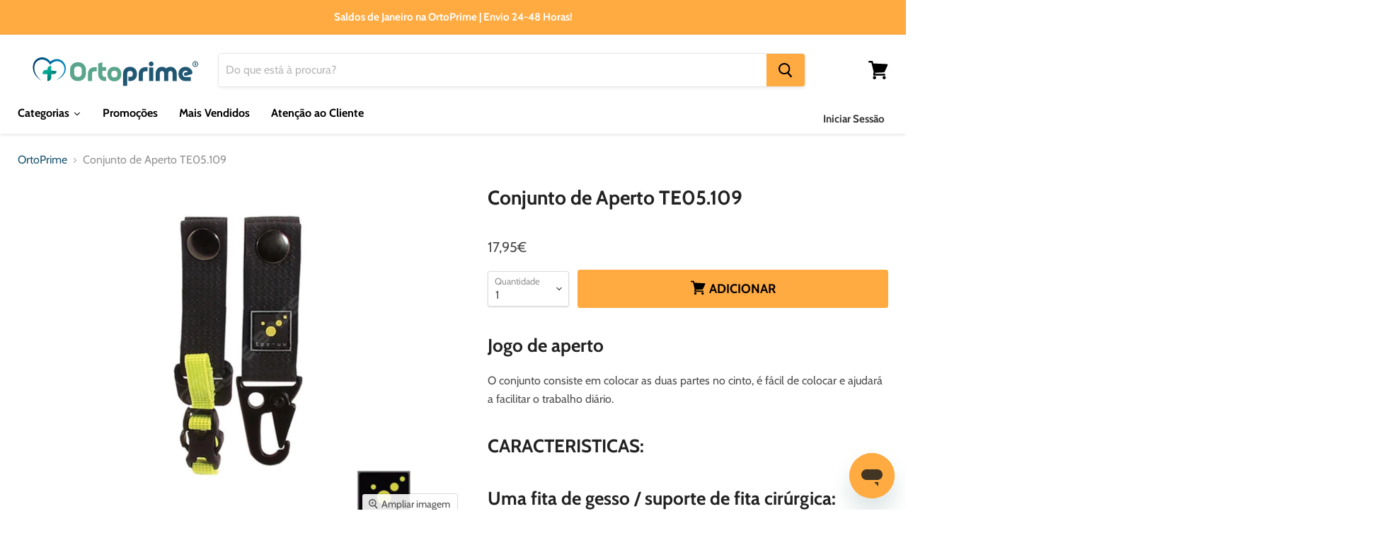

--- FILE ---
content_type: text/html; charset=utf-8
request_url: https://ortoprime.pt/products/conjunto-de-aperto
body_size: 56124
content:
<!doctype html>
<html class="no-js no-touch" lang="pt-PT">
  <head>
    <script>window['otkConsent']={"ad_user_data":true,"ad_personalization":true,"ad_storage":true,"analytics_storage":true,"functionality_storage":true,"personalization_storage":true,"security_storage":true,"url_passthrough":true,"ads_data_redaction":true};function otValidateDefault(e) { const t = e[0] ?? !1, o = e[1] ?? !1; if (t && "consent" == t && o && "default" == o) { const t = e[2] ?? {}; if (Object.values(t).length) { const e = Object.keys(t), o = Object.values(t).some((e => "granted" == e)), n = e.includes("cst_default"); return !o || o && n } return !0 } if (t && "consent" == t && o && "update" == o) { return Object.keys(e[2]).includes("cst_update") } return !0 } function gtag() { dataLayer.push(arguments) } window.dataLayer = [], window.dataLayer.push = function (...e) { e.forEach((e => { if (otValidateDefault(e)) { const t = e[0] ?? !1, o = e[1] ?? !1, n = e[2] ?? []; if (t && "consent" == t && o && "update" == o && n && Object.keys(n).includes("cst_update")) { const { cst_update: t, ...o } = n; e[2] = { ...o }, Array.prototype.push.call(this, e) } if (t && "consent" == t && o && "default" == o && n && Object.keys(n).includes("cst_default")) { const { cst_default: t, ...o } = n; e[2] = { ...o }, Array.prototype.push.call(this, e) } else Array.prototype.push.call(this, e) } else console.log("gr d", e) })) }, window.OMG_CONSENT_EXTENSION_ENABLED = !1; const otConsentObserver = new MutationObserver((function (e) { for (const t of e) if ("childList" === t.type) { const e = Array.from(t.addedNodes).filter((e => "SCRIPT" === e.tagName && 1 === e.nodeType)); for (const t of e) { const e = t.getAttribute("src"); if (e && e.includes("consentik-ex")) return window.OMG_CONSENT_EXTENSION_ENABLED = !0, void otConsentObserver.disconnect() } } })); otConsentObserver.observe(document.documentElement, { childList: !0, subtree: !0 }), window.dataLayer = window.dataLayer || [], function (e, t) { e.otCookiesGCM = {}, e.otCookiesGCM = { url_passthrough: !1, ads_data_redaction: !1, config: { ad_user_data: "denied", ad_personalization: "denied", ad_storage: "denied", analytics_storage: "denied", functionality_storage: "denied", personalization_storage: "denied", security_storage: "denied", wait_for_update: 500, region: ["BE","BG","CZ","DK","DE","EE","IE","GR","ES","FR","HR","IT","CY","LV","LT","LU","HU","MT","NL","AT","PL","PT","RO","SI","SK","FI","SE","UK","GB","IS","LI","NO","CH","ME","MK","AL","RS","TR","BA","AM","AZ","BY","MD","GE","UA"] } }, gtag("consent", "default", e.otCookiesGCM.config), gtag("consent", "default", {ad_user_data: "granted",ad_personalization: "granted",ad_storage: "granted",analytics_storage: "granted",functionality_storage: "granted",personalization_storage: "granted",security_storage: "granted",wait_for_update: 500,cst_default: 'granted',}), addEventListener("DOMContentLoaded", (function () { const o = e.otkConsent; let n = function (e, t) { const o = e + "=", n = decodeURIComponent(t.cookie), a = n.split(";"); for (let e = 0; e < a.length; e++) { let t = a[e]; for (; " " === t.charAt(0);)t = t.substring(1); if (0 === t.indexOf(o)) return t.substring(o.length, t.length) } return "" }("cookiesNotification", t), a = !0; if (n && e.OMG_CONSENT_EXTENSION_ENABLED) { n = JSON.parse(n); const t = n[0].categoriesSelected; a = !t.includes("marketing"), e.otCookiesGCM.config = { ad_user_data: o.ad_user_data && t.includes("marketing") ? "granted" : "denied", ad_personalization: o.ad_personalization && t.includes("marketing") ? "granted" : "denied", ad_storage: o.ad_storage && t.includes("marketing") ? "granted" : "denied", analytics_storage: o.analytics_storage && t.includes("analytics") ? "granted" : "denied", functionality_storage: o.functionality_storage && t.includes("necessary") ? "granted" : "denied", personalization_storage: o.personalization_storage && t.includes("preferences") ? "granted" : "denied", security_storage: o.security_storage && t.includes("necessary") ? "granted" : "denied" }, gtag("consent", "update", { ...e.otCookiesGCM.config, cst_update: "granted" }) } e.otCookiesGCM.ads_data_redaction = e.otkConsent.ads_data_redaction && a, e.otCookiesGCM.url_passthrough = e.otkConsent.url_passthrough, e.otCookiesGCM.ads_data_redaction && gtag("set", "ads_data_redaction", e.otCookiesGCM.ads_data_redaction), e.otCookiesGCM.url_passthrough && gtag("set", "url_passthrough", e.otCookiesGCM.url_passthrough) })) }(window, document);</script>
    <script>window['otkConsent'] = {"security_storage":true,"functionality_storage":true,"ad_user_data":true,"ad_personalization":true,"ad_storage":true,"analytics_storage":true,"personalization_storage":true,"ads_data_redaction":true,"url_passthrough":true,"shop":"orto-prime.myshopify.com"};function _gtag(){dataLayer.push(arguments)}window.dataLayer=window.dataLayer||[],function(e,t){e.otCookiesGCM={},e.otCookiesGCM={url_passthrough:!1,ads_data_redaction:!1,config:{ad_user_data:"denied",ad_personalization:"denied",ad_storage:"denied",analytics_storage:"denied",functionality_storage:"denied",personalization_storage:"denied",security_storage:"denied",wait_for_update:500, region: ["BE","BG","CZ","DK","DE","EE","IE","GR","ES","FR","HR","IT","CY","LV","LT","LU","HU","MT","NL","AT","PL","PT","RO","SI","SK","FI","SE","UK","GB","IS","LI","NO","CH","ME","MK","AL","RS","TR","BA","AM","AZ","BY","MD","GE","UA"],}};const a=e.otkConsent;let o=function(e,t){const a=e+"=",o=decodeURIComponent(t.cookie),n=o.split(";");for(let e=0;e<n.length;e++){let t=n[e];for(;" "===t.charAt(0);)t=t.substring(1);if(0===t.indexOf(a))return t.substring(a.length,t.length)}return""}("cookiesNotification",t);_gtag("consent","default",e.otCookiesGCM.config);let n=!0;if(o){o=JSON.parse(o);const t=o[0].categoriesSelected;n=!t.includes("marketing"),e.otCookiesGCM.config={ad_user_data:a.ad_user_data&&t.includes("marketing")?"granted":"denied",ad_personalization:a.ad_personalization&&t.includes("marketing")?"granted":"denied",ad_storage:a.ad_storage&&t.includes("marketing")?"granted":"denied",analytics_storage:a.analytics_storage&&t.includes("analytics")?"granted":"denied",functionality_storage:a.functionality_storage&&t.includes("necessary")?"granted":"denied",personalization_storage:a.personalization_storage&&t.includes("preferences")?"granted":"denied",security_storage:a.security_storage&&t.includes("necessary")?"granted":"denied"},_gtag("consent","update",e.otCookiesGCM.config),_gtag({event:"OMG-cookie-GCM-update",data:e.otCookiesGCM.config})}e.otCookiesGCM.ads_data_redaction=e.otkConsent.ads_data_redaction&&n,e.otCookiesGCM.url_passthrough=e.otkConsent.url_passthrough,e.otCookiesGCM.ads_data_redaction&&_gtag("set","ads_data_redaction",e.otCookiesGCM.ads_data_redaction),e.otCookiesGCM.url_passthrough&&_gtag("set","url_passthrough",e.otCookiesGCM.url_passthrough)}(window,document);</script>
    <meta charset="utf-8">
    <meta http-equiv="x-ua-compatible" content="IE=edge">
<!-- Google Tag Manager -->

<script>(function(w,d,s,l,i){w[l]=w[l]||[];w[l].push({'gtm.start':

new Date().getTime(),event:'gtm.js'});var f=d.getElementsByTagName(s)[0],

j=d.createElement(s),dl=l!='dataLayer'?'&l='+l:'';j.async=true;j.src=

'https://www.googletagmanager.com/gtm.js?id='+i+dl;f.parentNode.insertBefore(j,f);

})(window,document,'script','dataLayer','GTM-KRK7446');</script>

<!-- End Google Tag Manager -->

<!-- Apisearch -->

<script
    type="application/javascript"
    src='https://static.apisearch.cloud/eu1-f9dc26e6-8db7-4b88.layer.min.js?site=PT&language=pt_pt'
    charset='UTF-8'
    crossorigin="anonymous"
    defer async
></script>

<!-- End Apisearch -->

    <link rel="preconnect" href="https://cdn.shopify.com">
    <link rel="preconnect" href="https://fonts.shopifycdn.com">
    <link rel="preconnect" href="https://v.shopify.com">
    <link rel="preconnect" href="https://cdn.shopifycloud.com">

<!-- No index collections/all -->

    
    <title>Conjunto de aperto TE05.109— OrtoPrime.pt</title>

    
    <meta name="description" content="Jogo de aperto OU conjunto consiste em colocar as duas partes sem cinto, é fácil de colocar e ajudará a facilitar ou o trabalho diário. CARACTERÍSTICAS: Uma fita de gesso / suporte de fita cirúrgica: Fixado ao suporte, enrolado com fita adesiva. Sempre à mão e pode ser desenrolado, sem precisar liberar da alça. Se eu desejar ...">
    

    
  <link rel="shortcut icon" href="//ortoprime.pt/cdn/shop/files/ORTOPRIME_logo_PNG_OP_32x32.png?v=1613630145" type="image/png">


    
    <link rel="canonical" href="https://ortoprime.pt/products/conjunto-de-aperto" />
    

    
    <meta name="viewport" content="width=device-width, initial-scale=1">

    
    
    















<meta property="og:site_name" content="OrtoPrime.pt">
<meta property="og:url" content="https://ortoprime.pt/products/conjunto-de-aperto">
<meta property="og:title" content="Conjunto de Aperto TE05.109">
<meta property="og:type" content="website">
<meta property="og:description" content="Jogo de aperto OU conjunto consiste em colocar as duas partes sem cinto, é fácil de colocar e ajudará a facilitar ou o trabalho diário. CARACTERÍSTICAS: Uma fita de gesso / suporte de fita cirúrgica: Fixado ao suporte, enrolado com fita adesiva. Sempre à mão e pode ser desenrolado, sem precisar liberar da alça. Se eu desejar ...">




    
    
    

    
    
    <meta
      property="og:image"
      content="https://ortoprime.pt/cdn/shop/products/TE05.109_FRONT_cab478e4-5dc2-4b9b-b6df-1ffe91a4879b_1200x1200.jpg?v=1591992315"
    />
    <meta
      property="og:image:secure_url"
      content="https://ortoprime.pt/cdn/shop/products/TE05.109_FRONT_cab478e4-5dc2-4b9b-b6df-1ffe91a4879b_1200x1200.jpg?v=1591992315"
    />
    <meta property="og:image:width" content="1200" />
    <meta property="og:image:height" content="1200" />
    
    
    <meta property="og:image:alt" content="TE05.109 Juego de Sujeción. - OrtoPrime" />
  
















<meta name="twitter:title" content="Conjunto de aperto TE05.109">
<meta name="twitter:description" content="Jogo de aperto OU conjunto consiste em colocar as duas partes sem cinto, é fácil de colocar e ajudará a facilitar ou o trabalho diário. CARACTERÍSTICAS: Uma fita de gesso / suporte de fita cirúrgica: Fixado ao suporte, enrolado com fita adesiva. Sempre à mão e pode ser desenrolado, sem precisar liberar da alça. Se eu desejar ...">


    
    
    
      
      
      <meta name="twitter:card" content="summary">
    
    
    <meta
      property="twitter:image"
      content="https://ortoprime.pt/cdn/shop/products/TE05.109_FRONT_cab478e4-5dc2-4b9b-b6df-1ffe91a4879b_1200x1200_crop_center.jpg?v=1591992315"
    />
    <meta property="twitter:image:width" content="1200" />
    <meta property="twitter:image:height" content="1200" />
    
    
    <meta property="twitter:image:alt" content="TE05.109 Juego de Sujeción. - OrtoPrime" />
  


    
    <link type="text/css" href="//ortoprime.pt/cdn/shop/t/114/assets/own.scss.css?v=71426312552759678331769032310" rel="stylesheet">
    <link rel="preload" href="https://fonts.shopifycdn.com/cabin/cabin_n7.3703a1f5733b06a58cf91470aca19cfd07978070.woff2?h1=b3J0b3ByaW1lLnB0&hmac=542bb70c630e7407bfb535d420fd7904023fd47b11046769049d6b262869f9dd" as="font" type="font/woff2" crossorigin>
    <link rel="preload" href="https://fonts.shopifycdn.com/cabin/cabin_n4.90cfc8efed7ff88f02d58b22d38933ec75887560.woff2?h1=b3J0b3ByaW1lLnB0&hmac=aa66728cb25fd97c04a3a887f8ec478d4c5a4af623f2d1700992ca1e536848af" as="font" type="font/woff2" crossorigin>

    <link rel="preload" href="//ortoprime.pt/cdn/fonts/cabin/cabin_n7.255204a342bfdbc9ae2017bd4e6a90f8dbb2f561.woff2" as="font" crossorigin="anonymous">
    <link rel="preload" as="style" href="//ortoprime.pt/cdn/shop/t/114/assets/theme.css?v=182514050128217032191769031637">

          <script>window.performance && window.performance.mark && window.performance.mark('shopify.content_for_header.start');</script><meta name="google-site-verification" content="ppv8ywJMJt8xmXw7elEWvgrKJHx0Y7aThAKKMPXvFTQ">
<meta name="facebook-domain-verification" content="2ucfsgbvvqb51yfdkpaar3spax4ezm">
<meta id="shopify-digital-wallet" name="shopify-digital-wallet" content="/37692604548/digital_wallets/dialog">
<link rel="alternate" type="application/json+oembed" href="https://ortoprime.pt/products/conjunto-de-aperto.oembed">
<script async="async" data-src="/checkouts/internal/preloads.js?locale=pt-PT"></script>
<script id="shopify-features" type="application/json">{"accessToken":"2e9c8cf46b065a59e68c233589e62321","betas":["rich-media-storefront-analytics"],"domain":"ortoprime.pt","predictiveSearch":true,"shopId":37692604548,"locale":"pt-pt"}</script>
<script>var Shopify = Shopify || {};
Shopify.shop = "orto-prime.myshopify.com";
Shopify.locale = "pt-PT";
Shopify.currency = {"active":"EUR","rate":"1.0"};
Shopify.country = "PT";
Shopify.theme = {"name":"OFERTAS DE ENERO","id":186874888578,"schema_name":"Empire","schema_version":"5.7.1","theme_store_id":null,"role":"main"};
Shopify.theme.handle = "null";
Shopify.theme.style = {"id":null,"handle":null};
Shopify.cdnHost = "ortoprime.pt/cdn";
Shopify.routes = Shopify.routes || {};
Shopify.routes.root = "/";</script>
<script type="module">!function(o){(o.Shopify=o.Shopify||{}).modules=!0}(window);</script>
<script>!function(o){function n(){var o=[];function n(){o.push(Array.prototype.slice.apply(arguments))}return n.q=o,n}var t=o.Shopify=o.Shopify||{};t.loadFeatures=n(),t.autoloadFeatures=n()}(window);</script>
<script id="shop-js-analytics" type="application/json">{"pageType":"product"}</script>
<script defer="defer" async type="module" data-src="//ortoprime.pt/cdn/shopifycloud/shop-js/modules/v2/client.init-shop-cart-sync_CFX4w5t0.pt-PT.esm.js"></script>
<script defer="defer" async type="module" data-src="//ortoprime.pt/cdn/shopifycloud/shop-js/modules/v2/chunk.common_BhkIepHa.esm.js"></script>
<script defer="defer" async type="module" data-src="//ortoprime.pt/cdn/shopifycloud/shop-js/modules/v2/chunk.modal_BqkWJ4Eh.esm.js"></script>
<script type="module">
  await import("//ortoprime.pt/cdn/shopifycloud/shop-js/modules/v2/client.init-shop-cart-sync_CFX4w5t0.pt-PT.esm.js");
await import("//ortoprime.pt/cdn/shopifycloud/shop-js/modules/v2/chunk.common_BhkIepHa.esm.js");
await import("//ortoprime.pt/cdn/shopifycloud/shop-js/modules/v2/chunk.modal_BqkWJ4Eh.esm.js");

  window.Shopify.SignInWithShop?.initShopCartSync?.({"fedCMEnabled":true,"windoidEnabled":true});

</script>
<script>(function() {
  var isLoaded = false;
  function asyncLoad() {
    if (isLoaded) return;
    isLoaded = true;
    var urls = ["https:\/\/static.klaviyo.com\/onsite\/js\/klaviyo.js?company_id=TNWLXY\u0026shop=orto-prime.myshopify.com","https:\/\/static.klaviyo.com\/onsite\/js\/klaviyo.js?company_id=TNWLXY\u0026shop=orto-prime.myshopify.com","https:\/\/outsellapp.com\/app\/bundleTYPage.js?shop=orto-prime.myshopify.com","https:\/\/cdn.doofinder.com\/shopify\/doofinder-installed.js?shop=orto-prime.myshopify.com","https:\/\/gcdn.incartupsell.com\/ighea-6Xywb8vKmyKJrFxB1_4u.js?c=1765883784\u0026shop=orto-prime.myshopify.com","https:\/\/cdn.pushowl.com\/latest\/sdks\/pushowl-shopify.js?subdomain=orto-prime\u0026environment=production\u0026guid=ec638a95-2cb6-4593-a5f7-b35bd299aaa7\u0026shop=orto-prime.myshopify.com"];
    for (var i = 0; i < urls.length; i++) {
      var s = document.createElement('script');
      s.type = 'text/javascript';
      s.async = true;
      s.src = urls[i];
      var x = document.getElementsByTagName('script')[0];
      x.parentNode.insertBefore(s, x);
    }
  };
  document.addEventListener('StartAsyncLoading',function(event){asyncLoad();});if(window.attachEvent) {
    window.attachEvent('onload', function(){});
  } else {
    window.addEventListener('load', function(){}, false);
  }
})();</script>
<script id="__st">var __st={"a":37692604548,"offset":0,"reqid":"cf22da9b-5333-46c2-8e7e-ab5a92e838f6-1769176051","pageurl":"ortoprime.pt\/products\/conjunto-de-aperto","u":"92eff9326469","p":"product","rtyp":"product","rid":5000183447684};</script>
<script>window.ShopifyPaypalV4VisibilityTracking = true;</script>
<script id="captcha-bootstrap">!function(){'use strict';const t='contact',e='account',n='new_comment',o=[[t,t],['blogs',n],['comments',n],[t,'customer']],c=[[e,'customer_login'],[e,'guest_login'],[e,'recover_customer_password'],[e,'create_customer']],r=t=>t.map((([t,e])=>`form[action*='/${t}']:not([data-nocaptcha='true']) input[name='form_type'][value='${e}']`)).join(','),a=t=>()=>t?[...document.querySelectorAll(t)].map((t=>t.form)):[];function s(){const t=[...o],e=r(t);return a(e)}const i='password',u='form_key',d=['recaptcha-v3-token','g-recaptcha-response','h-captcha-response',i],f=()=>{try{return window.sessionStorage}catch{return}},m='__shopify_v',_=t=>t.elements[u];function p(t,e,n=!1){try{const o=window.sessionStorage,c=JSON.parse(o.getItem(e)),{data:r}=function(t){const{data:e,action:n}=t;return t[m]||n?{data:e,action:n}:{data:t,action:n}}(c);for(const[e,n]of Object.entries(r))t.elements[e]&&(t.elements[e].value=n);n&&o.removeItem(e)}catch(o){console.error('form repopulation failed',{error:o})}}const l='form_type',E='cptcha';function T(t){t.dataset[E]=!0}const w=window,h=w.document,L='Shopify',v='ce_forms',y='captcha';let A=!1;((t,e)=>{const n=(g='f06e6c50-85a8-45c8-87d0-21a2b65856fe',I='https://cdn.shopify.com/shopifycloud/storefront-forms-hcaptcha/ce_storefront_forms_captcha_hcaptcha.v1.5.2.iife.js',D={infoText:'Protegido por hCaptcha',privacyText:'Privacidade',termsText:'Termos'},(t,e,n)=>{const o=w[L][v],c=o.bindForm;if(c)return c(t,g,e,D).then(n);var r;o.q.push([[t,g,e,D],n]),r=I,A||(h.body.append(Object.assign(h.createElement('script'),{id:'captcha-provider',async:!0,src:r})),A=!0)});var g,I,D;w[L]=w[L]||{},w[L][v]=w[L][v]||{},w[L][v].q=[],w[L][y]=w[L][y]||{},w[L][y].protect=function(t,e){n(t,void 0,e),T(t)},Object.freeze(w[L][y]),function(t,e,n,w,h,L){const[v,y,A,g]=function(t,e,n){const i=e?o:[],u=t?c:[],d=[...i,...u],f=r(d),m=r(i),_=r(d.filter((([t,e])=>n.includes(e))));return[a(f),a(m),a(_),s()]}(w,h,L),I=t=>{const e=t.target;return e instanceof HTMLFormElement?e:e&&e.form},D=t=>v().includes(t);t.addEventListener('submit',(t=>{const e=I(t);if(!e)return;const n=D(e)&&!e.dataset.hcaptchaBound&&!e.dataset.recaptchaBound,o=_(e),c=g().includes(e)&&(!o||!o.value);(n||c)&&t.preventDefault(),c&&!n&&(function(t){try{if(!f())return;!function(t){const e=f();if(!e)return;const n=_(t);if(!n)return;const o=n.value;o&&e.removeItem(o)}(t);const e=Array.from(Array(32),(()=>Math.random().toString(36)[2])).join('');!function(t,e){_(t)||t.append(Object.assign(document.createElement('input'),{type:'hidden',name:u})),t.elements[u].value=e}(t,e),function(t,e){const n=f();if(!n)return;const o=[...t.querySelectorAll(`input[type='${i}']`)].map((({name:t})=>t)),c=[...d,...o],r={};for(const[a,s]of new FormData(t).entries())c.includes(a)||(r[a]=s);n.setItem(e,JSON.stringify({[m]:1,action:t.action,data:r}))}(t,e)}catch(e){console.error('failed to persist form',e)}}(e),e.submit())}));const S=(t,e)=>{t&&!t.dataset[E]&&(n(t,e.some((e=>e===t))),T(t))};for(const o of['focusin','change'])t.addEventListener(o,(t=>{const e=I(t);D(e)&&S(e,y())}));const B=e.get('form_key'),M=e.get(l),P=B&&M;t.addEventListener('DOMContentLoaded',(()=>{const t=y();if(P)for(const e of t)e.elements[l].value===M&&p(e,B);[...new Set([...A(),...v().filter((t=>'true'===t.dataset.shopifyCaptcha))])].forEach((e=>S(e,t)))}))}(h,new URLSearchParams(w.location.search),n,t,e,['guest_login'])})(!0,!0)}();</script>
<script integrity="sha256-4kQ18oKyAcykRKYeNunJcIwy7WH5gtpwJnB7kiuLZ1E=" data-source-attribution="shopify.loadfeatures" defer="defer" data-src="//ortoprime.pt/cdn/shopifycloud/storefront/assets/storefront/load_feature-a0a9edcb.js" crossorigin="anonymous"></script>
<script data-source-attribution="shopify.dynamic_checkout.dynamic.init">var Shopify=Shopify||{};Shopify.PaymentButton=Shopify.PaymentButton||{isStorefrontPortableWallets:!0,init:function(){window.Shopify.PaymentButton.init=function(){};var t=document.createElement("script");t.data-src="https://ortoprime.pt/cdn/shopifycloud/portable-wallets/latest/portable-wallets.pt-pt.js",t.type="module",document.head.appendChild(t)}};
</script>
<script data-source-attribution="shopify.dynamic_checkout.buyer_consent">
  function portableWalletsHideBuyerConsent(e){var t=document.getElementById("shopify-buyer-consent"),n=document.getElementById("shopify-subscription-policy-button");t&&n&&(t.classList.add("hidden"),t.setAttribute("aria-hidden","true"),n.removeEventListener("click",e))}function portableWalletsShowBuyerConsent(e){var t=document.getElementById("shopify-buyer-consent"),n=document.getElementById("shopify-subscription-policy-button");t&&n&&(t.classList.remove("hidden"),t.removeAttribute("aria-hidden"),n.addEventListener("click",e))}window.Shopify?.PaymentButton&&(window.Shopify.PaymentButton.hideBuyerConsent=portableWalletsHideBuyerConsent,window.Shopify.PaymentButton.showBuyerConsent=portableWalletsShowBuyerConsent);
</script>
<script data-source-attribution="shopify.dynamic_checkout.cart.bootstrap">document.addEventListener("DOMContentLoaded",(function(){function t(){return document.querySelector("shopify-accelerated-checkout-cart, shopify-accelerated-checkout")}if(t())Shopify.PaymentButton.init();else{new MutationObserver((function(e,n){t()&&(Shopify.PaymentButton.init(),n.disconnect())})).observe(document.body,{childList:!0,subtree:!0})}}));
</script>

<script>window.performance && window.performance.mark && window.performance.mark('shopify.content_for_header.end');</script>

    <link href="//ortoprime.pt/cdn/shop/t/114/assets/theme.css?v=182514050128217032191769031637" rel="stylesheet" type="text/css" media="all" />

    
    <script>
      window.Theme = window.Theme || {};
      window.Theme.routes = {
        "root_url": "/",
        "account_url": "/account",
        "account_login_url": "/account/login",
        "account_logout_url": "/account/logout",
        "account_register_url": "/account/register",
        "account_addresses_url": "/account/addresses",
        "collections_url": "/collections",
        "all_products_collection_url": "/collections/all",
        "search_url": "/search",
        "cart_url": "/cart",
        "cart_add_url": "/cart/add",
        "cart_change_url": "/cart/change",
        "cart_clear_url": "/cart/clear",
        "product_recommendations_url": "/recommendations/products",
      };
    </script>
    

  	

	

	

	

	

	

	

	<!-- "snippets/vitals-loader.liquid" was not rendered, the associated app was uninstalled -->

    <script>
      if(typeof window.csapps === 'undefined'){
        
        
        window.csapps = {
          shop_slug: "orto-prime",
          store_id: "orto-prime.myshopify.com",
          store_domain: "ortoprime.pt",
          money_format: "{{amount_with_comma_separator}}€",
          cart: null,
          product: null,
          product_collections: null,
          product_variants: null,
          is_volume_discount: null,
          is_bundle_discount: null,
          bundle_class: '.aiod-bundle-discount-wrap',
          product_id: null,
          page_type: null,
          vd_url: 'https://aiod.cirkleinc.com',
          proxy_version: 'aiodPro',
          customer: null,
          currency_symbol: "€",
          currency_code: 'EUR',
          aiod_root_url: '',
          call_by_dev: '',
          aiod_lang_code: 'pt-PT',
        }
        window.csapps.page_type = "index";
        
        
        window.csapps.cart = {"note":null,"attributes":{},"original_total_price":0,"total_price":0,"total_discount":0,"total_weight":0.0,"item_count":0,"items":[],"requires_shipping":false,"currency":"EUR","items_subtotal_price":0,"cart_level_discount_applications":[],"checkout_charge_amount":0}
          if (typeof window.csapps.cart.items == "object") {
            for (var i = 0; i < window.csapps.cart.items.length; i++) {
              ["sku", "grams", "vendor", "url", "image", "handle", "requires_shipping", "product_type", "product_description"].map(function (a) {
                delete window.csapps.cart.items[i][a]
              })
            }
          }
        window.csapps.cart_collections = {}
        

        window.csapps.page_type = "product"
        window.csapps.product_id = "5000183447684";
        window.csapps.product = {"id":5000183447684,"title":"Conjunto de Aperto TE05.109","handle":"conjunto-de-aperto","description":"\u003ch2\u003e\u003cspan\u003eJogo de aperto\u003c\/span\u003e\u003c\/h2\u003e\n\u003cp\u003e\u003cspan\u003eO conjunto consiste em colocar as duas partes no cinto, é fácil de colocar e ajudará a facilitar o trabalho diário.\u003c\/span\u003e\u003c\/p\u003e\n\u003ch2\u003e\u003cspan\u003e\u003cspan\u003eCARACTERISTICAS:\u003c\/span\u003e\u003c\/span\u003e\u003c\/h2\u003e\n\u003ch2\u003e\n\u003cspan\u003eUma fita de gesso \/ suporte de fita cirúrgica:\u003c\/span\u003e\u003cbr\u003e\n\u003c\/h2\u003e\n\u003cul\u003e\n\u003cli\u003e\u003cspan\u003eFixado ao suporte, enrole com fita adesiva.\u003c\/span\u003e\u003c\/li\u003e\n\u003cli\u003e\u003cspan\u003eSempre à mão e pode ser desenrolado, sem precisar se soltar da alça.\u003c\/span\u003e\u003c\/li\u003e\n\u003cli\u003e\u003cspan\u003eCaso deseje retirar o rolo do cinto, você só precisa abrir uma fivela pressionando com o polegar e o ponteiro.\u003c\/span\u003e\u003c\/li\u003e\n\u003cli\u003e\u003cspan\u003eO suporte é adequado para a montagem de rolos de até 30 mm de largura.\u003c\/span\u003e\u003c\/li\u003e\n\u003c\/ul\u003e\n\u003ch2\u003e\n\u003cspan\u003eUm chaveiro de mosquetão de metal resistente\u003c\/span\u003e\u003cbr\u003e\n\u003c\/h2\u003e\n\u003cul\u003e\n\u003cli\u003e\u003cspan\u003eO design do mosquetão permite a conexão intuitiva com uma mão.\u003c\/span\u003e\u003c\/li\u003e\n\u003cli\u003e\u003cspan\u003eDurante as operações, a chave está presa com segurança ao seu cinto, mas está sempre disponível, se necessário.\u003c\/span\u003e\u003c\/li\u003e\n\u003c\/ul\u003e\n\u003ch3\u003e\u003cspan\u003eDADOS TÉCNICOS:\u003c\/span\u003e\u003c\/h3\u003e\n\u003cul\u003e\n\u003cli\u003e\u003cspan\u003ePeso: 0,35 Kg\u003c\/span\u003e\u003c\/li\u003e\n\u003cli\u003e\u003cspan\u003eDimensões: 11,5 x 3 cm\u003c\/span\u003e\u003c\/li\u003e\n\u003c\/ul\u003e\n\u003cul\u003e\u003c\/ul\u003e","published_at":"2019-08-29T22:42:07+01:00","created_at":"2020-06-12T21:05:15+01:00","vendor":"Orto-salud","type":"","tags":["firmeza"],"price":1795,"price_min":1795,"price_max":1795,"available":true,"price_varies":false,"compare_at_price":null,"compare_at_price_min":0,"compare_at_price_max":0,"compare_at_price_varies":false,"variants":[{"id":34028256460932,"title":"Default Title","option1":"Default Title","option2":null,"option3":null,"sku":"","requires_shipping":true,"taxable":true,"featured_image":null,"available":true,"name":"Conjunto de Aperto TE05.109","public_title":null,"options":["Default Title"],"price":1795,"weight":0,"compare_at_price":null,"inventory_management":"shopify","barcode":"","requires_selling_plan":false,"selling_plan_allocations":[],"quantity_rule":{"min":1,"max":null,"increment":1}}],"images":["\/\/ortoprime.pt\/cdn\/shop\/products\/TE05.109_FRONT_cab478e4-5dc2-4b9b-b6df-1ffe91a4879b.jpg?v=1591992315"],"featured_image":"\/\/ortoprime.pt\/cdn\/shop\/products\/TE05.109_FRONT_cab478e4-5dc2-4b9b-b6df-1ffe91a4879b.jpg?v=1591992315","options":["Title"],"media":[{"alt":"TE05.109 Juego de Sujeción. - OrtoPrime","id":8453819269252,"position":1,"preview_image":{"aspect_ratio":1.0,"height":800,"width":800,"src":"\/\/ortoprime.pt\/cdn\/shop\/products\/TE05.109_FRONT_cab478e4-5dc2-4b9b-b6df-1ffe91a4879b.jpg?v=1591992315"},"aspect_ratio":1.0,"height":800,"media_type":"image","src":"\/\/ortoprime.pt\/cdn\/shop\/products\/TE05.109_FRONT_cab478e4-5dc2-4b9b-b6df-1ffe91a4879b.jpg?v=1591992315","width":800}],"requires_selling_plan":false,"selling_plan_groups":[],"content":"\u003ch2\u003e\u003cspan\u003eJogo de aperto\u003c\/span\u003e\u003c\/h2\u003e\n\u003cp\u003e\u003cspan\u003eO conjunto consiste em colocar as duas partes no cinto, é fácil de colocar e ajudará a facilitar o trabalho diário.\u003c\/span\u003e\u003c\/p\u003e\n\u003ch2\u003e\u003cspan\u003e\u003cspan\u003eCARACTERISTICAS:\u003c\/span\u003e\u003c\/span\u003e\u003c\/h2\u003e\n\u003ch2\u003e\n\u003cspan\u003eUma fita de gesso \/ suporte de fita cirúrgica:\u003c\/span\u003e\u003cbr\u003e\n\u003c\/h2\u003e\n\u003cul\u003e\n\u003cli\u003e\u003cspan\u003eFixado ao suporte, enrole com fita adesiva.\u003c\/span\u003e\u003c\/li\u003e\n\u003cli\u003e\u003cspan\u003eSempre à mão e pode ser desenrolado, sem precisar se soltar da alça.\u003c\/span\u003e\u003c\/li\u003e\n\u003cli\u003e\u003cspan\u003eCaso deseje retirar o rolo do cinto, você só precisa abrir uma fivela pressionando com o polegar e o ponteiro.\u003c\/span\u003e\u003c\/li\u003e\n\u003cli\u003e\u003cspan\u003eO suporte é adequado para a montagem de rolos de até 30 mm de largura.\u003c\/span\u003e\u003c\/li\u003e\n\u003c\/ul\u003e\n\u003ch2\u003e\n\u003cspan\u003eUm chaveiro de mosquetão de metal resistente\u003c\/span\u003e\u003cbr\u003e\n\u003c\/h2\u003e\n\u003cul\u003e\n\u003cli\u003e\u003cspan\u003eO design do mosquetão permite a conexão intuitiva com uma mão.\u003c\/span\u003e\u003c\/li\u003e\n\u003cli\u003e\u003cspan\u003eDurante as operações, a chave está presa com segurança ao seu cinto, mas está sempre disponível, se necessário.\u003c\/span\u003e\u003c\/li\u003e\n\u003c\/ul\u003e\n\u003ch3\u003e\u003cspan\u003eDADOS TÉCNICOS:\u003c\/span\u003e\u003c\/h3\u003e\n\u003cul\u003e\n\u003cli\u003e\u003cspan\u003ePeso: 0,35 Kg\u003c\/span\u003e\u003c\/li\u003e\n\u003cli\u003e\u003cspan\u003eDimensões: 11,5 x 3 cm\u003c\/span\u003e\u003c\/li\u003e\n\u003c\/ul\u003e\n\u003cul\u003e\u003c\/ul\u003e"}

        window.csapps.product_collection = []
        

        window.csapps.product_variant = []
        
        window.csapps.product_variant.push(34028256460932)
        

        window.csapps.product_collections = window.csapps.product_collection.toString();
        window.csapps.product_variants = window.csapps.product_variant.toString();
        

        
        
        window.csapps.collection_id = "00000000";
        
        window.csapps.settings = {"general":{"type":"0","type_text":"General Setting","setting":{"messages":{"no_thanks":"Não, obrigado.","save_price":"Seu preço:"},"upsell":{"upsell_icon_position":"bottom_right","upsell_free_gift_options":"show_add_to_cart","upsell_icon_text_color":"#FFFFFF","upsell_icon_background_color":"#008060","upsell_icon_text_background_color":"#008060","upsell_free_shipping_bar_color":"#008060"},"cart_drawer":{"background_color":"#FFFFFF","icon_position":"bottom_left","icon_text_color":"#FFFFFF","icon_background_color":"#008060"},"title":{"font_style":"inherit","font_size":"24","font_color":"#000000"},"product_name":{"font_style":"inherit","font_size":"16","font_color":"#000000"},"price":{"font_style":"inherit","font_size":"16","font_color":"#B01B1B"},"total_amount":{"font_style":"inherit","font_size":"16","font_color":"#FFAB41"},"plus_sign":{"font_style":"inherit","font_size":"16","font_color":"#EFEFEF","background_color":"#000000"},"button_text":{"font_style":"inherit","font_size":"16","font_color":"#FFFFFF"},"button_box":{"background_color":"#FFAB41","border_width":"1","border_type":"Solid","border_color":"#FFAB41"},"product_box":{"background_color":"#FFFFFF","border_width":"1","border_type":"Solid","border_color":"#EDEEEF"},"top_bar":{"background_color":"#EFEFEF","close_icon_color":"#FFAB41","font_style":"normal","font_size":"14","font_color":"#FFAB41"},"popup_close_icon":{"background_color":"#FFAB41","close_icon_color":"#EFEFEF"},"cart_page":{"line_item_text_color":"#B01B1B","cart_total_discount_text_color":"#000000"}}},"language":{"type":"1","type_text":"Language Setting","setting":{"bundle_settings":{"total_price":"Total Price","quantity":"QTY","not_available":"{{title}} is not available","save":"Save","load_more":"Load More"},"free_gift_settings":{"initial_message":"Spend {{amount}} more to claim your free gifts","cart_show_gift_button":"Show Free Gift","add_to_cart_button_text":"Add to cart","sold_out_button_text":"Sold out"},"volume_settings":{"buy_more_save_more":"Compre mais, economize mais!","discount":"Desconto","minimum_quantity":"Min QTY","maximum_quantity":"Max QTY","minimum_quantity_before":"Comprar","maximum_quantity_after":"+","offer_text":"desconto","get_a_text":"Get each product at","required_quantity_msg":"Adicione mais 1 unidade e ganhe um desconto","required_purchased_amount_msg":"Spend {{amount}} to get offer."},"wholesale_settings":{"minimum_quantity_message":"Offer {{offer}} is available. Purchase minimum of {{amount}} to get {{discount}} off."},"bogo_settings":{"initial_message":"Compre produtos e obtenha desconto nos produtos","progress_message":null,"store_collection_message":"Esta oferta é válida para a coleção","cart_show_bogo_button":null,"add_to_cart_button_text":"Adicionar ao carrinho","sold_out_button_text":"Esgotado"},"general_settings":{"initial_message":"Adicione mais 1 unidade e ganhe um desconto"},"post_purchase":{"save_text":"Save","off_text":"Off","pay_now_btn":"Pay Now","decline_btn":"Decline","quantity":"Quantity","total":"Total","subtotal":"Subtotal","discount":"Discount","shipping":"Shipping","taxes":"Taxes","free":"Free","min_qty_msg":"Quantity should not lower than {{min}}!","max_qty_msg":"Quantity should not greater than {{max}}!"},"discount_code":{"placeholder_msg":"Enter discount code","success_msg":"{{code_list}} Discount code applied successfully","error_msg":"Invalid discount code","required_login_msg":"{{code_list}} Discount code need to login for apply discount or free shipping.","apply_button_text":"Apply","free_shipping":"Free Shipping"}}},"table-design":{"type":"2","type_text":"Table Design Setting","setting":{"table_min_width":"100%","table_max_width":"100%","table_background_color":"#FFFFFF","table_border_width":"1","table_border_type":"solid","table_border_color":"#C9CCCF","table_header_background_color":"#FFFFFF","table_header_border_color":"#8C9196","table_header_font_style":"revert","table_hover_background_color":"#DADADA","table_font_size":"14","table_font_color":"#202223"}},"discount":{"type":"4","type_text":"Discount Setting","setting":{"apply_multiple_discount":"no","multi_currency":"percentage_based","apply_discount":"draft_order","apply_discount_on":"cart_level","discount_code_prefix":"CSAIOD","offer_title":"DISCOUNT_OFFERS","bogo_buys":"yes","bogo_buys_count_in_other":"yes","free_shipping_text":"Free_Shipping","discount_code_box":"disable","show_bogo_popup_first_time_only":"no","show_free_gift_popup_first_time_only":"no","discount_code_auto_apply_on_refresh":"yes","apply_multiple_code":"yes","enable_shopify_discount_code":"no","add_order_tag":"yes","discount_code_life":"1","sales_channel":"both","customer_group_condition":"OR","customer_tag_condition":"OR","draft_invoice_from_email":"","draft_invoice_subject":""}},"upsell-popup":{"type":"6","type_text":"Upsell Language Setting","setting":{"common_settings":{"most_popular":"MOST POPULAR","days":"Day","hours":"Hrs","minutes":"Min","seconds":"Sec","thank_you_message":"You archived all offers.","upsell_launch_text":"Special Offers"},"free_gift_settings":{"max_qty_message":"You can select maximum {{quantity}} gift from this offer.","select_message":"Select minimum 1 gift from below.","selection_error_message":"Please select free gift.","buy_label":"Buy","get_label":"Get","offer_type_collections_msg":"Buy products from this collections: {{collections}}","offer_type_products_msg":"Buy any product of the store."},"discount_code_settings":{"apply_btn_text":"Apply","applied_btn_text":"Applied","code_error_text":"Cart is empty..! Kindly add item in cart and apply code."},"bogo_settings":{"buy_label":"Buy","get_label":"Get","buy_quantity_message":"Buy any {{quantity}} product from this offer.","get_quantity_message":"Get any {{quantity}} product from this offer."}}},"draft-invoice":{"type":"7","type_text":"Draft Invoice Setting","setting":[]},"cart-drawer":{"type":"8","type_text":"Cart Drawer Setting","setting":{"cart_drawer":{"open_drawer_on_click_of_add_to_cart_button":"yes","title":"My Cart","drawer_opener_class_id_attribute":".drawer-open","cat_count_class_id_attribute":".cart-count-bubble","empty_cart_message":"Your shopping cart is empty!","drawer_on_off":"disable"}}}};
        
        
        window.csapps.offers_meta = {"offers":{"offers_type":[],"offers_type_text":{"bundle":"0","volume":"1","wholesale":"2","bogo":"3","general":"4","gift":"5","post-purchase":"6"}},"aiod_upsell":0,"need_to_update":0,"app_status":"1"};
        

        window.csapps.ignore_csapp_cart_reload = (typeof ignore_csapp_cart_reload === 'undefined') ? false : true;
        window.csapps.money_format = (typeof aiod_theme_currency === 'undefined') ? window.csapps.money_format : aiod_theme_currency;
        window.csapps.upsell_pupop_css = "//ortoprime.pt/cdn/shop/t/114/assets/upsell_pupop.css?v=131299487868142858851769031637";
        window.csapps.upsell_pupop_js = "//ortoprime.pt/cdn/shop/t/114/assets/cscode_discount_upsell.js?v=102816512100999621171769031637";
      }
    </script>
	
	<link href="//ortoprime.pt/cdn/shop/t/114/assets/cscode_discount_css.css?v=123466782390499391161769031637" rel="stylesheet" type="text/css" media="all">
    <script src="//ortoprime.pt/cdn/shop/t/114/assets/cscode_discount_js.js?v=79938369792452419461769031637" defer="defer"></script>
    
    
    <!-- Begin eTrusted bootstrap tag -->
<script src="https://integrations.etrusted.com/applications/widget.js/v2" defer async></script>
<!-- End eTrusted bootstrap tag -->








<script src="//ortoprime.pt/cdn/shop/t/114/assets/qikify-auto-hide.js?v=100155469330614306991769031637" type="text/javascript"></script>




<!-- Start of Judge.me Core -->
<link rel="dns-prefetch" href="https://cdn.judge.me/">
<script data-cfasync='false' class='jdgm-settings-script'>window.jdgmSettings={"pagination":5,"disable_web_reviews":true,"badge_no_review_text":"Sem avaliações","badge_n_reviews_text":"{{ average_rating_1_decimal }}/5 ({{ n }})","badge_star_color":"#ffa41c","hide_badge_preview_if_no_reviews":true,"badge_hide_text":false,"enforce_center_preview_badge":false,"widget_title":"Avaliações de Clientes","widget_open_form_text":"Escrever uma avaliação","widget_close_form_text":"Cancelar avaliação","widget_refresh_page_text":"Atualizar página","widget_summary_text":"{{ number_of_reviews }} avaliações","widget_no_review_text":"Sem avaliações","widget_name_field_text":"Nome de exibição","widget_verified_name_field_text":"Nome Verificado (público)","widget_name_placeholder_text":"Nome de exibição","widget_required_field_error_text":"Este campo é obrigatório.","widget_email_field_text":"Endereço de email","widget_verified_email_field_text":"Email Verificado (privado, não pode ser editado)","widget_email_placeholder_text":"Seu endereço de email","widget_email_field_error_text":"Por favor, digite um endereço de email válido.","widget_rating_field_text":"Avaliação","widget_review_title_field_text":"Título da Avaliação","widget_review_title_placeholder_text":"Dê um título à sua avaliação","widget_review_body_field_text":"Conteúdo da avaliação","widget_review_body_placeholder_text":"Comece a escrever aqui...","widget_pictures_field_text":"Foto/Vídeo (opcional)","widget_submit_review_text":"Enviar Avaliação","widget_submit_verified_review_text":"Enviar Avaliação Verificada","widget_submit_success_msg_with_auto_publish":"Obrigado! Por favor, atualize a página em alguns momentos para ver sua avaliação. Você pode remover ou editar sua avaliação fazendo login em \u003ca href='https://judge.me/login' target='_blank' rel='nofollow noopener'\u003eJudge.me\u003c/a\u003e","widget_submit_success_msg_no_auto_publish":"Obrigado! Sua avaliação será publicada assim que for aprovada pelo administrador da loja. Você pode remover ou editar sua avaliação fazendo login em \u003ca href='https://judge.me/login' target='_blank' rel='nofollow noopener'\u003eJudge.me\u003c/a\u003e","widget_show_default_reviews_out_of_total_text":"Mostrando {{ n_reviews_shown }} de {{ n_reviews }} avaliações.","widget_show_all_link_text":"Mostrar tudo","widget_show_less_link_text":"Mostrar menos","widget_author_said_text":"{{ reviewer_name }} disse:","widget_days_text":"{{ n }} dias atrás","widget_weeks_text":"{{ n }} semana/semanas atrás","widget_months_text":"{{ n }} mês/meses atrás","widget_years_text":"{{ n }} ano/anos atrás","widget_yesterday_text":"Ontem","widget_today_text":"Hoje","widget_replied_text":"\u003e\u003e {{ shop_name }} respondeu:","widget_read_more_text":"Leia mais","widget_reviewer_name_as_initial":"last_initial","widget_rating_filter_color":"#ffa41c","widget_rating_filter_see_all_text":"Ver todas as avaliações","widget_sorting_most_recent_text":"Mais Recentes","widget_sorting_highest_rating_text":"Maior Avaliação","widget_sorting_lowest_rating_text":"Menor Avaliação","widget_sorting_with_pictures_text":"Apenas Fotos","widget_sorting_most_helpful_text":"Mais Úteis","widget_open_question_form_text":"Fazer uma pergunta","widget_reviews_subtab_text":"Avaliações","widget_questions_subtab_text":"Perguntas","widget_question_label_text":"Pergunta","widget_answer_label_text":"Resposta","widget_question_placeholder_text":"Escreva sua pergunta aqui","widget_submit_question_text":"Enviar Pergunta","widget_question_submit_success_text":"Obrigado pela sua pergunta! Iremos notificá-lo quando for respondida.","widget_star_color":"#ffa41c","verified_badge_text":"Verificado","verified_badge_bg_color":"","verified_badge_text_color":"","verified_badge_placement":"left-of-reviewer-name","widget_review_max_height":1,"widget_hide_border":false,"widget_social_share":false,"widget_thumb":false,"widget_review_location_show":false,"widget_location_format":"country_iso_code","all_reviews_include_out_of_store_products":true,"all_reviews_out_of_store_text":"(fora da loja)","all_reviews_pagination":100,"all_reviews_product_name_prefix_text":"sobre","enable_review_pictures":false,"enable_question_anwser":false,"widget_theme":"align","review_date_format":"dd/mm/yyyy","default_sort_method":"highest-rating","widget_product_reviews_subtab_text":"Avaliações de Produtos","widget_shop_reviews_subtab_text":"Avaliações da Loja","widget_other_products_reviews_text":"Avaliações para outros produtos","widget_store_reviews_subtab_text":"Avaliações da loja","widget_no_store_reviews_text":"Esta loja ainda não recebeu avaliações","widget_web_restriction_product_reviews_text":"Este produto ainda não recebeu avaliações","widget_no_items_text":"Nenhum item encontrado","widget_show_more_text":"Mostrar mais","widget_write_a_store_review_text":"Escrever uma Avaliação da Loja","widget_other_languages_heading":"Avaliações em Outros Idiomas","widget_translate_review_text":"Traduzir avaliação para {{ language }}","widget_translating_review_text":"Traduzindo...","widget_show_original_translation_text":"Mostrar original ({{ language }})","widget_translate_review_failed_text":"Não foi possível traduzir a avaliação.","widget_translate_review_retry_text":"Tentar novamente","widget_translate_review_try_again_later_text":"Tente novamente mais tarde","show_product_url_for_grouped_product":false,"widget_sorting_pictures_first_text":"Fotos Primeiro","show_pictures_on_all_rev_page_mobile":false,"show_pictures_on_all_rev_page_desktop":false,"floating_tab_hide_mobile_install_preference":false,"floating_tab_button_name":"★ Avaliações","floating_tab_title":"Deixe os clientes falarem por nós","floating_tab_button_color":"","floating_tab_button_background_color":"","floating_tab_url":"","floating_tab_url_enabled":false,"floating_tab_tab_style":"text","all_reviews_text_badge_text":"Os clientes nos avaliam com {{ shop.metafields.judgeme.all_reviews_rating | round: 1 }}/5 com base em {{ shop.metafields.judgeme.all_reviews_count }} avaliações.","all_reviews_text_badge_text_branded_style":"{{ shop.metafields.judgeme.all_reviews_rating | round: 1 }} de 5 estrelas com base em {{ shop.metafields.judgeme.all_reviews_count }} avaliações","is_all_reviews_text_badge_a_link":false,"show_stars_for_all_reviews_text_badge":false,"all_reviews_text_badge_url":"","all_reviews_text_style":"text","all_reviews_text_color_style":"judgeme_brand_color","all_reviews_text_color":"#108474","all_reviews_text_show_jm_brand":true,"featured_carousel_show_header":true,"featured_carousel_title":"Opiniões dos nossos clientes:","testimonials_carousel_title":"Clientes falam sobre nós","videos_carousel_title":"Histórias reais de clientes","cards_carousel_title":"Clientes falam sobre nós","featured_carousel_count_text":"de {{ n }} avaliações","featured_carousel_add_link_to_all_reviews_page":false,"featured_carousel_url":"","featured_carousel_show_images":false,"featured_carousel_autoslide_interval":0,"featured_carousel_arrows_on_the_sides":false,"featured_carousel_height":160,"featured_carousel_width":80,"featured_carousel_image_size":0,"featured_carousel_image_height":250,"featured_carousel_arrow_color":"#eeeeee","verified_count_badge_style":"vintage","verified_count_badge_orientation":"horizontal","verified_count_badge_color_style":"judgeme_brand_color","verified_count_badge_color":"#108474","is_verified_count_badge_a_link":false,"verified_count_badge_url":"","verified_count_badge_show_jm_brand":true,"widget_rating_preset_default":5,"widget_first_sub_tab":"product-reviews","widget_show_histogram":false,"widget_histogram_use_custom_color":true,"widget_pagination_use_custom_color":true,"widget_star_use_custom_color":true,"widget_verified_badge_use_custom_color":false,"widget_write_review_use_custom_color":false,"picture_reminder_submit_button":"Upload Pictures","enable_review_videos":false,"mute_video_by_default":false,"widget_sorting_videos_first_text":"Vídeos Primeiro","widget_review_pending_text":"Pendente","featured_carousel_items_for_large_screen":3,"social_share_options_order":"Facebook,Twitter","remove_microdata_snippet":false,"disable_json_ld":false,"enable_json_ld_products":false,"preview_badge_show_question_text":false,"preview_badge_no_question_text":"Sem perguntas","preview_badge_n_question_text":"{{ number_of_questions }} pergunta/perguntas","qa_badge_show_icon":false,"qa_badge_position":"same-row","remove_judgeme_branding":true,"widget_add_search_bar":false,"widget_search_bar_placeholder":"Pesquisa","widget_sorting_verified_only_text":"Apenas verificados","featured_carousel_theme":"default","featured_carousel_show_rating":true,"featured_carousel_show_title":true,"featured_carousel_show_body":true,"featured_carousel_show_date":false,"featured_carousel_show_reviewer":true,"featured_carousel_show_product":false,"featured_carousel_header_background_color":"#108474","featured_carousel_header_text_color":"#ffffff","featured_carousel_name_product_separator":"reviewed","featured_carousel_full_star_background":"#108474","featured_carousel_empty_star_background":"#dadada","featured_carousel_vertical_theme_background":"#f9fafb","featured_carousel_verified_badge_enable":false,"featured_carousel_verified_badge_color":"#108474","featured_carousel_border_style":"round","featured_carousel_review_line_length_limit":3,"featured_carousel_more_reviews_button_text":"Ler mais avaliações","featured_carousel_view_product_button_text":"Ver produto","all_reviews_page_load_reviews_on":"button_click","all_reviews_page_load_more_text":"Carregar Mais Avaliações","disable_fb_tab_reviews":false,"enable_ajax_cdn_cache":false,"widget_advanced_speed_features":5,"widget_public_name_text":"exibido publicamente como","default_reviewer_name":"John Smith","default_reviewer_name_has_non_latin":true,"widget_reviewer_anonymous":"Anônimo","medals_widget_title":"Medalhas de Avaliação Judge.me","medals_widget_background_color":"#f9fafb","medals_widget_position":"footer_all_pages","medals_widget_border_color":"#f9fafb","medals_widget_verified_text_position":"left","medals_widget_use_monochromatic_version":false,"medals_widget_elements_color":"#108474","show_reviewer_avatar":false,"widget_invalid_yt_video_url_error_text":"Não é uma URL de vídeo do YouTube","widget_max_length_field_error_text":"Por favor, digite no máximo {0} caracteres.","widget_show_country_flag":false,"widget_show_collected_via_shop_app":true,"widget_verified_by_shop_badge_style":"light","widget_verified_by_shop_text":"Verificado pela Loja","widget_show_photo_gallery":false,"widget_load_with_code_splitting":true,"widget_ugc_install_preference":false,"widget_ugc_title":"Feito por nós, Compartilhado por você","widget_ugc_subtitle":"Marque-nos para ver sua foto em destaque em nossa página","widget_ugc_arrows_color":"#ffffff","widget_ugc_primary_button_text":"Comprar Agora","widget_ugc_primary_button_background_color":"#108474","widget_ugc_primary_button_text_color":"#ffffff","widget_ugc_primary_button_border_width":"0","widget_ugc_primary_button_border_style":"none","widget_ugc_primary_button_border_color":"#108474","widget_ugc_primary_button_border_radius":"25","widget_ugc_secondary_button_text":"Carregar Mais","widget_ugc_secondary_button_background_color":"#ffffff","widget_ugc_secondary_button_text_color":"#108474","widget_ugc_secondary_button_border_width":"2","widget_ugc_secondary_button_border_style":"solid","widget_ugc_secondary_button_border_color":"#108474","widget_ugc_secondary_button_border_radius":"25","widget_ugc_reviews_button_text":"Ver Avaliações","widget_ugc_reviews_button_background_color":"#ffffff","widget_ugc_reviews_button_text_color":"#108474","widget_ugc_reviews_button_border_width":"2","widget_ugc_reviews_button_border_style":"solid","widget_ugc_reviews_button_border_color":"#108474","widget_ugc_reviews_button_border_radius":"25","widget_ugc_reviews_button_link_to":"judgeme-reviews-page","widget_ugc_show_post_date":true,"widget_ugc_max_width":"800","widget_rating_metafield_value_type":true,"widget_primary_color":"#137b8c","widget_enable_secondary_color":true,"widget_secondary_color":"#edf5f5","widget_summary_average_rating_text":"{{ average_rating }} de 5","widget_media_grid_title":"Fotos e vídeos de clientes","widget_media_grid_see_more_text":"Ver mais","widget_round_style":false,"widget_show_product_medals":false,"widget_verified_by_judgeme_text":"Verificado por Judge.me","widget_show_store_medals":false,"widget_verified_by_judgeme_text_in_store_medals":"Verificado por Judge.me","widget_media_field_exceed_quantity_message":"Desculpe, só podemos aceitar {{ max_media }} para uma avaliação.","widget_media_field_exceed_limit_message":"{{ file_name }} é muito grande, por favor selecione um {{ media_type }} menor que {{ size_limit }}MB.","widget_review_submitted_text":"Avaliação Enviada!","widget_question_submitted_text":"Pergunta Enviada!","widget_close_form_text_question":"Cancelar","widget_write_your_answer_here_text":"Escreva sua resposta aqui","widget_enabled_branded_link":true,"widget_show_collected_by_judgeme":false,"widget_reviewer_name_color":"","widget_write_review_text_color":"","widget_write_review_bg_color":"","widget_collected_by_judgeme_text":"coletado por Judge.me","widget_pagination_type":"load_more","widget_load_more_text":"Ver mais comentários","widget_load_more_color":"#ffa41c","widget_full_review_text":"Avaliação Completa","widget_read_more_reviews_text":"Ler Mais Avaliações","widget_read_questions_text":"Ler Perguntas","widget_questions_and_answers_text":"Perguntas e Respostas","widget_verified_by_text":"Verificado por","widget_verified_text":"Verificado","widget_number_of_reviews_text":"{{ number_of_reviews }} avaliações","widget_back_button_text":"Voltar","widget_next_button_text":"Próximo","widget_custom_forms_filter_button":"Filtros","custom_forms_style":"vertical","widget_show_review_information":false,"how_reviews_are_collected":"Como as avaliações são coletadas?","widget_show_review_keywords":false,"widget_gdpr_statement":"Como usamos seus dados: Entraremos em contato com você apenas sobre a avaliação que você deixou, e somente se necessário. Ao enviar sua avaliação, você concorda com os \u003ca href='https://judge.me/terms' target='_blank' rel='nofollow noopener'\u003etermos\u003c/a\u003e, \u003ca href='https://judge.me/privacy' target='_blank' rel='nofollow noopener'\u003eprivacidade\u003c/a\u003e e \u003ca href='https://judge.me/content-policy' target='_blank' rel='nofollow noopener'\u003epolíticas de conteúdo\u003c/a\u003e do Judge.me.","widget_multilingual_sorting_enabled":false,"widget_translate_review_content_enabled":false,"widget_translate_review_content_method":"manual","popup_widget_review_selection":"automatically_with_pictures","popup_widget_round_border_style":true,"popup_widget_show_title":true,"popup_widget_show_body":true,"popup_widget_show_reviewer":false,"popup_widget_show_product":true,"popup_widget_show_pictures":true,"popup_widget_use_review_picture":true,"popup_widget_show_on_home_page":true,"popup_widget_show_on_product_page":true,"popup_widget_show_on_collection_page":true,"popup_widget_show_on_cart_page":true,"popup_widget_position":"bottom_left","popup_widget_first_review_delay":5,"popup_widget_duration":5,"popup_widget_interval":5,"popup_widget_review_count":5,"popup_widget_hide_on_mobile":true,"review_snippet_widget_round_border_style":true,"review_snippet_widget_card_color":"#FFFFFF","review_snippet_widget_slider_arrows_background_color":"#FFFFFF","review_snippet_widget_slider_arrows_color":"#000000","review_snippet_widget_star_color":"#108474","show_product_variant":false,"all_reviews_product_variant_label_text":"Variante: ","widget_show_verified_branding":false,"widget_ai_summary_title":"Os clientes dizem","widget_ai_summary_disclaimer":"Resumo de avaliações alimentado por IA com base em avaliações recentes de clientes","widget_show_ai_summary":false,"widget_show_ai_summary_bg":false,"widget_show_review_title_input":true,"redirect_reviewers_invited_via_email":"review_widget","request_store_review_after_product_review":false,"request_review_other_products_in_order":false,"review_form_color_scheme":"default","review_form_corner_style":"square","review_form_star_color":{},"review_form_text_color":"#333333","review_form_background_color":"#ffffff","review_form_field_background_color":"#fafafa","review_form_button_color":{},"review_form_button_text_color":"#ffffff","review_form_modal_overlay_color":"#000000","review_content_screen_title_text":"Como você avaliaria este produto?","review_content_introduction_text":"Gostaríamos muito que você compartilhasse um pouco sobre sua experiência.","store_review_form_title_text":"Como você avaliaria esta loja?","store_review_form_introduction_text":"Gostaríamos muito que você compartilhasse um pouco sobre sua experiência.","show_review_guidance_text":true,"one_star_review_guidance_text":"Ruim","five_star_review_guidance_text":"Ótimo","customer_information_screen_title_text":"Sobre você","customer_information_introduction_text":"Por favor, conte-nos mais sobre você.","custom_questions_screen_title_text":"Sua experiência em mais detalhes","custom_questions_introduction_text":"Aqui estão algumas perguntas para nos ajudar a entender melhor sua experiência.","review_submitted_screen_title_text":"Obrigado pela sua avaliação!","review_submitted_screen_thank_you_text":"Estamos processando-a e ela aparecerá na loja em breve.","review_submitted_screen_email_verification_text":"Por favor, confirme seu e-mail clicando no link que acabamos de enviar. Isso nos ajuda a manter as avaliações autênticas.","review_submitted_request_store_review_text":"Gostaria de compartilhar sua experiência de compra conosco?","review_submitted_review_other_products_text":"Gostaria de avaliar estes produtos?","store_review_screen_title_text":"Gostaria de compartilhar sua experiência de compra conosco?","store_review_introduction_text":"Valorizamos seu feedback e usamos para melhorar. Por favor, compartilhe qualquer pensamento ou sugestão que tenha.","reviewer_media_screen_title_picture_text":"Compartilhar uma foto","reviewer_media_introduction_picture_text":"Carregue uma foto para apoiar sua avaliação.","reviewer_media_screen_title_video_text":"Compartilhar um vídeo","reviewer_media_introduction_video_text":"Carregue um vídeo para apoiar sua avaliação.","reviewer_media_screen_title_picture_or_video_text":"Compartilhar uma foto ou vídeo","reviewer_media_introduction_picture_or_video_text":"Carregue uma foto ou vídeo para apoiar sua avaliação.","reviewer_media_youtube_url_text":"Cole seu URL do Youtube aqui","advanced_settings_next_step_button_text":"Próximo","advanced_settings_close_review_button_text":"Fechar","modal_write_review_flow":false,"write_review_flow_required_text":"Obrigatório","write_review_flow_privacy_message_text":"Respeitamos sua privacidade.","write_review_flow_anonymous_text":"Avaliação anônima","write_review_flow_visibility_text":"Não será exibida para outros compradores.","write_review_flow_multiple_selection_help_text":"Selecione quantos quiser","write_review_flow_single_selection_help_text":"Selecione uma opção","write_review_flow_required_field_error_text":"Este campo é obrigatório","write_review_flow_invalid_email_error_text":"Por favor, insira um endereço de e-mail válido","write_review_flow_max_length_error_text":"Máx. {{ max_length }} caracteres.","write_review_flow_media_upload_text":"\u003cb\u003eClique para carregar\u003c/b\u003e ou arraste e solte","write_review_flow_gdpr_statement":"Entraremos em contato apenas sobre sua avaliação, se necessário. Ao enviar sua avaliação, você concorda com nossos \u003ca href='https://judge.me/terms' target='_blank' rel='nofollow noopener'\u003etermos e condições\u003c/a\u003e e \u003ca href='https://judge.me/privacy' target='_blank' rel='nofollow noopener'\u003epolítica de privacidade\u003c/a\u003e.","rating_only_reviews_enabled":false,"show_negative_reviews_help_screen":false,"new_review_flow_help_screen_rating_threshold":3,"negative_review_resolution_screen_title_text":"Conte-nos mais","negative_review_resolution_text":"Sua experiência é importante para nós. Se houve problemas com sua compra, estamos aqui para ajudar. Não hesite em nos contatar, adoraríamos ter a oportunidade de corrigir as coisas.","negative_review_resolution_button_text":"Entre em contato","negative_review_resolution_proceed_with_review_text":"Deixe uma avaliação","negative_review_resolution_subject":"Problema com a compra da {{ shop_name }}.{{ order_name }}","preview_badge_collection_page_install_status":false,"widget_review_custom_css":"","preview_badge_custom_css":"","preview_badge_stars_count":"5-stars","featured_carousel_custom_css":"","floating_tab_custom_css":"","all_reviews_widget_custom_css":"","medals_widget_custom_css":"","verified_badge_custom_css":"","all_reviews_text_custom_css":"","transparency_badges_collected_via_store_invite":false,"transparency_badges_from_another_provider":false,"transparency_badges_collected_from_store_visitor":false,"transparency_badges_collected_by_verified_review_provider":false,"transparency_badges_earned_reward":false,"transparency_badges_collected_via_store_invite_text":"Avaliações coletadas via convite da loja","transparency_badges_from_another_provider_text":"Avaliações coletadas de outro provedor","transparency_badges_collected_from_store_visitor_text":"Avaliações coletadas de um visitante da loja","transparency_badges_written_in_google_text":"Avaliação escrita no Google","transparency_badges_written_in_etsy_text":"Avaliação escrita no Etsy","transparency_badges_written_in_shop_app_text":"Avaliação escrita no Shop App","transparency_badges_earned_reward_text":"Avaliação ganhou uma recompensa para uma compra futura","product_review_widget_per_page":2,"widget_store_review_label_text":"Avaliação da loja","checkout_comment_extension_title_on_product_page":"Customer Comments","checkout_comment_extension_num_latest_comment_show":5,"checkout_comment_extension_format":"name_and_timestamp","checkout_comment_customer_name":"last_initial","checkout_comment_comment_notification":true,"preview_badge_collection_page_install_preference":true,"preview_badge_home_page_install_preference":true,"preview_badge_product_page_install_preference":true,"review_widget_install_preference":"","review_carousel_install_preference":true,"floating_reviews_tab_install_preference":"none","verified_reviews_count_badge_install_preference":false,"all_reviews_text_install_preference":false,"review_widget_best_location":true,"judgeme_medals_install_preference":false,"review_widget_revamp_enabled":false,"review_widget_qna_enabled":false,"review_widget_header_theme":"minimal","review_widget_widget_title_enabled":true,"review_widget_header_text_size":"medium","review_widget_header_text_weight":"regular","review_widget_average_rating_style":"compact","review_widget_bar_chart_enabled":true,"review_widget_bar_chart_type":"numbers","review_widget_bar_chart_style":"standard","review_widget_expanded_media_gallery_enabled":false,"review_widget_reviews_section_theme":"standard","review_widget_image_style":"thumbnails","review_widget_review_image_ratio":"square","review_widget_stars_size":"medium","review_widget_verified_badge":"standard_text","review_widget_review_title_text_size":"medium","review_widget_review_text_size":"medium","review_widget_review_text_length":"medium","review_widget_number_of_columns_desktop":3,"review_widget_carousel_transition_speed":5,"review_widget_custom_questions_answers_display":"always","review_widget_button_text_color":"#FFFFFF","review_widget_text_color":"#000000","review_widget_lighter_text_color":"#7B7B7B","review_widget_corner_styling":"soft","review_widget_review_word_singular":"avaliação","review_widget_review_word_plural":"avaliações","review_widget_voting_label":"Útil?","review_widget_shop_reply_label":"Resposta de {{ shop_name }}:","review_widget_filters_title":"Filtros","qna_widget_question_word_singular":"Pergunta","qna_widget_question_word_plural":"Perguntas","qna_widget_answer_reply_label":"Resposta de {{ answerer_name }}:","qna_content_screen_title_text":"Pergunte sobre este produto","qna_widget_question_required_field_error_text":"Por favor, insira sua pergunta.","qna_widget_flow_gdpr_statement":"Entraremos em contato apenas sobre sua pergunta, se necessário. Ao enviar sua pergunta, você concorda com nossos \u003ca href='https://judge.me/terms' target='_blank' rel='nofollow noopener'\u003etermos e condições\u003c/a\u003e e \u003ca href='https://judge.me/privacy' target='_blank' rel='nofollow noopener'\u003epolítica de privacidade\u003c/a\u003e.","qna_widget_question_submitted_text":"Obrigado por sua pergunta!","qna_widget_close_form_text_question":"Fechar","qna_widget_question_submit_success_text":"Vamos notificá-lo por e-mail quando respondermos sua pergunta.","all_reviews_widget_v2025_enabled":false,"all_reviews_widget_v2025_header_theme":"default","all_reviews_widget_v2025_widget_title_enabled":true,"all_reviews_widget_v2025_header_text_size":"medium","all_reviews_widget_v2025_header_text_weight":"regular","all_reviews_widget_v2025_average_rating_style":"compact","all_reviews_widget_v2025_bar_chart_enabled":true,"all_reviews_widget_v2025_bar_chart_type":"numbers","all_reviews_widget_v2025_bar_chart_style":"standard","all_reviews_widget_v2025_expanded_media_gallery_enabled":false,"all_reviews_widget_v2025_show_store_medals":true,"all_reviews_widget_v2025_show_photo_gallery":true,"all_reviews_widget_v2025_show_review_keywords":false,"all_reviews_widget_v2025_show_ai_summary":false,"all_reviews_widget_v2025_show_ai_summary_bg":false,"all_reviews_widget_v2025_add_search_bar":false,"all_reviews_widget_v2025_default_sort_method":"most-recent","all_reviews_widget_v2025_reviews_per_page":10,"all_reviews_widget_v2025_reviews_section_theme":"default","all_reviews_widget_v2025_image_style":"thumbnails","all_reviews_widget_v2025_review_image_ratio":"square","all_reviews_widget_v2025_stars_size":"medium","all_reviews_widget_v2025_verified_badge":"bold_badge","all_reviews_widget_v2025_review_title_text_size":"medium","all_reviews_widget_v2025_review_text_size":"medium","all_reviews_widget_v2025_review_text_length":"medium","all_reviews_widget_v2025_number_of_columns_desktop":3,"all_reviews_widget_v2025_carousel_transition_speed":5,"all_reviews_widget_v2025_custom_questions_answers_display":"always","all_reviews_widget_v2025_show_product_variant":false,"all_reviews_widget_v2025_show_reviewer_avatar":true,"all_reviews_widget_v2025_reviewer_name_as_initial":"","all_reviews_widget_v2025_review_location_show":false,"all_reviews_widget_v2025_location_format":"","all_reviews_widget_v2025_show_country_flag":false,"all_reviews_widget_v2025_verified_by_shop_badge_style":"light","all_reviews_widget_v2025_social_share":false,"all_reviews_widget_v2025_social_share_options_order":"Facebook,Twitter,LinkedIn,Pinterest","all_reviews_widget_v2025_pagination_type":"standard","all_reviews_widget_v2025_button_text_color":"#FFFFFF","all_reviews_widget_v2025_text_color":"#000000","all_reviews_widget_v2025_lighter_text_color":"#7B7B7B","all_reviews_widget_v2025_corner_styling":"soft","all_reviews_widget_v2025_title":"Avaliações de clientes","all_reviews_widget_v2025_ai_summary_title":"Os clientes dizem sobre esta loja","all_reviews_widget_v2025_no_review_text":"Seja o primeiro a escrever uma avaliação","platform":"shopify","branding_url":"https://app.judge.me/reviews/stores/ortoprime.pt","branding_text":"Desenvolvido por Judge.me","locale":"en","reply_name":"OrtoPrime.pt","widget_version":"3.0","footer":true,"autopublish":true,"review_dates":true,"enable_custom_form":false,"shop_use_review_site":true,"shop_locale":"pt","enable_multi_locales_translations":false,"show_review_title_input":true,"review_verification_email_status":"always","can_be_branded":false,"reply_name_text":"OrtoPrime.pt"};</script> <style class='jdgm-settings-style'>.jdgm-xx{left:0}:root{--jdgm-primary-color: #137b8c;--jdgm-secondary-color: #edf5f5;--jdgm-star-color: #ffa41c;--jdgm-write-review-text-color: white;--jdgm-write-review-bg-color: #137b8c;--jdgm-paginate-color: #ffa41c;--jdgm-border-radius: 0;--jdgm-reviewer-name-color: #137b8c}.jdgm-histogram__bar-content{background-color:#ffa41c}.jdgm-rev[data-verified-buyer=true] .jdgm-rev__icon.jdgm-rev__icon:after,.jdgm-rev__buyer-badge.jdgm-rev__buyer-badge{color:white;background-color:#137b8c}.jdgm-review-widget--small .jdgm-gallery.jdgm-gallery .jdgm-gallery__thumbnail-link:nth-child(8) .jdgm-gallery__thumbnail-wrapper.jdgm-gallery__thumbnail-wrapper:before{content:"Ver mais"}@media only screen and (min-width: 768px){.jdgm-gallery.jdgm-gallery .jdgm-gallery__thumbnail-link:nth-child(8) .jdgm-gallery__thumbnail-wrapper.jdgm-gallery__thumbnail-wrapper:before{content:"Ver mais"}}.jdgm-preview-badge .jdgm-star.jdgm-star{color:#ffa41c}.jdgm-widget .jdgm-write-rev-link{display:none}.jdgm-widget .jdgm-rev-widg[data-number-of-reviews='0']{display:none}.jdgm-prev-badge[data-average-rating='0.00']{display:none !important}.jdgm-rev .jdgm-rev__icon{display:none !important}.jdgm-author-fullname{display:none !important}.jdgm-author-all-initials{display:none !important}.jdgm-rev-widg__title{visibility:hidden}.jdgm-rev-widg__summary-text{visibility:hidden}.jdgm-prev-badge__text{visibility:hidden}.jdgm-rev__prod-link-prefix:before{content:'sobre'}.jdgm-rev__variant-label:before{content:'Variante: '}.jdgm-rev__out-of-store-text:before{content:'(fora da loja)'}@media only screen and (min-width: 768px){.jdgm-rev__pics .jdgm-rev_all-rev-page-picture-separator,.jdgm-rev__pics .jdgm-rev__product-picture{display:none}}@media only screen and (max-width: 768px){.jdgm-rev__pics .jdgm-rev_all-rev-page-picture-separator,.jdgm-rev__pics .jdgm-rev__product-picture{display:none}}.jdgm-verified-count-badget[data-from-snippet="true"]{display:none !important}.jdgm-all-reviews-text[data-from-snippet="true"]{display:none !important}.jdgm-medals-section[data-from-snippet="true"]{display:none !important}.jdgm-ugc-media-wrapper[data-from-snippet="true"]{display:none !important}.jdgm-histogram{display:none !important}.jdgm-widget .jdgm-sort-dropdown-wrapper{margin-top:12px}.jdgm-rev__transparency-badge[data-badge-type="review_collected_via_store_invitation"]{display:none !important}.jdgm-rev__transparency-badge[data-badge-type="review_collected_from_another_provider"]{display:none !important}.jdgm-rev__transparency-badge[data-badge-type="review_collected_from_store_visitor"]{display:none !important}.jdgm-rev__transparency-badge[data-badge-type="review_written_in_etsy"]{display:none !important}.jdgm-rev__transparency-badge[data-badge-type="review_written_in_google_business"]{display:none !important}.jdgm-rev__transparency-badge[data-badge-type="review_written_in_shop_app"]{display:none !important}.jdgm-rev__transparency-badge[data-badge-type="review_earned_for_future_purchase"]{display:none !important}.jdgm-review-snippet-widget .jdgm-rev-snippet-widget__cards-container .jdgm-rev-snippet-card{border-radius:8px;background:#fff}.jdgm-review-snippet-widget .jdgm-rev-snippet-widget__cards-container .jdgm-rev-snippet-card__rev-rating .jdgm-star{color:#108474}.jdgm-review-snippet-widget .jdgm-rev-snippet-widget__prev-btn,.jdgm-review-snippet-widget .jdgm-rev-snippet-widget__next-btn{border-radius:50%;background:#fff}.jdgm-review-snippet-widget .jdgm-rev-snippet-widget__prev-btn>svg,.jdgm-review-snippet-widget .jdgm-rev-snippet-widget__next-btn>svg{fill:#000}.jdgm-full-rev-modal.rev-snippet-widget .jm-mfp-container .jm-mfp-content,.jdgm-full-rev-modal.rev-snippet-widget .jm-mfp-container .jdgm-full-rev__icon,.jdgm-full-rev-modal.rev-snippet-widget .jm-mfp-container .jdgm-full-rev__pic-img,.jdgm-full-rev-modal.rev-snippet-widget .jm-mfp-container .jdgm-full-rev__reply{border-radius:8px}.jdgm-full-rev-modal.rev-snippet-widget .jm-mfp-container .jdgm-full-rev[data-verified-buyer="true"] .jdgm-full-rev__icon::after{border-radius:8px}.jdgm-full-rev-modal.rev-snippet-widget .jm-mfp-container .jdgm-full-rev .jdgm-rev__buyer-badge{border-radius:calc( 8px / 2 )}.jdgm-full-rev-modal.rev-snippet-widget .jm-mfp-container .jdgm-full-rev .jdgm-full-rev__replier::before{content:'OrtoPrime.pt'}.jdgm-full-rev-modal.rev-snippet-widget .jm-mfp-container .jdgm-full-rev .jdgm-full-rev__product-button{border-radius:calc( 8px * 6 )}
</style> <style class='jdgm-settings-style'></style> <link id="judgeme_widget_align_css" rel="stylesheet" type="text/css" media="nope!" onload="this.media='all'" href="https://cdnwidget.judge.me/widget_v3/theme/align.css">

  
  
  
  <style class='jdgm-miracle-styles'>
  @-webkit-keyframes jdgm-spin{0%{-webkit-transform:rotate(0deg);-ms-transform:rotate(0deg);transform:rotate(0deg)}100%{-webkit-transform:rotate(359deg);-ms-transform:rotate(359deg);transform:rotate(359deg)}}@keyframes jdgm-spin{0%{-webkit-transform:rotate(0deg);-ms-transform:rotate(0deg);transform:rotate(0deg)}100%{-webkit-transform:rotate(359deg);-ms-transform:rotate(359deg);transform:rotate(359deg)}}@font-face{font-family:'JudgemeStar';src:url("[data-uri]") format("woff");font-weight:normal;font-style:normal}.jdgm-star{font-family:'JudgemeStar';display:inline !important;text-decoration:none !important;padding:0 4px 0 0 !important;margin:0 !important;font-weight:bold;opacity:1;-webkit-font-smoothing:antialiased;-moz-osx-font-smoothing:grayscale}.jdgm-star:hover{opacity:1}.jdgm-star:last-of-type{padding:0 !important}.jdgm-star.jdgm--on:before{content:"\e000"}.jdgm-star.jdgm--off:before{content:"\e001"}.jdgm-star.jdgm--half:before{content:"\e002"}.jdgm-widget *{margin:0;line-height:1.4;-webkit-box-sizing:border-box;-moz-box-sizing:border-box;box-sizing:border-box;-webkit-overflow-scrolling:touch}.jdgm-hidden{display:none !important;visibility:hidden !important}.jdgm-temp-hidden{display:none}.jdgm-spinner{width:40px;height:40px;margin:auto;border-radius:50%;border-top:2px solid #eee;border-right:2px solid #eee;border-bottom:2px solid #eee;border-left:2px solid #ccc;-webkit-animation:jdgm-spin 0.8s infinite linear;animation:jdgm-spin 0.8s infinite linear}.jdgm-prev-badge{display:block !important}

</style>


  
  
   


<script data-cfasync='false' class='jdgm-script'>
!function(e){window.jdgm=window.jdgm||{},jdgm.CDN_HOST="https://cdn.judge.me/",
jdgm.docReady=function(d){(e.attachEvent?"complete"===e.readyState:"loading"!==e.readyState)?
setTimeout(d,0):e.addEventListener("DOMContentLoaded",d)},jdgm.loadCSS=function(d,t,o,s){
!o&&jdgm.loadCSS.requestedUrls.indexOf(d)>=0||(jdgm.loadCSS.requestedUrls.push(d),
(s=e.createElement("link")).rel="stylesheet",s.class="jdgm-stylesheet",s.media="nope!",
s.href=d,s.onload=function(){this.media="all",t&&setTimeout(t)},e.body.appendChild(s))},
jdgm.loadCSS.requestedUrls=[],jdgm.loadJS=function(e,d){var t=new XMLHttpRequest;
t.onreadystatechange=function(){4===t.readyState&&(Function(t.response)(),d&&d(t.response))},
t.open("GET",e),t.send()},jdgm.docReady((function(){(window.jdgmLoadCSS||e.querySelectorAll(
".jdgm-widget, .jdgm-all-reviews-page").length>0)&&(jdgmSettings.widget_load_with_code_splitting?
parseFloat(jdgmSettings.widget_version)>=3?jdgm.loadCSS(jdgm.CDN_HOST+"widget_v3/base.css"):
jdgm.loadCSS(jdgm.CDN_HOST+"widget/base.css"):jdgm.loadCSS(jdgm.CDN_HOST+"shopify_v2.css"),
jdgm.loadJS(jdgm.CDN_HOST+"loader.js"))}))}(document);
</script>

<noscript><link rel="stylesheet" type="text/css" media="all" href="https://cdn.judge.me/shopify_v2.css"></noscript>
<!-- End of Judge.me Core -->





<!-- BEGIN app block: shopify://apps/consentik-cookie/blocks/omega-cookies-notification/13cba824-a338-452e-9b8e-c83046a79f21 --><script type="text/javascript" src="https://cdn.shopify.com/extensions/019be9ec-b9a8-7c3e-b97f-2c7a1b58d8bf/consentik-ex-202601231515/assets/jQueryOT.min.js" defer></script>

<script>
    window.otCKAppData = {};
    var otCKRequestDataInfo = {};
    var otCKRootLink = '';
    var otCKSettings = {};
    window.OCBCookies = []
    window.OCBCategories = []
    window['otkConsent'] = window['otkConsent'] || {};
    window.otJQuerySource = "https://cdn.shopify.com/extensions/019be9ec-b9a8-7c3e-b97f-2c7a1b58d8bf/consentik-ex-202601231515/assets/jQueryOT.min.js"
</script>



    <script>
        console.log('UN ACTIVE CROSS', )
        function __remvoveCookie(name) {
            document.cookie = name + '=; expires=Thu, 01 Jan 1970 00:00:00 UTC; path=/;';
        }

        __remvoveCookie('__cross_accepted');
    </script>




    <script>
        otCKRequestDataInfo = {"requiredLoginText":"Please login to request","requestSendingText":"Request sending...","requestSentText":"Request sent"};
    </script>


    <script>
        let otCKEnableDebugger = 0;
    </script>




    <script>
        window.cstCookiesData = {"rootLink":"https://apps.consentik.com/consentik","cookies":[{"id":5938446,"cookie_status":true,"cookie_name":"_ab","cookie_description":"Used in connection with access to admin.","category_id":33893,"platform":"Shopify","domain":"shopify.com","retention_period":"session","privacy_link":null,"wildcard":false,"expired_time":"session","type":null},{"id":5938447,"cookie_status":true,"cookie_name":"_secure_session_id","cookie_description":"Used in connection with navigation through a storefront.\r\n","category_id":33893,"platform":"Shopify","domain":"shopify.com","retention_period":"session","privacy_link":null,"wildcard":false,"expired_time":"session","type":null},{"id":5938448,"cookie_status":true,"cookie_name":"Cart","cookie_description":"Used in connection with shopping cart.\r\n","category_id":33893,"platform":"Shopify","domain":"shopify.com","retention_period":"14 days","privacy_link":null,"wildcard":false,"expired_time":"14 days","type":null},{"id":5938449,"cookie_status":true,"cookie_name":"cart_currency","cookie_description":"Used in connection with shopping cart.\r\n","category_id":33893,"platform":"Shopify","domain":"shopify.com","retention_period":"14 days","privacy_link":null,"wildcard":false,"expired_time":"14 days","type":null},{"id":5938450,"cookie_status":true,"cookie_name":"cart_sig","cookie_description":"Used in connection with checkout.\r\n","category_id":33893,"platform":"Shopify","domain":"shopify.com","retention_period":"14 days","privacy_link":null,"wildcard":false,"expired_time":"14 days","type":null},{"id":5938451,"cookie_status":true,"cookie_name":"cart_ts","cookie_description":"Used in connection with checkout.\r\n","category_id":33893,"platform":"Shopify","domain":"shopify.com","retention_period":"14 days","privacy_link":null,"wildcard":false,"expired_time":"14 days","type":null},{"id":5938452,"cookie_status":true,"cookie_name":"cart_ver","cookie_description":"Used in connection with shopping cart.\r\n","category_id":33893,"platform":"Shopify","domain":"","retention_period":"2 weeks","privacy_link":null,"wildcard":false,"expired_time":"2 weeks","type":null},{"id":5938453,"cookie_status":true,"cookie_name":"checkout","cookie_description":"Used in connection with checkout.\r\n","category_id":33893,"platform":null,"domain":null,"retention_period":null,"privacy_link":null,"wildcard":false,"expired_time":null,"type":null},{"id":5938454,"cookie_status":true,"cookie_name":"checkout_token","cookie_description":"Used in connection with checkout.\r\n","category_id":33893,"platform":"Shopify","domain":"shopify.com","retention_period":"14 days","privacy_link":null,"wildcard":false,"expired_time":"14 days","type":null},{"id":5938455,"cookie_status":true,"cookie_name":"cookietest","cookie_description":"Used in connection with navigation through a storefront.\r\n","category_id":33893,"platform":null,"domain":null,"retention_period":null,"privacy_link":null,"wildcard":false,"expired_time":null,"type":null},{"id":5938456,"cookie_status":true,"cookie_name":"master_device_id","cookie_description":"Used in connection with merchant login.\r\n","category_id":33893,"platform":null,"domain":null,"retention_period":null,"privacy_link":null,"wildcard":false,"expired_time":null,"type":null},{"id":5938457,"cookie_status":true,"cookie_name":"previous_checkout_token\t","cookie_description":"Used in connection with checkout.\r\n","category_id":33893,"platform":null,"domain":null,"retention_period":null,"privacy_link":null,"wildcard":false,"expired_time":null,"type":null},{"id":5938458,"cookie_status":true,"cookie_name":"previous_step","cookie_description":"Used in connection with checkout.\r\n","category_id":33893,"platform":null,"domain":null,"retention_period":null,"privacy_link":null,"wildcard":false,"expired_time":null,"type":null},{"id":5938459,"cookie_status":true,"cookie_name":"remember_me","cookie_description":"Used in connection with checkout.\r\n","category_id":33893,"platform":null,"domain":null,"retention_period":null,"privacy_link":null,"wildcard":false,"expired_time":null,"type":null},{"id":5938460,"cookie_status":true,"cookie_name":"Secret","cookie_description":"Used in connection with checkout.\r\n","category_id":33893,"platform":"Shopify","domain":"shopify.com","retention_period":"14 days","privacy_link":null,"wildcard":false,"expired_time":"14 days","type":null},{"id":5938461,"cookie_status":true,"cookie_name":"Secure_customer_sig","cookie_description":"Used in connection with customer login.\r\n","category_id":33893,"platform":"Shopify","domain":"shopify.com","retention_period":"2 years","privacy_link":null,"wildcard":false,"expired_time":"2 years","type":null},{"id":5938462,"cookie_status":true,"cookie_name":"storefront_digest","cookie_description":"Used in connection with customer login.\r\n","category_id":33893,"platform":"Shopify","domain":"shopify.com","retention_period":"2 years","privacy_link":null,"wildcard":false,"expired_time":"2 years","type":null},{"id":5938463,"cookie_status":true,"cookie_name":"_shopify_country\t","cookie_description":"Used in connection with checkout.\r\n","category_id":33893,"platform":null,"domain":null,"retention_period":null,"privacy_link":null,"wildcard":false,"expired_time":null,"type":null},{"id":5938464,"cookie_status":true,"cookie_name":"_shopify_m","cookie_description":"Used for managing customer privacy settings.\r\n","category_id":33893,"platform":null,"domain":null,"retention_period":null,"privacy_link":null,"wildcard":false,"expired_time":null,"type":null},{"id":5938465,"cookie_status":true,"cookie_name":"_shopify_tm","cookie_description":"Used for managing customer privacy settings.\r\n","category_id":33893,"platform":null,"domain":null,"retention_period":null,"privacy_link":null,"wildcard":false,"expired_time":null,"type":null},{"id":5938466,"cookie_status":true,"cookie_name":"_shopify_tw","cookie_description":"Used for managing customer privacy settings.\r\n","category_id":33893,"platform":null,"domain":null,"retention_period":null,"privacy_link":null,"wildcard":false,"expired_time":null,"type":null},{"id":5938467,"cookie_status":true,"cookie_name":"_storefront_u","cookie_description":"Used to facilitate updating customer account information.","category_id":33893,"platform":null,"domain":null,"retention_period":null,"privacy_link":null,"wildcard":false,"expired_time":null,"type":null},{"id":5938468,"cookie_status":true,"cookie_name":"_tracking_consent","cookie_description":"Tracking preferences.\r\n","category_id":33893,"platform":"Shopify","domain":"shopify.com","retention_period":"2 years","privacy_link":null,"wildcard":false,"expired_time":"2 years","type":null},{"id":5938469,"cookie_status":true,"cookie_name":"tracked_start_checkout\t","cookie_description":"Used in connection with checkout.\r\n","category_id":33893,"platform":null,"domain":null,"retention_period":null,"privacy_link":null,"wildcard":false,"expired_time":null,"type":null},{"id":5938470,"cookie_status":true,"cookie_name":"_Brochure_session","cookie_description":"Used in connection with browsing through site.\r\n","category_id":33893,"platform":"Shopify","domain":"shopify.com","retention_period":"2 years","privacy_link":null,"wildcard":false,"expired_time":"2 years","type":null},{"id":5938471,"cookie_status":true,"cookie_name":"identity_state","cookie_description":"Used in connection with customer authentication","category_id":33893,"platform":null,"domain":null,"retention_period":null,"privacy_link":null,"wildcard":false,"expired_time":null,"type":null},{"id":5938472,"cookie_status":true,"cookie_name":"identity_state_<<id>>","cookie_description":"Used in connection with customer authentication","category_id":33893,"platform":null,"domain":null,"retention_period":null,"privacy_link":null,"wildcard":false,"expired_time":null,"type":null},{"id":5938473,"cookie_status":true,"cookie_name":"identity_customer_account_number","cookie_description":"Used in connection with customer authentication","category_id":33893,"platform":null,"domain":null,"retention_period":null,"privacy_link":null,"wildcard":false,"expired_time":null,"type":null},{"id":5938474,"cookie_status":true,"cookie_name":"_customer_account_shop_sessions","cookie_description":"Used in combination with the _secure_account_session_id cookie to track a user's session for new customer accounts\t","category_id":33893,"platform":null,"domain":null,"retention_period":null,"privacy_link":null,"wildcard":false,"expired_time":null,"type":null},{"id":5938475,"cookie_status":true,"cookie_name":"_secure_account_session_id","cookie_description":"Used to track a user's session for new customer accounts","category_id":33893,"platform":null,"domain":null,"retention_period":null,"privacy_link":null,"wildcard":false,"expired_time":null,"type":null},{"id":5938476,"cookie_status":true,"cookie_name":"_cmp_a","cookie_description":"Used for managing customer privacy settings.","category_id":33893,"platform":"Shopify","domain":"","retention_period":"1 day","privacy_link":null,"wildcard":false,"expired_time":"1 day","type":null},{"id":5938477,"cookie_status":true,"cookie_name":"c","cookie_description":"Used in connection with checkout.","category_id":33893,"platform":"Adform","domain":"adform.net (3rd party)","retention_period":"60 days till 3650 days","privacy_link":null,"wildcard":false,"expired_time":"60 days till 3650 days","type":null},{"id":5938478,"cookie_status":true,"cookie_name":"customer_account_locale","cookie_description":"Used in connection with new customer accounts","category_id":33893,"platform":null,"domain":null,"retention_period":null,"privacy_link":null,"wildcard":false,"expired_time":null,"type":null},{"id":5938479,"cookie_status":true,"cookie_name":"dynamic_checkout_shown_on_cart","cookie_description":"Dient der Shop-Funktionalität, um den Einkauf und die Bezahlfunktion zu gewährleisten.","category_id":33893,"platform":"Shopify","domain":"shopify.com","retention_period":"30 minutes","privacy_link":null,"wildcard":false,"expired_time":"30 minutes","type":null},{"id":5938480,"cookie_status":true,"cookie_name":"hide_shopify_pay_for_checkout","cookie_description":"Used in connection with checkout.","category_id":33893,"platform":null,"domain":null,"retention_period":null,"privacy_link":null,"wildcard":false,"expired_time":null,"type":null},{"id":5938481,"cookie_status":true,"cookie_name":"keep_alive","cookie_description":"Used in connection with buyer localization.","category_id":33893,"platform":"Shopify","domain":"shopify.com","retention_period":"14 weeks","privacy_link":null,"wildcard":false,"expired_time":"14 weeks","type":null},{"id":5938482,"cookie_status":true,"cookie_name":"discount_code","cookie_description":"Used in connection with checkout.","category_id":33893,"platform":null,"domain":null,"retention_period":null,"privacy_link":null,"wildcard":false,"expired_time":null,"type":null},{"id":5938483,"cookie_status":true,"cookie_name":"shopify_pay","cookie_description":"Used in connection with checkout.","category_id":33893,"platform":null,"domain":null,"retention_period":null,"privacy_link":null,"wildcard":false,"expired_time":null,"type":null},{"id":5938484,"cookie_status":true,"cookie_name":"shopify_pay_redirect","cookie_description":"Used in connection with checkout.","category_id":33893,"platform":"Shopify","domain":"shopify.com","retention_period":"30 minutes, 3w or 1y depending on value","privacy_link":null,"wildcard":false,"expired_time":"30 minutes, 3w or 1y depending on value","type":null},{"id":5938485,"cookie_status":true,"cookie_name":"shop_pay_accelerated","cookie_description":"Used in connection with checkout.","category_id":33893,"platform":null,"domain":null,"retention_period":null,"privacy_link":null,"wildcard":false,"expired_time":null,"type":null},{"id":5938486,"cookie_status":true,"cookie_name":"source_name","cookie_description":"Used in combination with mobile apps to provide custom checkout behavior, when viewing a store from within a compatible mobile app.","category_id":33893,"platform":null,"domain":null,"retention_period":null,"privacy_link":null,"wildcard":false,"expired_time":null,"type":null},{"id":5938487,"cookie_status":true,"cookie_name":"checkout_session_lookup","cookie_description":"Used in connection with checkout.","category_id":33893,"platform":"Shopify","domain":"","retention_period":"3 weeks","privacy_link":null,"wildcard":false,"expired_time":"3 weeks","type":null},{"id":5938488,"cookie_status":true,"cookie_name":"checkout_prefill","cookie_description":"Used in connection with checkout.","category_id":33893,"platform":null,"domain":null,"retention_period":null,"privacy_link":null,"wildcard":false,"expired_time":null,"type":null},{"id":5938489,"cookie_status":true,"cookie_name":"checkout_queue_token","cookie_description":"Used in connection with checkout.","category_id":33893,"platform":null,"domain":null,"retention_period":null,"privacy_link":null,"wildcard":false,"expired_time":null,"type":null},{"id":5938490,"cookie_status":true,"cookie_name":"checkout_queue_checkout_token","cookie_description":"Used in connection with checkout.","category_id":33893,"platform":null,"domain":null,"retention_period":null,"privacy_link":null,"wildcard":false,"expired_time":null,"type":null},{"id":5938491,"cookie_status":true,"cookie_name":"checkout_worker_session","cookie_description":"Used in connection with checkout.","category_id":33893,"platform":null,"domain":null,"retention_period":null,"privacy_link":null,"wildcard":false,"expired_time":null,"type":null},{"id":5938492,"cookie_status":true,"cookie_name":"checkout_session_token","cookie_description":"Used in connection with checkout.","category_id":33893,"platform":"Shopify","domain":"","retention_period":"3 weeks","privacy_link":null,"wildcard":false,"expired_time":"3 weeks","type":null},{"id":5938493,"cookie_status":true,"cookie_name":"order","cookie_description":"Used in connection with order status page.","category_id":33893,"platform":null,"domain":null,"retention_period":null,"privacy_link":null,"wildcard":false,"expired_time":null,"type":null},{"id":5938494,"cookie_status":true,"cookie_name":"identity-state","cookie_description":"Used in connection with customer authentication","category_id":33893,"platform":null,"domain":null,"retention_period":null,"privacy_link":null,"wildcard":false,"expired_time":null,"type":null},{"id":5938495,"cookie_status":true,"cookie_name":"card_update_verification_id","cookie_description":"Used in connection with checkout.","category_id":33893,"platform":null,"domain":null,"retention_period":null,"privacy_link":null,"wildcard":false,"expired_time":null,"type":null},{"id":5938496,"cookie_status":true,"cookie_name":"customer_account_new_login","cookie_description":"Used in connection with customer authentication","category_id":33893,"platform":null,"domain":null,"retention_period":null,"privacy_link":null,"wildcard":false,"expired_time":null,"type":null},{"id":5938497,"cookie_status":true,"cookie_name":"customer_account_preview","cookie_description":"Used in connection with customer authentication","category_id":33893,"platform":null,"domain":null,"retention_period":null,"privacy_link":null,"wildcard":false,"expired_time":null,"type":null},{"id":5938498,"cookie_status":true,"cookie_name":"customer_payment_method","cookie_description":"Used in connection with checkout.","category_id":33893,"platform":null,"domain":null,"retention_period":null,"privacy_link":null,"wildcard":false,"expired_time":null,"type":null},{"id":5938499,"cookie_status":true,"cookie_name":"customer_shop_pay_agreement","cookie_description":"Used in connection with checkout","category_id":33893,"platform":null,"domain":null,"retention_period":null,"privacy_link":null,"wildcard":false,"expired_time":null,"type":null},{"id":5938500,"cookie_status":true,"cookie_name":"pay_update_intent_id","cookie_description":"Used in connection with checkout","category_id":33893,"platform":null,"domain":null,"retention_period":null,"privacy_link":null,"wildcard":false,"expired_time":null,"type":null},{"id":5938501,"cookie_status":true,"cookie_name":"localization","cookie_description":"Für die Lokalisierung und Bereitstellung lokaler Informationen. (z. B. Währung, Shop-Sprache)","category_id":33893,"platform":"Shopify","domain":"","retention_period":"2 weeks","privacy_link":null,"wildcard":false,"expired_time":"2 weeks","type":null},{"id":5938502,"cookie_status":true,"cookie_name":"profile_preview_token","cookie_description":"Used in connection with checkout.","category_id":33893,"platform":null,"domain":null,"retention_period":null,"privacy_link":null,"wildcard":false,"expired_time":null,"type":null},{"id":5938503,"cookie_status":true,"cookie_name":"login_with_shop_finalize","cookie_description":"Used in connection with customer authentication","category_id":33893,"platform":null,"domain":null,"retention_period":null,"privacy_link":null,"wildcard":false,"expired_time":null,"type":null},{"id":5938504,"cookie_status":true,"cookie_name":"preview_theme","cookie_description":"Used in connection with the theme editor","category_id":33893,"platform":null,"domain":null,"retention_period":null,"privacy_link":null,"wildcard":false,"expired_time":null,"type":null},{"id":5938505,"cookie_status":true,"cookie_name":"shopify-editor-unconfirmed-settings","cookie_description":"Used in connection with the theme editor","category_id":33893,"platform":null,"domain":null,"retention_period":null,"privacy_link":null,"wildcard":false,"expired_time":null,"type":null},{"id":5938506,"cookie_status":true,"cookie_name":"wpm-test-cookie","cookie_description":"Used to ensure our systems are working correctly.","category_id":33893,"platform":null,"domain":null,"retention_period":null,"privacy_link":null,"wildcard":false,"expired_time":null,"type":null},{"id":5938507,"cookie_status":true,"cookie_name":"_landing_page","cookie_description":"Track landing pages.\r\n","category_id":33896,"platform":"Shopify","domain":"shopify.com","retention_period":"2 years","privacy_link":null,"wildcard":false,"expired_time":"2 years","type":null},{"id":5938508,"cookie_status":true,"cookie_name":"_orig_referrer","cookie_description":"Track landing pages.\r\n","category_id":33896,"platform":"Shopify","domain":"shopify.com","retention_period":"2 years","privacy_link":null,"wildcard":false,"expired_time":"2 years","type":null},{"id":5938509,"cookie_status":true,"cookie_name":"_s","cookie_description":"Shopify analytics.\r\n","category_id":33896,"platform":"Shopify","domain":"shopify.com","retention_period":"2 years","privacy_link":null,"wildcard":false,"expired_time":"2 years","type":null},{"id":5938510,"cookie_status":true,"cookie_name":"_shopify_d","cookie_description":"Shopify analytics.\r\n","category_id":33896,"platform":null,"domain":null,"retention_period":null,"privacy_link":null,"wildcard":false,"expired_time":null,"type":null},{"id":5938511,"cookie_status":true,"cookie_name":"_shopify_fs","cookie_description":"Shopify analytics.\r\n","category_id":33896,"platform":"Shopify","domain":"shopify.com","retention_period":"2 years","privacy_link":null,"wildcard":false,"expired_time":"2 years","type":null},{"id":5938512,"cookie_status":true,"cookie_name":"_shopify_s","cookie_description":"Shopify analytics.\r\n","category_id":33896,"platform":"Shopify","domain":"shopify.com","retention_period":"2 years","privacy_link":null,"wildcard":false,"expired_time":"2 years","type":null},{"id":5938513,"cookie_status":true,"cookie_name":"_shopify_sa_p","cookie_description":"Shopify analytics relating to marketing & referrals.\r\n","category_id":33896,"platform":"Shopify","domain":"shopify.com","retention_period":"2 years","privacy_link":null,"wildcard":false,"expired_time":"2 years","type":null},{"id":5938514,"cookie_status":true,"cookie_name":"_shopify_sa_t","cookie_description":"Shopify analytics relating to marketing & referrals.\r\n","category_id":33896,"platform":"Shopify","domain":"shopify.com","retention_period":"2 years","privacy_link":null,"wildcard":false,"expired_time":"2 years","type":null},{"id":5938515,"cookie_status":true,"cookie_name":"_shopify_y","cookie_description":"Shopify analytics.\r\n","category_id":33896,"platform":"Shopify","domain":"shopify.com","retention_period":"2 years","privacy_link":null,"wildcard":false,"expired_time":"2 years","type":null},{"id":5938516,"cookie_status":true,"cookie_name":"_y","cookie_description":"Shopify analytics.\r\n","category_id":33896,"platform":"Shopify","domain":"shopify.com","retention_period":"2 years","privacy_link":null,"wildcard":false,"expired_time":"2 years","type":null},{"id":5938517,"cookie_status":true,"cookie_name":"_shopify_uniq","cookie_description":"Tracks landing pages.\r\n","category_id":33896,"platform":"Shopify","domain":"shopify.com","retention_period":"2 years","privacy_link":null,"wildcard":false,"expired_time":"2 years","type":null},{"id":5938518,"cookie_status":true,"cookie_name":"ab_test_*","cookie_description":"Shopify analytics.\r\n","category_id":33896,"platform":null,"domain":null,"retention_period":null,"privacy_link":null,"wildcard":false,"expired_time":null,"type":null},{"id":5938519,"cookie_status":true,"cookie_name":"ki_r","cookie_description":"Shopify analytics.\r\n","category_id":33896,"platform":"Shopify","domain":"shopify.com","retention_period":"2 years","privacy_link":null,"wildcard":false,"expired_time":"2 years","type":null},{"id":5938520,"cookie_status":true,"cookie_name":"ki_t","cookie_description":"Shopify analytics.\r\n","category_id":33896,"platform":"Shopify","domain":"shopify.com","retention_period":"2 years","privacy_link":null,"wildcard":false,"expired_time":"2 years","type":null},{"id":5938521,"cookie_status":true,"cookie_name":"customer_auth_provider","cookie_description":"Shopify analytics.","category_id":33896,"platform":null,"domain":null,"retention_period":null,"privacy_link":null,"wildcard":false,"expired_time":null,"type":null},{"id":5938522,"cookie_status":true,"cookie_name":"customer_auth_session_created_at","cookie_description":"Shopify analytics.","category_id":33896,"platform":null,"domain":null,"retention_period":null,"privacy_link":null,"wildcard":false,"expired_time":null,"type":null}],"category":[{"id":33893,"category_status":true,"category_name":"Necessário","category_description":"\\\\\\\"Este site utiliza cookies para analisar o nosso tráfego, personalizar conteúdo e/ou anúncios e fornecer conteúdo de vídeo. Também partilhamos informações sobre a sua utilização do nosso site com os nossos parceiros de análise e publicidade, que a podem combinar com outras informações que lhes tenha fornecido ou que tenham recolhido a partir da sua utilização dos seus serviços.","is_necessary":true,"name_consent":"necessary"},{"id":33894,"category_status":true,"category_name":"Preferências","category_description":"Os cookies de preferência permitem que um website memorize informações que alteram a forma como o site se comporta ou se apresenta, como o seu idioma preferido ou a região em que se encontra.","is_necessary":false,"name_consent":"preferences"},{"id":33895,"category_status":true,"category_name":"Marketing","category_description":"Os cookies de marketing são utilizados para seguir os visitantes nos websites. A intenção é mostrar anúncios que sejam relevantes e atrativos para o utilizador individual, tornando-os assim mais valiosos para editores e anunciantes externos.","is_necessary":false,"name_consent":"marketing"},{"id":33896,"category_status":true,"category_name":"Estatísticas","category_description":"Os cookies de estatísticas ajudam os proprietários de sites a entender como os visitantes interagem com os websites, recolhendo e reportando informações de forma anónima.","is_necessary":false,"name_consent":"analytics"}]};
    </script>



    <script>
        window.cstMultipleLanguages = {"rootLink":"https://apps.consentik.com/consentik","config":{"id":391,"default_language":"en","language_detection_method":"url","enable":"0","language_list":["en"],"unpublish_language":[],"active_selector":"0"},"cookieInformation":[],"bannerText":[{"id":645,"message":"Utilizamos cookies e ferramentas semelhantes que são necessárias para lhe permitir efetuar e melhorar a sua experiência ao comprar e para prestarmos os nossos serviços. Também utilizamos estas cookies para entendermos como é que os clientes utilizam os nossos serviços (por exemplo, medir as visitas ao site) e para podermos efetuar melhorias. Clique em \"Aceitar\" para aceitar estas cookies ou \"Rejei","submit_text":"Aceitar","info_text":"Política de Cookies","text_size":15,"dismiss_text":"Rejeitar","prefrences_text":"Preferências","preferences_title":"Gerir preferências de consentimento","accept_selected_text":"Permitir selecção","accept_all_text":"Permitir todos os cookies","title_popup":"Preferências de cookies","mess_popup":"Este site utiliza cookies para garantir que obtém a melhor experiência.","title":null,"google_privacy_text":"Google's Privacy Policy","impressum_title":"Legal Disclosure (Imprint)","reopen_text":"Cookie Manage","language":"en","data_sale_label":"Do not share/sale my personal data"}],"cookies":[],"categories":[],"privacyPopup":[{"id":71,"popupTitle":"Your Privacy Information","popupMessage":"This is a summary of your privacy settings and consent choices on our website. You can review and modify these settings at any time.","visitorTitle":"Visitor ID","givenConsentTitle":"Consent given on","expiresTitle":"Expires at","withdrawButton":"Withdraw consent","changeSettingsButton":"Change settings","backgroundColor":"#FFFFFF","textColor":"#333333","highlightColor":"#0C5132","language":"en","isDefaultLanguage":true}]};
    </script>





    <script>
        window.otCKAppData = {"terms":["preference_popup","data_sale_opt_out","auto_scan","consent_log","margin_from_age","sort_button","data_request","delay_banner","add_link_footer","upload_icon","glass_effect","show_homepage_only","show_dismiss_popup","cookie_life_time","reopen_btn","customize_appearance","block_user_interact","blacklist_pages","preference_config","layout_side","custom_cookie_info_text","reopen_config","cookie_policy_generator","standard_cookies","standard_categories","multiple_center","policy_generator","multiple_language","auto_fit_theme","gcm_v2","auto_block_script","sklik","ms_consent_mode","reset_consent","scan_behind_password","web_pixel","gpc","import_export_cookies","auto_transfer_cookie","customer_consent_statistics","checkout_block","admin_mode","setup_mode","schedule_cookie_scan","leave_site","cookie_banner","custom_text_and_color","built_in_themes","custom_banner_width","show_cookie_icon","show_dismiss_btn","google_policy","customer_privacy","show_close_icon","quick_cookie_selector","show_preference_btn","display_restriction"],"settings":{"id":32787,"shop":"orto-prime.myshopify.com","shop_id":"37692604548","message":"Utilizamos cookies e ferramentas semelhantes que são necessárias para lhe permitir efetuar e melhorar a sua experiência ao comprar e para prestarmos os nossos serviços. Também utilizamos estas cookies para entendermos como é que os clientes utilizam os nossos serviços (por exemplo, medir as visitas ao site) e para podermos efetuar melhorias. Clique em \"Aceitar\" para aceitar estas cookies ou \"Rejeitar\" para rejeitar estas cookies. Pode mudar de opinião a qualquer momento.","submit_text":"Aceitar","info_text":"","text_size":15,"dismiss_text":"Rejeitar","prefrences_text":"Preferências","preferences_title":"Gerir preferências de consentimento","accept_selected_text":"Permitir selecção","accept_all_text":"Permitir todos os cookies","title_popup":"Preferências de cookies","mess_popup":"Este site utiliza cookies para garantir que obtém a melhor experiência.","title":null,"google_privacy_text":"Google's Privacy Policy","impressum_title":"Legal Disclosure (Imprint)","permission":"0","show_icon":"0","app_enable":"1","privacy_link":"https://ortoprime.pt/pages/politica-de-cookies","popup_layout":1,"fullwidth_position":2,"corner_position":4,"center_position":1,"show_homepage":"0","show_all":"0","show_all_eu":"1","eu_countries":"[]","cache_time":600,"popup_bgcolor":"#f7f6f6","popup_textcolor":"#000000","more_textcolor":"#000000","submit_bgcolor":"#F8DB08","submit_textcolor":"#000000","custom_css":"#cookies-dismiss {\norder:3;\n}\n#cookies-prefrences {\norder:2;\n}","show_dismiss":"1","show_dismiss_popup":"0","show_prefrences":"1","color_text_popup":"#FFFFFF","dismiss_textcolor":"#000000","dismiss_bgcolor":"#FFFFFF","close_dismis":"0","prefrences_bgcolor":"#FFFFFF","prefrences_textcolor":"#000000","accept_selected_text_color":"#000000","accept_selected_bgcolor":"#f7f6f6","accept_all_text_color":"#000000","accept_all_bgcolor":"#F8DB08","show_cookies":"1","title_color_popup":"#000000","bgcolor_popup":"#ffffff","show_specific_region":["FR","DE","IT","ES","PT","NL","BE","LU","IE","AT","FI","SE","DK","PL","CZ","SK","HU","SI","HR","RO","BG","EE","LV","LT","CY","MT","GB"],"style_request_page":"{\"info_bgcolor\":\"#ffffff\",\"show_bgcolor\":\"#2f87e4\",\"edit_bgcolor\":\"#ca2f2f\",\"delete_bgcolor\":\"#770e0e\",\"delete_textcolor\":\"#ffffff\",\"edit_textcolor\":\"#ffffff\",\"show_textcolor\":\"#ffffff\",\"info_textcolor\":\"#000000\",\"info_text_size\":\"13\"}","banner_position":"full","side_position":"left","show_cookies_btn":"0","upgrade_date":"2025-08-31T12:02:40.000Z","theme_name":null,"unit_space":"%","popup_width":90,"position_top":0,"position_left":0,"position_right":0,"position_bottom":1,"enable_debugger":"0","regulation_template":null,"is_updated_cookies":"0","script_tagid":null,"google_privacy_link":"https://business.safety.google/privacy/","enable_google_privacy":"0","enable_impressum":"0","impressum_link":"","decline_behavior":"hide_banner","leave_site_url":null,"language_template":"en","text_align":"center","icon_size":25,"plan_name":"PREMIUM_MONTHLY"},"unpublicCookies":[],"rootLink":"https://apps.consentik.com/consentik","shopId":"37692604548","privacyPopup":{"id":71,"popupTitle":"Your Privacy Information","popupMessage":"This is a summary of your privacy settings and consent choices on our website. You can review and modify these settings at any time.","visitorTitle":"Visitor ID","givenConsentTitle":"Consent given on","expiresTitle":"Expires at","withdrawButton":"Withdraw consent","changeSettingsButton":"Change settings","backgroundColor":"#FFFFFF","textColor":"#333333","highlightColor":"#0C5132","language":"en","isDefaultLanguage":true},"advancedSetting":{"icon_banner_url":null,"button_icon_url":"https://apps.consentik.com/consentik/admin/dist/images/cookies-logo/logo-0.png","pages_locked":null,"show_close_icon":"0","app_lang":"es","check_list":null,"is_hide_checklist":0,"schedule_enable":"0","schedule_duration":null,"schedule_interval":"no","schedule_secret":"0","banner_holiday":"0","admin_mode":false,"setup_mode":false,"banner_status":{"GDPR":true,"TRIP":false,"2_9_2025":true,"RECOMMEND_CARD":true},"glass_effect":null,"quick_show_category":"0","delay_show":0,"gpc":"0","reopen_conf":{"btnBg":"#EA9F30","btnText":"Manage cookie","behavior":"banner","btnColor":"#FFFFFF","position":"bottom-right","displayAs":"icon","verticalMargin":10,"footerLinkEnable":true,"horizontalMargin":10},"data_sale_opts":null,"preferences_opts":{"show_table":false,"show_count":false,"type":"necessary","consent":["necessary"]},"buttons_position":null,"sklik_rtg_id":null,"bing_tag_id":null,"font_name":null,"border_style":"rounded","store_front_metafield_id":null,"block_interaction":{"enable":false,"blur":6,"opacity":0.3},"shop_locales":null},"type":"PREMIUM","planId":32,"fromPlus":false,"fromAdvanced":false,"fromPremium":true,"isUnlimited":false,"isFree":false,"isPaid":true};
        window.cstUseLiquid = window.otCKAppData.uId >= window.otCKAppData.lowestId;
        if (typeof otCKAppData === 'object') {
            otCKRootLink = otCKAppData.rootLink;
            otCKSettings = otCKAppData.settings;
        }
        if (window.cstCookiesData != undefined) {
            window.otCKAppData.cookies = window.cstCookiesData.cookies
            window.otCKAppData.category = window.cstCookiesData.category
        }
        window.otCKRequestDataInfo = window.otCKRequestDataInfo ? window.otCKRequestDataInfo : {};
    </script>



<!-- BEGIN app snippet: consent-mode --><script>    const cstConsentMode = window.otCKAppData?.consentMode;    if (!!cstConsentMode && cstConsentMode?.enable_gcm) {        console.log('GCM LIQUID CALLING...');        window['otkConsent'] = cstConsentMode;        _cst_gcm_initialize(cstConsentMode)    }    function _cst_gcm_initialize(consentMode) {        console.log('GCM INITIALIZED...');        const canAuto = !consentMode?.have_gtm && !consentMode?.keep_gtm_setup;        const trackingIds = consentMode.gtm?.split(',');        if (!window.cstUseLiquid || !canAuto) return;        console.log('GCM WORKING...');        /**         *         * @type {string[]}         */        const regions = window.otCKAppData.consentModeRegions;        const isShowAll = window.otCKAppData?.settings?.show_all === '1';        const userRegion = isShowAll ? {} : {region: regions};        window.cstUserRegion = userRegion;        window.otCookiesGCM = {            url_passthrough: false,            ads_data_redaction: false,            config: Object.assign({                //Marketing                ad_user_data: !consentMode.ad_user_data ? "granted" : "denied",                ad_personalization: !consentMode.ad_personalization ? "granted" : "denied",                ad_storage: !consentMode.ad_storage ? "granted" : "denied",                // analytics                analytics_storage: !consentMode.analytics_storage ? "granted" : "denied",                // preferences                functionality_storage: !consentMode.functionality_storage ? "granted" : "denied",                personalization_storage: !consentMode.personalization_storage ? "granted" : "denied",                security_storage: !consentMode.security_storage ? "granted" : "denied",                cst_default: 'granted',                wait_for_update: 500            }, userRegion),        };        const rulesScript = document.createElement('script');        rulesScript.src = "https://cdn.shopify.com/extensions/019be9ec-b9a8-7c3e-b97f-2c7a1b58d8bf/consentik-ex-202601231515/assets/core.js";        const firstChild = document.head.firstChild;        document.head.insertBefore(rulesScript, firstChild);        if (trackingIds?.length > 0 && canAuto) {            console.log('GCM TAG INITIALIZED...', trackingIds);            for (const key of trackingIds) {                const ID = key.trim();                if (ID.startsWith('GTM')) {                    const GTM = document.createElement('script');                    GTM.innerHTML = `(function(w,d,s,l,i){w[l]=w[l]||[];w[l].push({'gtm.start':new Date().getTime(),event:'gtm.js'});var f=d.getElementsByTagName(s)[0],j=d.createElement(s),dl=l!='dataLayer'?'&l='+l:'';j.async=true;j.src='https://www.googletagmanager.com/gtm.js?id='+i+dl;f.parentNode.insertBefore(j,f);})(window,document,'script','dataLayer','${ID}');`                    document.head.append(GTM);                } else if (ID.startsWith('G')) {                    const gtagScript = document.createElement('script');                    gtagScript.async = true;                    gtagScript.src = `https://www.googletagmanager.com/gtag/js?id=${ID}`;                    document.head.append(gtagScript);                    const gtagContent = document.createElement('script');                    gtagContent.innerHTML = `window.dataLayer = window.dataLayer || [];function gtag(){dataLayer.push(arguments);}gtag('js', new Date());gtag('config', '${ID}');`                    document.head.append(gtagContent);                } else if (ID.startsWith('ca-pub')) {                    const tag = document.createElement("script");                    tag.src = `https://pagead2.googlesyndication.com/pagead/js/adsbygoogle.js?client=${ID}`;                    tag.async = true;                    document.head.append(tag);                } else if (ID.startsWith('AW-')) {                    const tag = document.createElement("script");                    tag.src = `https://www.googletagmanager.com/gtag/destination?id=${ID}`;                    tag.async = true;                    document.head.append(tag);                }            }        }    }</script><!-- END app snippet -->
<!-- BEGIN app snippet: UET --><script>    const cstAdvanced = window.otCKAppData?.advancedSetting;    const cstUetEnabled = cstAdvanced?.enable_uet === '1';    const cstMicrosoftConsent = cstAdvanced?.microsoft_consent;    if (cstUetEnabled && window.cstUseLiquid && !!cstMicrosoftConsent) {        if (cstMicrosoftConsent.hasUET && !!cstMicrosoftConsent.uetId) {            !function (e, a, n, t, o) {                var c, r, d;                e[o] = e[o] || [], c = function () {                    var a = {ti: Number(cstMicrosoftConsent.uetId), enableAutoSpaTracking: !0};                    a.q = e[o], e[o] = new UET(a), e[o].push("pageLoad")                }, (r = a.createElement(n)).src = "//bat.bing.com/bat.js", r.async = 1, r.onload = r.onreadystatechange = function () {                    var e = this.readyState;                    e && "loaded" !== e && "complete" !== e || (c(), r.onload = r.onreadystatechange = null)                }, (d = a.getElementsByTagName(n)[0]).parentNode.insertBefore(r, d)            }(window, document, "script", 0, "uetq");            console.log('UET INITIAL SETTING...');        }        if (cstMicrosoftConsent.hasClarity && !!cstMicrosoftConsent.clarityId) {            (function (c, l, a, r, i, t, y) {                c[a] = c[a] || function () {                    (c[a].q = c[a].q || []).push(arguments)                };                t = l.createElement(r);                t.async = 1;                t.src = "https://www.clarity.ms/tag/" + i;                y = l.getElementsByTagName(r)[0];                y.parentNode.insertBefore(t, y);            })(window, document, "clarity", "script", `${cstMicrosoftConsent.clarityId}`);            console.log('CLARITY INITIAL SETTING...');        }        /**         * UET Function         */        window.uetq = window.uetq || [];        function __cstUetHasCookie(name, values) {            return document.cookie.split(";").some((cookie) => {                cookie = cookie.trim();                return (                    cookie.startsWith(name) && values.some((v) => cookie.includes(v))                );            });        }        function __cstUetSetCookie(name, value, days) {            let expires = "";            if (typeof value !== "string") {                value = JSON.stringify(value);            }            let expiredDate = window.otCookiesExpiredDate;            if (days) {                expiredDate = days;            }            let date = new Date();            date.setTime(date.getTime() + expiredDate * 24 * 60 * 60 * 1000);            expires = "; expires=" + date.toUTCString();            document.cookie = name + "=" + value + expires + "; path=/";        }        function _otkBingConsent() {            if (typeof window.uetq !== 'undefined') {                console.log('UET CALLING...');                const isAccepted = __cstUetHasCookie(window.otCurrentCookieName, [                    "marketing",                    "analytics"                ]);                __cstUetSetCookie("_uetmsdns", !isAccepted ? 1 : 0);                window.uetq.push("consent", "default", {                    ad_storage: "denied"                });                if (isAccepted) {                    window.uetq.push("consent", "update", {                        ad_storage: "granted"                    });                }            }        }        function _otkClarityConsent() {            if (typeof window.clarity !== 'undefined') {                console.log('CLARITY CALLING...');                const isAccepted = __cstUetHasCookie(window.otCurrentCookieName, [                    "marketing",                    "analytics"                ]);                __cstUetSetCookie("_claritymsdns", !isAccepted ? 1 : 0);                window.clarity("consentv2", {                    ad_Storage: "denied",                    analytics_Storage: "denied"                });                if (isAccepted) {                    window.clarity("consentv2", {                        ad_Storage: "granted",                        analytics_Storage: "granted"                    });                }            }        }        document.addEventListener("DOMContentLoaded", () => {            _otkBingConsent()            _otkClarityConsent()        })    }</script><!-- END app snippet -->


    <!-- BEGIN app snippet: source -->
<script type="text/javascript" src="https://cdn.shopify.com/extensions/019be9ec-b9a8-7c3e-b97f-2c7a1b58d8bf/consentik-ex-202601231515/assets/cst.js" defer></script>
<link type="text/css" href="https://cdn.shopify.com/extensions/019be9ec-b9a8-7c3e-b97f-2c7a1b58d8bf/consentik-ex-202601231515/assets/main.css" rel="stylesheet">

<script>
  function otLoadSource(fileName,isCSS = false) {
        const fileUrl  = isCSS ?  otGetResouceFile(fileName, isCSS) : otGetResouceFile(fileName)
        isCSS ? otLoadCSS(fileUrl) : otLoadScript(fileUrl)
    }

    function otLoadScript(url, callback = () => {}) {
      var script = document.createElement('script');
      script.type = 'text/javascript';
      script.src = url;
      script.defer = true;

      if (script.readyState) {  // IE
          script.onreadystatechange = function() {
              if (script.readyState == 'loaded' || script.readyState == 'complete') {
                  script.onreadystatechange = null;
                  callback();
              }
          };
      } else {  // Other browsers
          script.onload = function() {
              callback();
          };
      }

      document.getElementsByTagName('head')[0].appendChild(script);
    }
    function otLoadCSS(href) {
        const cssLink = document.createElement("link");
        cssLink.href = href;
        cssLink.rel = "stylesheet";
        cssLink.type = "text/css";

        const body = document.getElementsByTagName("body")[0];
        body.appendChild(cssLink);
    }

    function otGetResouceFile(fileName, isCSS) {
      const listFile = [{
        key: 'full',
        url: "https://cdn.shopify.com/extensions/019be9ec-b9a8-7c3e-b97f-2c7a1b58d8bf/consentik-ex-202601231515/assets/full.js",
        css: "https://cdn.shopify.com/extensions/019be9ec-b9a8-7c3e-b97f-2c7a1b58d8bf/consentik-ex-202601231515/assets/full.css",
      },{
        key: 'corner',
        url: "https://cdn.shopify.com/extensions/019be9ec-b9a8-7c3e-b97f-2c7a1b58d8bf/consentik-ex-202601231515/assets/corner.js",
        css: "https://cdn.shopify.com/extensions/019be9ec-b9a8-7c3e-b97f-2c7a1b58d8bf/consentik-ex-202601231515/assets/corner.css",
      },{
        key: 'sidebar',
        url: "https://cdn.shopify.com/extensions/019be9ec-b9a8-7c3e-b97f-2c7a1b58d8bf/consentik-ex-202601231515/assets/sidebar.js",
        css: "https://cdn.shopify.com/extensions/019be9ec-b9a8-7c3e-b97f-2c7a1b58d8bf/consentik-ex-202601231515/assets/sidebar.css",
      },{
        key: 'center',
        url: "https://cdn.shopify.com/extensions/019be9ec-b9a8-7c3e-b97f-2c7a1b58d8bf/consentik-ex-202601231515/assets/center.js",
        css: "https://cdn.shopify.com/extensions/019be9ec-b9a8-7c3e-b97f-2c7a1b58d8bf/consentik-ex-202601231515/assets/center.css",
      },
      {
        key: 'custom',
        url: "https://cdn.shopify.com/extensions/019be9ec-b9a8-7c3e-b97f-2c7a1b58d8bf/consentik-ex-202601231515/assets/custom.js",
        css: "https://cdn.shopify.com/extensions/019be9ec-b9a8-7c3e-b97f-2c7a1b58d8bf/consentik-ex-202601231515/assets/custom.css",
      },
      {
        key: 'main',
        url: "",
        css: "https://cdn.shopify.com/extensions/019be9ec-b9a8-7c3e-b97f-2c7a1b58d8bf/consentik-ex-202601231515/assets/main.css",
      },
      {
        key: 'dataRequest',
        url: "https://cdn.shopify.com/extensions/019be9ec-b9a8-7c3e-b97f-2c7a1b58d8bf/consentik-ex-202601231515/assets/dataRequest.js",
      },
    ]
    const fileURL = listFile.find(item => item.key === fileName)
    if(isCSS)  {
      return fileURL.css
    }
    return fileURL.url
    }
</script>
<!-- END app snippet -->






    <script>
        window.otIsSetupMode = false
    </script>




<!-- END app block --><script src="https://cdn.shopify.com/extensions/38a51509-5508-48e6-9854-6b4597cb852d/outsell-cross-sell-upsell-58/assets/bundle.js" type="text/javascript" defer="defer"></script>
<script src="https://cdn.shopify.com/extensions/019b8d54-2388-79d8-becc-d32a3afe2c7a/omnisend-50/assets/omnisend-in-shop.js" type="text/javascript" defer="defer"></script>
<link href="https://monorail-edge.shopifysvc.com" rel="dns-prefetch">
<script>(function(){if ("sendBeacon" in navigator && "performance" in window) {try {var session_token_from_headers = performance.getEntriesByType('navigation')[0].serverTiming.find(x => x.name == '_s').description;} catch {var session_token_from_headers = undefined;}var session_cookie_matches = document.cookie.match(/_shopify_s=([^;]*)/);var session_token_from_cookie = session_cookie_matches && session_cookie_matches.length === 2 ? session_cookie_matches[1] : "";var session_token = session_token_from_headers || session_token_from_cookie || "";function handle_abandonment_event(e) {var entries = performance.getEntries().filter(function(entry) {return /monorail-edge.shopifysvc.com/.test(entry.name);});if (!window.abandonment_tracked && entries.length === 0) {window.abandonment_tracked = true;var currentMs = Date.now();var navigation_start = performance.timing.navigationStart;var payload = {shop_id: 37692604548,url: window.location.href,navigation_start,duration: currentMs - navigation_start,session_token,page_type: "product"};window.navigator.sendBeacon("https://monorail-edge.shopifysvc.com/v1/produce", JSON.stringify({schema_id: "online_store_buyer_site_abandonment/1.1",payload: payload,metadata: {event_created_at_ms: currentMs,event_sent_at_ms: currentMs}}));}}window.addEventListener('pagehide', handle_abandonment_event);}}());</script>
<script id="web-pixels-manager-setup">(function e(e,d,r,n,o){if(void 0===o&&(o={}),!Boolean(null===(a=null===(i=window.Shopify)||void 0===i?void 0:i.analytics)||void 0===a?void 0:a.replayQueue)){var i,a;window.Shopify=window.Shopify||{};var t=window.Shopify;t.analytics=t.analytics||{};var s=t.analytics;s.replayQueue=[],s.publish=function(e,d,r){return s.replayQueue.push([e,d,r]),!0};try{self.performance.mark("wpm:start")}catch(e){}var l=function(){var e={modern:/Edge?\/(1{2}[4-9]|1[2-9]\d|[2-9]\d{2}|\d{4,})\.\d+(\.\d+|)|Firefox\/(1{2}[4-9]|1[2-9]\d|[2-9]\d{2}|\d{4,})\.\d+(\.\d+|)|Chrom(ium|e)\/(9{2}|\d{3,})\.\d+(\.\d+|)|(Maci|X1{2}).+ Version\/(15\.\d+|(1[6-9]|[2-9]\d|\d{3,})\.\d+)([,.]\d+|)( \(\w+\)|)( Mobile\/\w+|) Safari\/|Chrome.+OPR\/(9{2}|\d{3,})\.\d+\.\d+|(CPU[ +]OS|iPhone[ +]OS|CPU[ +]iPhone|CPU IPhone OS|CPU iPad OS)[ +]+(15[._]\d+|(1[6-9]|[2-9]\d|\d{3,})[._]\d+)([._]\d+|)|Android:?[ /-](13[3-9]|1[4-9]\d|[2-9]\d{2}|\d{4,})(\.\d+|)(\.\d+|)|Android.+Firefox\/(13[5-9]|1[4-9]\d|[2-9]\d{2}|\d{4,})\.\d+(\.\d+|)|Android.+Chrom(ium|e)\/(13[3-9]|1[4-9]\d|[2-9]\d{2}|\d{4,})\.\d+(\.\d+|)|SamsungBrowser\/([2-9]\d|\d{3,})\.\d+/,legacy:/Edge?\/(1[6-9]|[2-9]\d|\d{3,})\.\d+(\.\d+|)|Firefox\/(5[4-9]|[6-9]\d|\d{3,})\.\d+(\.\d+|)|Chrom(ium|e)\/(5[1-9]|[6-9]\d|\d{3,})\.\d+(\.\d+|)([\d.]+$|.*Safari\/(?![\d.]+ Edge\/[\d.]+$))|(Maci|X1{2}).+ Version\/(10\.\d+|(1[1-9]|[2-9]\d|\d{3,})\.\d+)([,.]\d+|)( \(\w+\)|)( Mobile\/\w+|) Safari\/|Chrome.+OPR\/(3[89]|[4-9]\d|\d{3,})\.\d+\.\d+|(CPU[ +]OS|iPhone[ +]OS|CPU[ +]iPhone|CPU IPhone OS|CPU iPad OS)[ +]+(10[._]\d+|(1[1-9]|[2-9]\d|\d{3,})[._]\d+)([._]\d+|)|Android:?[ /-](13[3-9]|1[4-9]\d|[2-9]\d{2}|\d{4,})(\.\d+|)(\.\d+|)|Mobile Safari.+OPR\/([89]\d|\d{3,})\.\d+\.\d+|Android.+Firefox\/(13[5-9]|1[4-9]\d|[2-9]\d{2}|\d{4,})\.\d+(\.\d+|)|Android.+Chrom(ium|e)\/(13[3-9]|1[4-9]\d|[2-9]\d{2}|\d{4,})\.\d+(\.\d+|)|Android.+(UC? ?Browser|UCWEB|U3)[ /]?(15\.([5-9]|\d{2,})|(1[6-9]|[2-9]\d|\d{3,})\.\d+)\.\d+|SamsungBrowser\/(5\.\d+|([6-9]|\d{2,})\.\d+)|Android.+MQ{2}Browser\/(14(\.(9|\d{2,})|)|(1[5-9]|[2-9]\d|\d{3,})(\.\d+|))(\.\d+|)|K[Aa][Ii]OS\/(3\.\d+|([4-9]|\d{2,})\.\d+)(\.\d+|)/},d=e.modern,r=e.legacy,n=navigator.userAgent;return n.match(d)?"modern":n.match(r)?"legacy":"unknown"}(),u="modern"===l?"modern":"legacy",c=(null!=n?n:{modern:"",legacy:""})[u],f=function(e){return[e.baseUrl,"/wpm","/b",e.hashVersion,"modern"===e.buildTarget?"m":"l",".js"].join("")}({baseUrl:d,hashVersion:r,buildTarget:u}),m=function(e){var d=e.version,r=e.bundleTarget,n=e.surface,o=e.pageUrl,i=e.monorailEndpoint;return{emit:function(e){var a=e.status,t=e.errorMsg,s=(new Date).getTime(),l=JSON.stringify({metadata:{event_sent_at_ms:s},events:[{schema_id:"web_pixels_manager_load/3.1",payload:{version:d,bundle_target:r,page_url:o,status:a,surface:n,error_msg:t},metadata:{event_created_at_ms:s}}]});if(!i)return console&&console.warn&&console.warn("[Web Pixels Manager] No Monorail endpoint provided, skipping logging."),!1;try{return self.navigator.sendBeacon.bind(self.navigator)(i,l)}catch(e){}var u=new XMLHttpRequest;try{return u.open("POST",i,!0),u.setRequestHeader("Content-Type","text/plain"),u.send(l),!0}catch(e){return console&&console.warn&&console.warn("[Web Pixels Manager] Got an unhandled error while logging to Monorail."),!1}}}}({version:r,bundleTarget:l,surface:e.surface,pageUrl:self.location.href,monorailEndpoint:e.monorailEndpoint});try{o.browserTarget=l,function(e){var d=e.src,r=e.async,n=void 0===r||r,o=e.onload,i=e.onerror,a=e.sri,t=e.scriptDataAttributes,s=void 0===t?{}:t,l=document.createElement("script"),u=document.querySelector("head"),c=document.querySelector("body");if(l.async=n,l.src=d,a&&(l.integrity=a,l.crossOrigin="anonymous"),s)for(var f in s)if(Object.prototype.hasOwnProperty.call(s,f))try{l.dataset[f]=s[f]}catch(e){}if(o&&l.addEventListener("load",o),i&&l.addEventListener("error",i),u)u.appendChild(l);else{if(!c)throw new Error("Did not find a head or body element to append the script");c.appendChild(l)}}({src:f,async:!0,onload:function(){if(!function(){var e,d;return Boolean(null===(d=null===(e=window.Shopify)||void 0===e?void 0:e.analytics)||void 0===d?void 0:d.initialized)}()){var d=window.webPixelsManager.init(e)||void 0;if(d){var r=window.Shopify.analytics;r.replayQueue.forEach((function(e){var r=e[0],n=e[1],o=e[2];d.publishCustomEvent(r,n,o)})),r.replayQueue=[],r.publish=d.publishCustomEvent,r.visitor=d.visitor,r.initialized=!0}}},onerror:function(){return m.emit({status:"failed",errorMsg:"".concat(f," has failed to load")})},sri:function(e){var d=/^sha384-[A-Za-z0-9+/=]+$/;return"string"==typeof e&&d.test(e)}(c)?c:"",scriptDataAttributes:o}),m.emit({status:"loading"})}catch(e){m.emit({status:"failed",errorMsg:(null==e?void 0:e.message)||"Unknown error"})}}})({shopId: 37692604548,storefrontBaseUrl: "https://ortoprime.pt",extensionsBaseUrl: "https://extensions.shopifycdn.com/cdn/shopifycloud/web-pixels-manager",monorailEndpoint: "https://monorail-edge.shopifysvc.com/unstable/produce_batch",surface: "storefront-renderer",enabledBetaFlags: ["2dca8a86"],webPixelsConfigList: [{"id":"2586902914","configuration":"{\"accountID\":\"TNWLXY\",\"webPixelConfig\":\"eyJlbmFibGVBZGRlZFRvQ2FydEV2ZW50cyI6IHRydWV9\"}","eventPayloadVersion":"v1","runtimeContext":"STRICT","scriptVersion":"524f6c1ee37bacdca7657a665bdca589","type":"APP","apiClientId":123074,"privacyPurposes":["ANALYTICS","MARKETING"],"dataSharingAdjustments":{"protectedCustomerApprovalScopes":["read_customer_address","read_customer_email","read_customer_name","read_customer_personal_data","read_customer_phone"]}},{"id":"1669333378","configuration":"{\"webPixelName\":\"Judge.me\"}","eventPayloadVersion":"v1","runtimeContext":"STRICT","scriptVersion":"34ad157958823915625854214640f0bf","type":"APP","apiClientId":683015,"privacyPurposes":["ANALYTICS"],"dataSharingAdjustments":{"protectedCustomerApprovalScopes":["read_customer_email","read_customer_name","read_customer_personal_data","read_customer_phone"]}},{"id":"1080951122","configuration":"{\"config\":\"{\\\"pixel_id\\\":\\\"G-EQTLMWJSLD\\\",\\\"target_country\\\":\\\"PT\\\",\\\"gtag_events\\\":[{\\\"type\\\":\\\"search\\\",\\\"action_label\\\":[\\\"G-EQTLMWJSLD\\\",\\\"AW-611786725\\\/Iq_ECOvwq9oBEOW_3KMC\\\"]},{\\\"type\\\":\\\"begin_checkout\\\",\\\"action_label\\\":[\\\"G-EQTLMWJSLD\\\",\\\"AW-611786725\\\/3NPxCOjwq9oBEOW_3KMC\\\"]},{\\\"type\\\":\\\"view_item\\\",\\\"action_label\\\":[\\\"G-EQTLMWJSLD\\\",\\\"AW-611786725\\\/g0y5COLwq9oBEOW_3KMC\\\",\\\"MC-G9M9ZD2KZR\\\"]},{\\\"type\\\":\\\"purchase\\\",\\\"action_label\\\":[\\\"G-EQTLMWJSLD\\\",\\\"AW-611786725\\\/U1WoCN_wq9oBEOW_3KMC\\\",\\\"MC-G9M9ZD2KZR\\\"]},{\\\"type\\\":\\\"page_view\\\",\\\"action_label\\\":[\\\"G-EQTLMWJSLD\\\",\\\"AW-611786725\\\/Nz-dCNzwq9oBEOW_3KMC\\\",\\\"MC-G9M9ZD2KZR\\\"]},{\\\"type\\\":\\\"add_payment_info\\\",\\\"action_label\\\":[\\\"G-EQTLMWJSLD\\\",\\\"AW-611786725\\\/np4mCO7wq9oBEOW_3KMC\\\"]},{\\\"type\\\":\\\"add_to_cart\\\",\\\"action_label\\\":[\\\"G-EQTLMWJSLD\\\",\\\"AW-611786725\\\/a6gXCOXwq9oBEOW_3KMC\\\"]}],\\\"enable_monitoring_mode\\\":false}\"}","eventPayloadVersion":"v1","runtimeContext":"OPEN","scriptVersion":"b2a88bafab3e21179ed38636efcd8a93","type":"APP","apiClientId":1780363,"privacyPurposes":[],"dataSharingAdjustments":{"protectedCustomerApprovalScopes":["read_customer_address","read_customer_email","read_customer_name","read_customer_personal_data","read_customer_phone"]}},{"id":"512819538","configuration":"{\"subdomain\": \"orto-prime\"}","eventPayloadVersion":"v1","runtimeContext":"STRICT","scriptVersion":"69e1bed23f1568abe06fb9d113379033","type":"APP","apiClientId":1615517,"privacyPurposes":["ANALYTICS","MARKETING","SALE_OF_DATA"],"dataSharingAdjustments":{"protectedCustomerApprovalScopes":["read_customer_address","read_customer_email","read_customer_name","read_customer_personal_data","read_customer_phone"]}},{"id":"280101202","configuration":"{\"pixel_id\":\"483192169408301\",\"pixel_type\":\"facebook_pixel\",\"metaapp_system_user_token\":\"-\"}","eventPayloadVersion":"v1","runtimeContext":"OPEN","scriptVersion":"ca16bc87fe92b6042fbaa3acc2fbdaa6","type":"APP","apiClientId":2329312,"privacyPurposes":["ANALYTICS","MARKETING","SALE_OF_DATA"],"dataSharingAdjustments":{"protectedCustomerApprovalScopes":["read_customer_address","read_customer_email","read_customer_name","read_customer_personal_data","read_customer_phone"]}},{"id":"266240338","configuration":"{\"apiURL\":\"https:\/\/api.omnisend.com\",\"appURL\":\"https:\/\/app.omnisend.com\",\"brandID\":\"6228fbb8bdd0a22f6c9adbd6\",\"trackingURL\":\"https:\/\/wt.omnisendlink.com\"}","eventPayloadVersion":"v1","runtimeContext":"STRICT","scriptVersion":"aa9feb15e63a302383aa48b053211bbb","type":"APP","apiClientId":186001,"privacyPurposes":["ANALYTICS","MARKETING","SALE_OF_DATA"],"dataSharingAdjustments":{"protectedCustomerApprovalScopes":["read_customer_address","read_customer_email","read_customer_name","read_customer_personal_data","read_customer_phone"]}},{"id":"shopify-app-pixel","configuration":"{}","eventPayloadVersion":"v1","runtimeContext":"STRICT","scriptVersion":"0450","apiClientId":"shopify-pixel","type":"APP","privacyPurposes":["ANALYTICS","MARKETING"]},{"id":"shopify-custom-pixel","eventPayloadVersion":"v1","runtimeContext":"LAX","scriptVersion":"0450","apiClientId":"shopify-pixel","type":"CUSTOM","privacyPurposes":["ANALYTICS","MARKETING"]}],isMerchantRequest: false,initData: {"shop":{"name":"OrtoPrime.pt","paymentSettings":{"currencyCode":"EUR"},"myshopifyDomain":"orto-prime.myshopify.com","countryCode":"ES","storefrontUrl":"https:\/\/ortoprime.pt"},"customer":null,"cart":null,"checkout":null,"productVariants":[{"price":{"amount":17.95,"currencyCode":"EUR"},"product":{"title":"Conjunto de Aperto TE05.109","vendor":"Orto-salud","id":"5000183447684","untranslatedTitle":"Conjunto de Aperto TE05.109","url":"\/products\/conjunto-de-aperto","type":""},"id":"34028256460932","image":{"src":"\/\/ortoprime.pt\/cdn\/shop\/products\/TE05.109_FRONT_cab478e4-5dc2-4b9b-b6df-1ffe91a4879b.jpg?v=1591992315"},"sku":"","title":"Default Title","untranslatedTitle":"Default Title"}],"purchasingCompany":null},},"https://ortoprime.pt/cdn","fcfee988w5aeb613cpc8e4bc33m6693e112",{"modern":"","legacy":""},{"shopId":"37692604548","storefrontBaseUrl":"https:\/\/ortoprime.pt","extensionBaseUrl":"https:\/\/extensions.shopifycdn.com\/cdn\/shopifycloud\/web-pixels-manager","surface":"storefront-renderer","enabledBetaFlags":"[\"2dca8a86\"]","isMerchantRequest":"false","hashVersion":"fcfee988w5aeb613cpc8e4bc33m6693e112","publish":"custom","events":"[[\"page_viewed\",{}],[\"product_viewed\",{\"productVariant\":{\"price\":{\"amount\":17.95,\"currencyCode\":\"EUR\"},\"product\":{\"title\":\"Conjunto de Aperto TE05.109\",\"vendor\":\"Orto-salud\",\"id\":\"5000183447684\",\"untranslatedTitle\":\"Conjunto de Aperto TE05.109\",\"url\":\"\/products\/conjunto-de-aperto\",\"type\":\"\"},\"id\":\"34028256460932\",\"image\":{\"src\":\"\/\/ortoprime.pt\/cdn\/shop\/products\/TE05.109_FRONT_cab478e4-5dc2-4b9b-b6df-1ffe91a4879b.jpg?v=1591992315\"},\"sku\":\"\",\"title\":\"Default Title\",\"untranslatedTitle\":\"Default Title\"}}]]"});</script><script>
  window.ShopifyAnalytics = window.ShopifyAnalytics || {};
  window.ShopifyAnalytics.meta = window.ShopifyAnalytics.meta || {};
  window.ShopifyAnalytics.meta.currency = 'EUR';
  var meta = {"product":{"id":5000183447684,"gid":"gid:\/\/shopify\/Product\/5000183447684","vendor":"Orto-salud","type":"","handle":"conjunto-de-aperto","variants":[{"id":34028256460932,"price":1795,"name":"Conjunto de Aperto TE05.109","public_title":null,"sku":""}],"remote":false},"page":{"pageType":"product","resourceType":"product","resourceId":5000183447684,"requestId":"cf22da9b-5333-46c2-8e7e-ab5a92e838f6-1769176051"}};
  for (var attr in meta) {
    window.ShopifyAnalytics.meta[attr] = meta[attr];
  }
</script>
<script class="analytics">
  (function () {
    var customDocumentWrite = function(content) {
      var jquery = null;

      if (window.jQuery) {
        jquery = window.jQuery;
      } else if (window.Checkout && window.Checkout.$) {
        jquery = window.Checkout.$;
      }

      if (jquery) {
        jquery('body').append(content);
      }
    };

    var hasLoggedConversion = function(token) {
      if (token) {
        return document.cookie.indexOf('loggedConversion=' + token) !== -1;
      }
      return false;
    }

    var setCookieIfConversion = function(token) {
      if (token) {
        var twoMonthsFromNow = new Date(Date.now());
        twoMonthsFromNow.setMonth(twoMonthsFromNow.getMonth() + 2);

        document.cookie = 'loggedConversion=' + token + '; expires=' + twoMonthsFromNow;
      }
    }

    var trekkie = window.ShopifyAnalytics.lib = window.trekkie = window.trekkie || [];
    if (trekkie.integrations) {
      return;
    }
    trekkie.methods = [
      'identify',
      'page',
      'ready',
      'track',
      'trackForm',
      'trackLink'
    ];
    trekkie.factory = function(method) {
      return function() {
        var args = Array.prototype.slice.call(arguments);
        args.unshift(method);
        trekkie.push(args);
        return trekkie;
      };
    };
    for (var i = 0; i < trekkie.methods.length; i++) {
      var key = trekkie.methods[i];
      trekkie[key] = trekkie.factory(key);
    }
    trekkie.load = function(config) {
      trekkie.config = config || {};
      trekkie.config.initialDocumentCookie = document.cookie;
      var first = document.getElementsByTagName('script')[0];
      var script = document.createElement('script');
      script.type = 'text/javascript';
      script.onerror = function(e) {
        var scriptFallback = document.createElement('script');
        scriptFallback.type = 'text/javascript';
        scriptFallback.onerror = function(error) {
                var Monorail = {
      produce: function produce(monorailDomain, schemaId, payload) {
        var currentMs = new Date().getTime();
        var event = {
          schema_id: schemaId,
          payload: payload,
          metadata: {
            event_created_at_ms: currentMs,
            event_sent_at_ms: currentMs
          }
        };
        return Monorail.sendRequest("https://" + monorailDomain + "/v1/produce", JSON.stringify(event));
      },
      sendRequest: function sendRequest(endpointUrl, payload) {
        // Try the sendBeacon API
        if (window && window.navigator && typeof window.navigator.sendBeacon === 'function' && typeof window.Blob === 'function' && !Monorail.isIos12()) {
          var blobData = new window.Blob([payload], {
            type: 'text/plain'
          });

          if (window.navigator.sendBeacon(endpointUrl, blobData)) {
            return true;
          } // sendBeacon was not successful

        } // XHR beacon

        var xhr = new XMLHttpRequest();

        try {
          xhr.open('POST', endpointUrl);
          xhr.setRequestHeader('Content-Type', 'text/plain');
          xhr.send(payload);
        } catch (e) {
          console.log(e);
        }

        return false;
      },
      isIos12: function isIos12() {
        return window.navigator.userAgent.lastIndexOf('iPhone; CPU iPhone OS 12_') !== -1 || window.navigator.userAgent.lastIndexOf('iPad; CPU OS 12_') !== -1;
      }
    };
    Monorail.produce('monorail-edge.shopifysvc.com',
      'trekkie_storefront_load_errors/1.1',
      {shop_id: 37692604548,
      theme_id: 186874888578,
      app_name: "storefront",
      context_url: window.location.href,
      source_url: "//ortoprime.pt/cdn/s/trekkie.storefront.8d95595f799fbf7e1d32231b9a28fd43b70c67d3.min.js"});

        };
        scriptFallback.async = true;
        scriptFallback.src = '//ortoprime.pt/cdn/s/trekkie.storefront.8d95595f799fbf7e1d32231b9a28fd43b70c67d3.min.js';
        first.parentNode.insertBefore(scriptFallback, first);
      };
      script.async = true;
      script.src = '//ortoprime.pt/cdn/s/trekkie.storefront.8d95595f799fbf7e1d32231b9a28fd43b70c67d3.min.js';
      first.parentNode.insertBefore(script, first);
    };
    trekkie.load(
      {"Trekkie":{"appName":"storefront","development":false,"defaultAttributes":{"shopId":37692604548,"isMerchantRequest":null,"themeId":186874888578,"themeCityHash":"409749047433625335","contentLanguage":"pt-PT","currency":"EUR"},"isServerSideCookieWritingEnabled":true,"monorailRegion":"shop_domain","enabledBetaFlags":["65f19447"]},"Session Attribution":{},"S2S":{"facebookCapiEnabled":true,"source":"trekkie-storefront-renderer","apiClientId":580111}}
    );

    var loaded = false;
    trekkie.ready(function() {
      if (loaded) return;
      loaded = true;

      window.ShopifyAnalytics.lib = window.trekkie;

      var originalDocumentWrite = document.write;
      document.write = customDocumentWrite;
      try { window.ShopifyAnalytics.merchantGoogleAnalytics.call(this); } catch(error) {};
      document.write = originalDocumentWrite;

      window.ShopifyAnalytics.lib.page(null,{"pageType":"product","resourceType":"product","resourceId":5000183447684,"requestId":"cf22da9b-5333-46c2-8e7e-ab5a92e838f6-1769176051","shopifyEmitted":true});

      var match = window.location.pathname.match(/checkouts\/(.+)\/(thank_you|post_purchase)/)
      var token = match? match[1]: undefined;
      if (!hasLoggedConversion(token)) {
        setCookieIfConversion(token);
        window.ShopifyAnalytics.lib.track("Viewed Product",{"currency":"EUR","variantId":34028256460932,"productId":5000183447684,"productGid":"gid:\/\/shopify\/Product\/5000183447684","name":"Conjunto de Aperto TE05.109","price":"17.95","sku":"","brand":"Orto-salud","variant":null,"category":"","nonInteraction":true,"remote":false},undefined,undefined,{"shopifyEmitted":true});
      window.ShopifyAnalytics.lib.track("monorail:\/\/trekkie_storefront_viewed_product\/1.1",{"currency":"EUR","variantId":34028256460932,"productId":5000183447684,"productGid":"gid:\/\/shopify\/Product\/5000183447684","name":"Conjunto de Aperto TE05.109","price":"17.95","sku":"","brand":"Orto-salud","variant":null,"category":"","nonInteraction":true,"remote":false,"referer":"https:\/\/ortoprime.pt\/products\/conjunto-de-aperto"});
      }
    });


        var eventsListenerScript = document.createElement('script');
        eventsListenerScript.async = true;
        eventsListenerScript.src = "//ortoprime.pt/cdn/shopifycloud/storefront/assets/shop_events_listener-3da45d37.js";
        document.getElementsByTagName('head')[0].appendChild(eventsListenerScript);

})();</script>
  <script>
  if (!window.ga || (window.ga && typeof window.ga !== 'function')) {
    window.ga = function ga() {
      (window.ga.q = window.ga.q || []).push(arguments);
      if (window.Shopify && window.Shopify.analytics && typeof window.Shopify.analytics.publish === 'function') {
        window.Shopify.analytics.publish("ga_stub_called", {}, {sendTo: "google_osp_migration"});
      }
      console.error("Shopify's Google Analytics stub called with:", Array.from(arguments), "\nSee https://help.shopify.com/manual/promoting-marketing/pixels/pixel-migration#google for more information.");
    };
    if (window.Shopify && window.Shopify.analytics && typeof window.Shopify.analytics.publish === 'function') {
      window.Shopify.analytics.publish("ga_stub_initialized", {}, {sendTo: "google_osp_migration"});
    }
  }
</script>
<script
  defer
  src="https://ortoprime.pt/cdn/shopifycloud/perf-kit/shopify-perf-kit-3.0.4.min.js"
  data-application="storefront-renderer"
  data-shop-id="37692604548"
  data-render-region="gcp-us-east1"
  data-page-type="product"
  data-theme-instance-id="186874888578"
  data-theme-name="Empire"
  data-theme-version="5.7.1"
  data-monorail-region="shop_domain"
  data-resource-timing-sampling-rate="10"
  data-shs="true"
  data-shs-beacon="true"
  data-shs-export-with-fetch="true"
  data-shs-logs-sample-rate="1"
  data-shs-beacon-endpoint="https://ortoprime.pt/api/collect"
></script>
</head>


    <link rel="alternate" hreflang="es" href="https://ortoprime.es/products/conjunto-de-aperto" />
    <link rel="alternate" hreflang="pt" href="https://ortoprime.pt/products/conjunto-de-aperto" />
    <link rel="alternate" hreflang="it" href="https://ortoprime.it/products/conjunto-de-aperto" />
    <link rel="alternate" hreflang="fr" href="https://ortoprime.fr/products/conjunto-de-aperto" />
    <link rel="alternate" hreflang="de" href="https://ortoprime.de/products/conjunto-de-aperto" />
    <link rel="alternate" hreflang="nl" href="https://ortoprime.nl/products/conjunto-de-aperto" />

  <body class="template-product" data-instant-allow-query-string >
   <!-- Google Tag Manager (noscript) -->

<noscript><iframe src="https://www.googletagmanager.com/ns.html?id=GTM-KRK7446"

height="0" width="0" style="display:none;visibility:hidden"></iframe></noscript>

<!-- End Google Tag Manager (noscript) -->
    <script>
      document.documentElement.className=document.documentElement.className.replace(/\bno-js\b/,'js');
      if(window.Shopify&&window.Shopify.designMode)document.documentElement.className+=' in-theme-editor';
      if(('ontouchstart' in window)||window.DocumentTouch&&document instanceof DocumentTouch)document.documentElement.className=document.documentElement.className.replace(/\bno-touch\b/,'has-touch');
    </script>
    <a class="skip-to-main" href="#site-main">Ir para o conteúdo</a>
    <div id="shopify-section-static-announcement" class="shopify-section site-announcement"><script
  type="application/json"
  data-section-id="static-announcement"
  data-section-type="static-announcement">
</script>









  
    <div
      class="
        announcement-bar
        
      "
      style="
        color: #ffffff;
        background: #ffab41;
      ">
      

      
        <div class="announcement-bar-text">
          Saldos de Janeiro na OrtoPrime | Envio 24-48 Horas!
        </div>
      

      <div class="announcement-bar-text-mobile">
        
          Saldos de Janeiro | Envio 24-48 H!
        
      </div>
    </div>
  


</div>
    <header
            class="site-header site-header-nav--open"
            role="banner"
            data-site-header
            >
      <div id="shopify-section-static-header" class="shopify-section site-header-wrapper"><script
  type="application/json"
  data-section-id="static-header"
  data-section-type="static-header"
  data-section-data>
  {
    "settings": {
      "sticky_header": true,
      "live_search": {
        "enable": false,
        "enable_images": false,
        "enable_content": false,
        "money_format": "{{amount_with_comma_separator}}€",
        "show_mobile_search_bar": true,
        "context": {
          "view_all_results": "Exibir todos os resultados",
          "view_all_products": "Exibir todos os produtos",
          "content_results": {
            "title": "Páginas e Posts",
            "no_results": "Sem resultados."
          },
          "no_results_products": {
            "title": "Nenhum produto para “*terms*”.",
            "title_in_category": "Nenhum produto para “*terms*” em *category*. ",
            "message": "Não foi possível encontrar nenhuma correspondência."
          }
        }
      }
    }
  }
</script>




<style data-shopify>
  .site-logo {
    max-width: 240px;
  }

  .site-logo-image {
    max-height: 100px;
  }
</style>

<div
  class="
    site-header-main
    
  "
  data-site-header-main
  data-site-header-sticky
  
    data-site-header-mobile-search-bar
  
>
  <button class="site-header-menu-toggle" data-menu-toggle>
    <div class="site-header-menu-toggle--button" tabindex="-1">
      <!--<span class="toggle-icon--bar toggle-icon--bar-top"></span>-->
      <!--<span class="toggle-icon--bar toggle-icon--bar-middle"></span>-->
      <!--<span class="toggle-icon--bar toggle-icon--bar-bottom"></span>-->
      <span id="menu-button">MENU</span><br />
      <span class="toggle-icon--bar toggle-icon--bar-top"></span>
      <span class="toggle-icon--bar toggle-icon--bar-middle"></span>
      <span class="toggle-icon--bar toggle-icon--bar-bottom"></span>
      <span class="visually-hidden">Cardápio</span>
    </div>
  </button>

  

  <div
    class="
      site-header-main-content
      
    "
  >
    <div class="site-header-logo">
      <a
        class="site-logo"
        href="/">
        
          
          

          

  

  <img
    
      src="//ortoprime.pt/cdn/shop/files/LOGO-ORTOPRIME-ONLINE_960x240.png?v=1625507331"
    
    alt=""

    
      data-rimg
      srcset="//ortoprime.pt/cdn/shop/files/LOGO-ORTOPRIME-ONLINE_960x240.png?v=1625507331 1x"
    

    class="site-logo-image"
    
    
  >




        
      </a>
    </div>

    





<div class="live-search" data-live-search><form
    class="
      live-search-form
      form-fields-inline
      
    "
    action="/search"
    method="get"
    role="search"
    aria-label="Product"
    data-live-search-form
  >
    <input type="hidden" name="type" value="product">
    <div class="form-field no-label"><input
        class="form-field-input live-search-form-field"
        type="text"
        name="q"
        aria-label="Procurar"
        placeholder="Do que está à procura?"
        
        autocomplete="off"
        data-live-search-input>
      <button
        class="live-search-takeover-cancel"
        type="button"
        data-live-search-takeover-cancel>
        Cancelar
      </button>

      <button
        class="live-search-button"
        type="submit"
        aria-label="Procurar"
        data-live-search-submit
      >
        <span class="search-icon search-icon--inactive">
          <svg
  aria-hidden="true"
  focusable="false"
  role="presentation"
  xmlns="http://www.w3.org/2000/svg"
  width="20"
  height="21"
  viewBox="0 0 20 21"
>
  <path fill="currentColor" fill-rule="evenodd" d="M12.514 14.906a8.264 8.264 0 0 1-4.322 1.21C3.668 16.116 0 12.513 0 8.07 0 3.626 3.668.023 8.192.023c4.525 0 8.193 3.603 8.193 8.047 0 2.033-.769 3.89-2.035 5.307l4.999 5.552-1.775 1.597-5.06-5.62zm-4.322-.843c3.37 0 6.102-2.684 6.102-5.993 0-3.31-2.732-5.994-6.102-5.994S2.09 4.76 2.09 8.07c0 3.31 2.732 5.993 6.102 5.993z"/>
</svg>
        </span>
        <span class="search-icon search-icon--active">
          <svg
  aria-hidden="true"
  focusable="false"
  role="presentation"
  width="26"
  height="26"
  viewBox="0 0 26 26"
  xmlns="http://www.w3.org/2000/svg"
>
  <g fill-rule="nonzero" fill="currentColor">
    <path d="M13 26C5.82 26 0 20.18 0 13S5.82 0 13 0s13 5.82 13 13-5.82 13-13 13zm0-3.852a9.148 9.148 0 1 0 0-18.296 9.148 9.148 0 0 0 0 18.296z" opacity=".29"/><path d="M13 26c7.18 0 13-5.82 13-13a1.926 1.926 0 0 0-3.852 0A9.148 9.148 0 0 1 13 22.148 1.926 1.926 0 0 0 13 26z"/>
  </g>
</svg>
        </span>
      </button>
    </div>

    <div class="search-flydown" data-live-search-flydown>
      <div class="search-flydown--placeholder" data-live-search-placeholder>
        <div class="search-flydown--product-items">
          
            <a class="search-flydown--product search-flydown--product" href="#">
              

              <div class="search-flydown--product-text">
                <span class="search-flydown--product-title placeholder--content-text"></span>
                <span class="search-flydown--product-price placeholder--content-text"></span>
              </div>
            </a>
          
            <a class="search-flydown--product search-flydown--product" href="#">
              

              <div class="search-flydown--product-text">
                <span class="search-flydown--product-title placeholder--content-text"></span>
                <span class="search-flydown--product-price placeholder--content-text"></span>
              </div>
            </a>
          
            <a class="search-flydown--product search-flydown--product" href="#">
              

              <div class="search-flydown--product-text">
                <span class="search-flydown--product-title placeholder--content-text"></span>
                <span class="search-flydown--product-price placeholder--content-text"></span>
              </div>
            </a>
          
        </div>
      </div>

      <div class="search-flydown--results " data-live-search-results></div>

      
    </div>
  </form>
</div>


    
  </div>

  <div class="site-header-cart">
    <a class="site-header-cart--button" rel="nofollow" href="/cart">
      <span
        class="site-header-cart--count "
        data-header-cart-count="">
      </span>

      <svg
  aria-hidden="true"
  focusable="false"
  role="presentation"
  width="28"
  height="26"
  viewBox="0 10 28 26"
  xmlns="http://www.w3.org/2000/svg"
>
  <path fill="currentColor" fill-rule="evenodd" d="M26.15 14.488L6.977 13.59l-.666-2.661C6.159 10.37 5.704 10 5.127 10H1.213C.547 10 0 10.558 0 11.238c0 .68.547 1.238 1.213 1.238h2.974l3.337 13.249-.82 3.465c-.092.371 0 .774.212 1.053.243.31.576.465.94.465H22.72c.667 0 1.214-.558 1.214-1.239 0-.68-.547-1.238-1.214-1.238H9.434l.333-1.423 12.135-.589c.455-.03.85-.31 1.032-.712l4.247-9.286c.181-.34.151-.774-.06-1.144-.212-.34-.577-.589-.97-.589zM22.297 36c-1.256 0-2.275-1.04-2.275-2.321 0-1.282 1.019-2.322 2.275-2.322s2.275 1.04 2.275 2.322c0 1.281-1.02 2.321-2.275 2.321zM10.92 33.679C10.92 34.96 9.9 36 8.646 36 7.39 36 6.37 34.96 6.37 33.679c0-1.282 1.019-2.322 2.275-2.322s2.275 1.04 2.275 2.322z"/>
</svg>
      <span class="visually-hidden">Ver carrinho</span>
    </a>
  </div>
</div>

<div
  class="
    site-navigation-wrapper

    
      site-navigation--has-actions
    

    
  "
  data-site-navigation
  id="site-header-nav"
>
  <nav
    class="site-navigation"
    aria-label="a Principal"
  >
    




<ul
  class="navmenu navmenu-depth-1"
  data-navmenu
  aria-label="Menú Principal 2"
>
  
    
    

    
    
    
    
    
<li
      class="navmenu-item      navmenu-item-parent      navmenu-id-auxiliares-de-banho      "
      
      data-navmenu-parent
      
    >
      <a
        class="navmenu-link navmenu-link-parent "
        href="/collections/auxiliares-de-banho"
        
          aria-haspopup="true"
          aria-expanded="false"
        
      >
        Auxiliares de Banho
        
          <span
            class="navmenu-icon navmenu-icon-depth-1"
            data-navmenu-trigger
          >
            <svg
  aria-hidden="true"
  focusable="false"
  role="presentation"
  width="8"
  height="6"
  viewBox="0 0 8 6"
  fill="none"
  xmlns="http://www.w3.org/2000/svg"
>
<path class="icon-chevron-down-left" d="M4 4.5L7 1.5" stroke="currentColor" stroke-width="1.25" stroke-linecap="square"/>
<path class="icon-chevron-down-right" d="M4 4.5L1 1.5" stroke="currentColor" stroke-width="1.25" stroke-linecap="square"/>
</svg>

          </span>
        
      </a>

      
        











<ul
  class="navmenu navmenu-depth-2 navmenu-submenu"
  data-navmenu
  
  data-navmenu-submenu
  aria-label="Menú Principal 2"
>
  
    

    
    

    
    

    
      <li
        class="navmenu-item navmenu-id-alteadores-de-sanita"
      >
        <a
          class="navmenu-link "
          href="/collections/alteadores-de-sanita"
        >
          Alteadores de Sanita
</a>
      </li>
    
  
    

    
    

    
    

    
      <li
        class="navmenu-item navmenu-id-assentos-cadeiras-de-banho"
      >
        <a
          class="navmenu-link "
          href="/collections/assentos-bancos-e-cadeiras-de-banho"
        >
          Assentos - Cadeiras de Banho
</a>
      </li>
    
  
    

    
    

    
    

    
      <li
        class="navmenu-item navmenu-id-assentos-e-bancos-de-banho"
      >
        <a
          class="navmenu-link "
          href="/collections/assentos-y-bancos-de-banho"
        >
          Assentos e Bancos de Banho
</a>
      </li>
    
  
    

    
    

    
    

    
      <li
        class="navmenu-item navmenu-id-apoios-sanitarios-barras-de-seguranca"
      >
        <a
          class="navmenu-link "
          href="/collections/apoios-sanitarios-barras-de-seguranca"
        >
          Apoios Sanitários - Barras de Segurança
</a>
      </li>
    
  
    

    
    

    
    

    
      <li
        class="navmenu-item navmenu-id-cadeiras-sanitarias"
      >
        <a
          class="navmenu-link "
          href="/collections/cadeiras-sanitarias"
        >
          Cadeiras Sanitárias
</a>
      </li>
    
  
    

    
    

    
    

    
      <li
        class="navmenu-item navmenu-id-acessorios-e-auxiliares-de-banheiro"
      >
        <a
          class="navmenu-link "
          href="/collections/acessorios-e-auxiliares-de-banho"
        >
          Acessórios e Auxiliares de Banheiro
</a>
      </li>
    
  
</ul>

      
    </li>
  
    
    

    
    
    
    
    
<li
      class="navmenu-item      navmenu-item-parent      navmenu-id-anti-escaras      "
      
      data-navmenu-parent
      
    >
      <a
        class="navmenu-link navmenu-link-parent "
        href="/collections/antiescaras"
        
          aria-haspopup="true"
          aria-expanded="false"
        
      >
        Anti-Escaras
        
          <span
            class="navmenu-icon navmenu-icon-depth-1"
            data-navmenu-trigger
          >
            <svg
  aria-hidden="true"
  focusable="false"
  role="presentation"
  width="8"
  height="6"
  viewBox="0 0 8 6"
  fill="none"
  xmlns="http://www.w3.org/2000/svg"
>
<path class="icon-chevron-down-left" d="M4 4.5L7 1.5" stroke="currentColor" stroke-width="1.25" stroke-linecap="square"/>
<path class="icon-chevron-down-right" d="M4 4.5L1 1.5" stroke="currentColor" stroke-width="1.25" stroke-linecap="square"/>
</svg>

          </span>
        
      </a>

      
        











<ul
  class="navmenu navmenu-depth-2 navmenu-submenu"
  data-navmenu
  
  data-navmenu-submenu
  aria-label="Menú Principal 2"
>
  
    

    
    

    
    

    
      <li
        class="navmenu-item navmenu-id-almofadas-anti-escaras"
      >
        <a
          class="navmenu-link "
          href="/collections/almofadas-anti-escaras"
        >
          Almofadas Anti-Escaras
</a>
      </li>
    
  
    

    
    

    
    

    
      <li
        class="navmenu-item navmenu-id-calcado-anti-escaras"
      >
        <a
          class="navmenu-link "
          href="/collections/calcanheiras-anti-escaras"
        >
          Calçado Anti-Escaras
</a>
      </li>
    
  
    

    
    

    
    

    
      <li
        class="navmenu-item navmenu-id-varios-anti-escaras"
      >
        <a
          class="navmenu-link "
          href="/collections/material-anti-escaras"
        >
          Vários Anti-Escaras
</a>
      </li>
    
  
    

    
    

    
    

    
      <li
        class="navmenu-item navmenu-id-colchoes-anti-escaras"
      >
        <a
          class="navmenu-link "
          href="/collections/colchoes-anti-escaras"
        >
          Colchões Anti-Escaras
</a>
      </li>
    
  
</ul>

      
    </li>
  
    
    

    
    
    
    
    
<li
      class="navmenu-item      navmenu-item-parent      navmenu-id-saude-e-cuidados      "
      
      data-navmenu-parent
      
    >
      <a
        class="navmenu-link navmenu-link-parent "
        href="/collections/saude-e-cuidados"
        
          aria-haspopup="true"
          aria-expanded="false"
        
      >
        Saúde e Cuidados
        
          <span
            class="navmenu-icon navmenu-icon-depth-1"
            data-navmenu-trigger
          >
            <svg
  aria-hidden="true"
  focusable="false"
  role="presentation"
  width="8"
  height="6"
  viewBox="0 0 8 6"
  fill="none"
  xmlns="http://www.w3.org/2000/svg"
>
<path class="icon-chevron-down-left" d="M4 4.5L7 1.5" stroke="currentColor" stroke-width="1.25" stroke-linecap="square"/>
<path class="icon-chevron-down-right" d="M4 4.5L1 1.5" stroke="currentColor" stroke-width="1.25" stroke-linecap="square"/>
</svg>

          </span>
        
      </a>

      
        











<ul
  class="navmenu navmenu-depth-2 navmenu-submenu"
  data-navmenu
  
  data-navmenu-submenu
  aria-label="Menú Principal 2"
>
  
    

    
    

    
    

    
      <li
        class="navmenu-item navmenu-id-capas-absorventes-e-protetores-de-colchao"
      >
        <a
          class="navmenu-link "
          href="/collections/capas-absorventes-e-protetores-de-colchao"
        >
          Capas Absorventes e Protetores de Colchão
</a>
      </li>
    
  
    

    
    

    
    

    
      <li
        class="navmenu-item navmenu-id-sistemas-de-retencao"
      >
        <a
          class="navmenu-link "
          href="/collections/sistemas-de-retencao"
        >
          Sistemas de Retenção
</a>
      </li>
    
  
    

    
    

    
    

    
      <li
        class="navmenu-item navmenu-id-acessorios-de-cama"
      >
        <a
          class="navmenu-link "
          href="/collections/acessorios-de-cama"
        >
          Acessórios de Cama
</a>
      </li>
    
  
    

    
    

    
    

    
      <li
        class="navmenu-item navmenu-id-porta-comprimidos"
      >
        <a
          class="navmenu-link "
          href="/collections/porta-comprimidos-1"
        >
          Porta-Comprimidos
</a>
      </li>
    
  
    

    
    

    
    

    
      <li
        class="navmenu-item navmenu-id-suplementos-alimentares"
      >
        <a
          class="navmenu-link "
          href="/collections/suplementos-alimentares"
        >
          Suplementos Alimentares
</a>
      </li>
    
  
    

    
    

    
    

    
      <li
        class="navmenu-item navmenu-id-auxiliares-para-comer"
      >
        <a
          class="navmenu-link "
          href="/collections/auxiliares-para-comer"
        >
          Auxiliares para Comer
</a>
      </li>
    
  
    

    
    

    
    

    
<li
        class="navmenu-item        navmenu-item-parent        navmenu-id-profissionais-de-saude"
        data-navmenu-parent
      >
        <a
          class="navmenu-link navmenu-link-parent "
          href="/collections/profissionais-de-saude"
          
            aria-haspopup="true"
            aria-expanded="false"
          
        >
          Profissionais de Saúde

            <span
              class="navmenu-icon navmenu-icon-depth-2"
              data-navmenu-trigger
            >
              <svg
  aria-hidden="true"
  focusable="false"
  role="presentation"
  width="8"
  height="6"
  viewBox="0 0 8 6"
  fill="none"
  xmlns="http://www.w3.org/2000/svg"
>
<path class="icon-chevron-down-left" d="M4 4.5L7 1.5" stroke="currentColor" stroke-width="1.25" stroke-linecap="square"/>
<path class="icon-chevron-down-right" d="M4 4.5L1 1.5" stroke="currentColor" stroke-width="1.25" stroke-linecap="square"/>
</svg>

            </span>
          
        </a>

        

        
          











<ul
  class="navmenu navmenu-depth-3 navmenu-submenu"
  data-navmenu
  
  data-navmenu-submenu
  aria-label="Menú Principal 2"
>
  
    

    
    

    
    

    
      <li
        class="navmenu-item navmenu-id-vestiario-sanitario"
      >
        <a
          class="navmenu-link "
          href="/collections/vestiario-sanitario"
        >
          Vestiário Sanitário
</a>
      </li>
    
  
    

    
    

    
    

    
      <li
        class="navmenu-item navmenu-id-calcado-sanitario-e-laboral"
      >
        <a
          class="navmenu-link "
          href="/collections/calcado-sanitarios-e-laborais"
        >
          Calçado Sanitário e Laboral
</a>
      </li>
    
  
    

    
    

    
    

    
      <li
        class="navmenu-item navmenu-id-tensiometros"
      >
        <a
          class="navmenu-link "
          href="/collections/tensiometros"
        >
          Tensiómetros
</a>
      </li>
    
  
    

    
    

    
    

    
      <li
        class="navmenu-item navmenu-id-bolsas-e-maletas-sanitarias"
      >
        <a
          class="navmenu-link "
          href="/collections/bolsas-e-maletas-sanitarias"
        >
          Bolsas e Maletas Sanitárias
</a>
      </li>
    
  
    

    
    

    
    

    
      <li
        class="navmenu-item navmenu-id-oximetros-de-pulso"
      >
        <a
          class="navmenu-link "
          href="/collections/oximetros-de-pulso"
        >
          Oxímetros de Pulso
</a>
      </li>
    
  
    

    
    

    
    

    
      <li
        class="navmenu-item navmenu-id-nebulizadores-aspiracao"
      >
        <a
          class="navmenu-link "
          href="/collections/nebulizadores-aspiracao"
        >
          Nebulizadores - Aspiraçao
</a>
      </li>
    
  
    

    
    

    
    

    
      <li
        class="navmenu-item navmenu-id-eletroestimuladores"
      >
        <a
          class="navmenu-link "
          href="/collections/eletroestimulador"
        >
          Eletroestimuladores
</a>
      </li>
    
  
    

    
    

    
    

    
      <li
        class="navmenu-item navmenu-id-estetoscopios"
      >
        <a
          class="navmenu-link "
          href="/collections/estetoscopios"
        >
          Estetoscópios
</a>
      </li>
    
  
</ul>

        
      </li>
    
  
    

    
    

    
    

    
      <li
        class="navmenu-item navmenu-id-calcado-ortopedico"
      >
        <a
          class="navmenu-link "
          href="/collections/calcados-ortopedicos-e-acessorios-para-os-pes"
        >
          Calçado Ortopédico
</a>
      </li>
    
  
    

    
    

    
    

    
      <li
        class="navmenu-item navmenu-id-calcado-sanitario-e-laboral"
      >
        <a
          class="navmenu-link "
          href="/collections/calcado-sanitarios-e-laborais"
        >
          Calçado Sanitário e Laboral
</a>
      </li>
    
  
    

    
    

    
    

    
      <li
        class="navmenu-item navmenu-id-quiropodia"
      >
        <a
          class="navmenu-link "
          href="/collections/quiropodia"
        >
          Quiropodia
</a>
      </li>
    
  
    

    
    

    
    

    
      <li
        class="navmenu-item navmenu-id-tamanho-xl"
      >
        <a
          class="navmenu-link "
          href="/collections/tamanho-xl"
        >
          Tamanho XL
</a>
      </li>
    
  
    

    
    

    
    

    
      <li
        class="navmenu-item navmenu-id-estojos-para-diabeticos"
      >
        <a
          class="navmenu-link "
          href="/collections/estojos-para-diabeticos"
        >
          Estojos Para Diabéticos
</a>
      </li>
    
  
    

    
    

    
    

    
      <li
        class="navmenu-item navmenu-id-oculos-de-presbiopia"
      >
        <a
          class="navmenu-link "
          href="/collections/oculos-de-presbiopia"
        >
          Óculos de Presbiopia
</a>
      </li>
    
  
    

    
    

    
    

    
      <li
        class="navmenu-item navmenu-id-sutias-pos-operatorio"
      >
        <a
          class="navmenu-link "
          href="/collections/sutias-pos-operatorio"
        >
          Sutiãs Pós-Operatório
</a>
      </li>
    
  
    

    
    

    
    

    
      <li
        class="navmenu-item navmenu-id-turbantes-e-panos-oncologicos"
      >
        <a
          class="navmenu-link "
          href="/collections/turbantes-e-panos-oncologicos"
        >
          Turbantes e Panos Oncológicos
</a>
      </li>
    
  
</ul>

      
    </li>
  
    
    

    
    
    
    
    
<li
      class="navmenu-item      navmenu-item-parent      navmenu-id-casa-e-descanso      "
      
      data-navmenu-parent
      
    >
      <a
        class="navmenu-link navmenu-link-parent "
        href="/collections/casa-e-descanso"
        
          aria-haspopup="true"
          aria-expanded="false"
        
      >
        Casa e Descanso
        
          <span
            class="navmenu-icon navmenu-icon-depth-1"
            data-navmenu-trigger
          >
            <svg
  aria-hidden="true"
  focusable="false"
  role="presentation"
  width="8"
  height="6"
  viewBox="0 0 8 6"
  fill="none"
  xmlns="http://www.w3.org/2000/svg"
>
<path class="icon-chevron-down-left" d="M4 4.5L7 1.5" stroke="currentColor" stroke-width="1.25" stroke-linecap="square"/>
<path class="icon-chevron-down-right" d="M4 4.5L1 1.5" stroke="currentColor" stroke-width="1.25" stroke-linecap="square"/>
</svg>

          </span>
        
      </a>

      
        











<ul
  class="navmenu navmenu-depth-2 navmenu-submenu"
  data-navmenu
  
  data-navmenu-submenu
  aria-label="Menú Principal 2"
>
  
    

    
    

    
    

    
      <li
        class="navmenu-item navmenu-id-camas-articuladas-eletricas"
      >
        <a
          class="navmenu-link "
          href="/collections/camas-articuladas-electricas"
        >
          Camas Articuladas Elétricas
</a>
      </li>
    
  
    

    
    

    
    

    
      <li
        class="navmenu-item navmenu-id-capas-absorventes-e-protetores-de-colchao"
      >
        <a
          class="navmenu-link "
          href="/collections/capas-absorventes-e-protetores-de-colchao"
        >
          Capas Absorventes e Protetores de Colchão
</a>
      </li>
    
  
    

    
    

    
    

    
      <li
        class="navmenu-item navmenu-id-almofadas-cervicais"
      >
        <a
          class="navmenu-link "
          href="/collections/almofadas-de-dormir"
        >
          Almofadas Cervicais
</a>
      </li>
    
  
    

    
    

    
    

    
      <li
        class="navmenu-item navmenu-id-travesseiros-e-almofadas-especiais"
      >
        <a
          class="navmenu-link "
          href="/collections/travesseiros-e-almofadas-especiais"
        >
          Travesseiros e Almofadas Especiais
</a>
      </li>
    
  
    

    
    

    
    

    
      <li
        class="navmenu-item navmenu-id-ajuda-para-a-vida-diaria"
      >
        <a
          class="navmenu-link "
          href="/collections/acessorios-para-a-vida-diaria"
        >
          Ajuda para a Vida Diária
</a>
      </li>
    
  
</ul>

      
    </li>
  
    
    

    
    
    
    
    
<li
      class="navmenu-item      navmenu-item-parent      navmenu-id-mobilidade      "
      
      data-navmenu-parent
      
    >
      <a
        class="navmenu-link navmenu-link-parent "
        href="/collections/mobilidade"
        
          aria-haspopup="true"
          aria-expanded="false"
        
      >
        Mobilidade
        
          <span
            class="navmenu-icon navmenu-icon-depth-1"
            data-navmenu-trigger
          >
            <svg
  aria-hidden="true"
  focusable="false"
  role="presentation"
  width="8"
  height="6"
  viewBox="0 0 8 6"
  fill="none"
  xmlns="http://www.w3.org/2000/svg"
>
<path class="icon-chevron-down-left" d="M4 4.5L7 1.5" stroke="currentColor" stroke-width="1.25" stroke-linecap="square"/>
<path class="icon-chevron-down-right" d="M4 4.5L1 1.5" stroke="currentColor" stroke-width="1.25" stroke-linecap="square"/>
</svg>

          </span>
        
      </a>

      
        











<ul
  class="navmenu navmenu-depth-2 navmenu-submenu"
  data-navmenu
  
  data-navmenu-submenu
  aria-label="Menú Principal 2"
>
  
    

    
    

    
    

    
      <li
        class="navmenu-item navmenu-id-muletas-e-canadianas"
      >
        <a
          class="navmenu-link "
          href="/collections/muletas-canadianas"
        >
          Muletas e Canadianas
</a>
      </li>
    
  
    

    
    

    
    

    
      <li
        class="navmenu-item navmenu-id-bengalas-para-caminhar"
      >
        <a
          class="navmenu-link "
          href="/collections/bengalas-para-caminhar"
        >
          Bengalas para Caminhar
</a>
      </li>
    
  
    

    
    

    
    

    
      <li
        class="navmenu-item navmenu-id-andarilhos-ortopedicos"
      >
        <a
          class="navmenu-link "
          href="/collections/andarilhos-para-idosos"
        >
          Andarilhos Ortopédicos
</a>
      </li>
    
  
    

    
    

    
    

    
      <li
        class="navmenu-item navmenu-id-cadeiras-de-rodas"
      >
        <a
          class="navmenu-link "
          href="/collections/cadeiras-de-rodas"
        >
          Cadeiras de Rodas
</a>
      </li>
    
  
    

    
    

    
    

    
      <li
        class="navmenu-item navmenu-id-acessorios-para-cadeiras-de-rodas"
      >
        <a
          class="navmenu-link "
          href="/collections/acessorios-para-cadeiras-de-rodas"
        >
          Acessórios Para Cadeiras de Rodas
</a>
      </li>
    
  
    

    
    

    
    

    
      <li
        class="navmenu-item navmenu-id-guindastes-de-transferencia"
      >
        <a
          class="navmenu-link "
          href="/collections/guindastes-de-transferencia"
        >
          Guindastes de Transferência
</a>
      </li>
    
  
    

    
    

    
    

    
      <li
        class="navmenu-item navmenu-id-scooters-e-cadeiras-eletricas"
      >
        <a
          class="navmenu-link "
          href="/collections/scooters-eletricos"
        >
          Scooters e Cadeiras Elétricas
</a>
      </li>
    
  
    

    
    

    
    

    
      <li
        class="navmenu-item navmenu-id-acessorios-de-mobilidade"
      >
        <a
          class="navmenu-link "
          href="/collections/acessorios-de-mobilidade"
        >
          Acessórios de Mobilidade
</a>
      </li>
    
  
</ul>

      
    </li>
  
    
    

    
    
    
    
    
<li
      class="navmenu-item      navmenu-item-parent      navmenu-id-desporto-e-reabilitacao      "
      
      data-navmenu-parent
      
    >
      <a
        class="navmenu-link navmenu-link-parent "
        href="/collections/reabilitacao-desportiva"
        
          aria-haspopup="true"
          aria-expanded="false"
        
      >
        Desporto e Reabilitação
        
          <span
            class="navmenu-icon navmenu-icon-depth-1"
            data-navmenu-trigger
          >
            <svg
  aria-hidden="true"
  focusable="false"
  role="presentation"
  width="8"
  height="6"
  viewBox="0 0 8 6"
  fill="none"
  xmlns="http://www.w3.org/2000/svg"
>
<path class="icon-chevron-down-left" d="M4 4.5L7 1.5" stroke="currentColor" stroke-width="1.25" stroke-linecap="square"/>
<path class="icon-chevron-down-right" d="M4 4.5L1 1.5" stroke="currentColor" stroke-width="1.25" stroke-linecap="square"/>
</svg>

          </span>
        
      </a>

      
        











<ul
  class="navmenu navmenu-depth-2 navmenu-submenu"
  data-navmenu
  
  data-navmenu-submenu
  aria-label="Menú Principal 2"
>
  
    

    
    

    
    

    
      <li
        class="navmenu-item navmenu-id-aparelhos-desportivos"
      >
        <a
          class="navmenu-link "
          href="/collections/aparelhos-desportivos"
        >
          Aparelhos Desportivos
</a>
      </li>
    
  
    

    
    

    
    

    
      <li
        class="navmenu-item navmenu-id-cintas-e-corretores"
      >
        <a
          class="navmenu-link "
          href="/collections/cintas-e-corretores"
        >
          Cintas e Corretores
</a>
      </li>
    
  
    

    
    

    
    

    
      <li
        class="navmenu-item navmenu-id-reabilitacao-e-pos-operatorio"
      >
        <a
          class="navmenu-link "
          href="/collections/reabilitacao-e-pos-operatorio"
        >
          Reabilitação e Pós-operatório
</a>
      </li>
    
  
    

    
    

    
    

    
      <li
        class="navmenu-item navmenu-id-quiropodia"
      >
        <a
          class="navmenu-link "
          href="/collections/quiropodia"
        >
          Quiropodia
</a>
      </li>
    
  
    

    
    

    
    

    
<li
        class="navmenu-item        navmenu-item-parent        navmenu-id-fisioterapia"
        data-navmenu-parent
      >
        <a
          class="navmenu-link navmenu-link-parent "
          href="/collections/fisioterapia-1"
          
            aria-haspopup="true"
            aria-expanded="false"
          
        >
          Fisioterapia

            <span
              class="navmenu-icon navmenu-icon-depth-2"
              data-navmenu-trigger
            >
              <svg
  aria-hidden="true"
  focusable="false"
  role="presentation"
  width="8"
  height="6"
  viewBox="0 0 8 6"
  fill="none"
  xmlns="http://www.w3.org/2000/svg"
>
<path class="icon-chevron-down-left" d="M4 4.5L7 1.5" stroke="currentColor" stroke-width="1.25" stroke-linecap="square"/>
<path class="icon-chevron-down-right" d="M4 4.5L1 1.5" stroke="currentColor" stroke-width="1.25" stroke-linecap="square"/>
</svg>

            </span>
          
        </a>

        

        
          











<ul
  class="navmenu navmenu-depth-3 navmenu-submenu"
  data-navmenu
  
  data-navmenu-submenu
  aria-label="Menú Principal 2"
>
  
    

    
    

    
    

    
      <li
        class="navmenu-item navmenu-id-macas-de-fisioterapia"
      >
        <a
          class="navmenu-link "
          href="/collections/macas-fisioterapia"
        >
          Macas de Fisioterapia
</a>
      </li>
    
  
    

    
    

    
    

    
      <li
        class="navmenu-item navmenu-id-rolos-de-papel-para-macas"
      >
        <a
          class="navmenu-link "
          href="/collections/rolos-de-papel-para-macas"
        >
          Rolos de Papel para Macas
</a>
      </li>
    
  
    

    
    

    
    

    
      <li
        class="navmenu-item navmenu-id-cremes-e-oleos-de-massagem"
      >
        <a
          class="navmenu-link "
          href="/collections/cremes-e-oleos-de-massagem"
        >
          Cremes e Óleos de Massagem
</a>
      </li>
    
  
    

    
    

    
    

    
      <li
        class="navmenu-item navmenu-id-eletroestimuladores"
      >
        <a
          class="navmenu-link "
          href="/collections/eletroestimulador"
        >
          Eletroestimuladores
</a>
      </li>
    
  
</ul>

        
      </li>
    
  
</ul>

      
    </li>
  
    
    

    
    
    
    
    
<li
      class="navmenu-item            navmenu-id-ofertas-do-mes      "
      
      
      
    >
      <a
        class="navmenu-link  "
        href="/collections/produtos-em-destaque"
        
      >
        Ofertas do mês
        
      </a>

      
    </li>
  
</ul>


    <ul class="site-header-actions" data-header-actions>
  
    
      <li class="site-header-account-link">
        <a rel="nofollow" href="/account/login">
          Iniciar Sessão
        </a>
      </li>
    
  
</ul>

  </nav>
</div>

<div class="site-mobile-nav" id="site-mobile-nav" data-mobile-nav tabindex="0">
  <div class="mobile-nav-panel" data-mobile-nav-panel>

    <ul class="site-header-actions" data-header-actions>
  
    
      <li class="site-header-account-link">
        <a rel="nofollow" href="/account/login">
          Iniciar Sessão
        </a>
      </li>
    
  
</ul>


    <a
      class="mobile-nav-close"
      href="#site-header-nav"
      data-mobile-nav-close>
      <svg
  aria-hidden="true"
  focusable="false"
  role="presentation"
  xmlns="http://www.w3.org/2000/svg"
  width="13"
  height="13"
  viewBox="0 0 13 13"
>
  <path fill="currentColor" fill-rule="evenodd" d="M5.306 6.5L0 1.194 1.194 0 6.5 5.306 11.806 0 13 1.194 7.694 6.5 13 11.806 11.806 13 6.5 7.694 1.194 13 0 11.806 5.306 6.5z"/>
</svg>
      <span class="visually-hidden">Perto</span>
    </a>

    <div class="mobile-nav-content">
      




<ul
  class="navmenu navmenu-depth-1"
  data-navmenu
  aria-label="Menú Principal 2"
>
  
    
    

    
    
    
<li
      class="navmenu-item      navmenu-item-parent      navmenu-id-auxiliares-de-banho"
      data-navmenu-parent
    >
      <a
        class="navmenu-link navmenu-link-parent "
        href="/collections/auxiliares-de-banho"
        
          aria-haspopup="true"
          aria-expanded="false"
        
      >
        Auxiliares de Banho
      </a>

      
        



<button
  class="navmenu-button"
  data-navmenu-trigger
  aria-expanded="false"
>
  <div class="navmenu-button-wrapper" tabindex="-1">
    <span class="navmenu-icon ">
      <svg
  aria-hidden="true"
  focusable="false"
  role="presentation"
  width="8"
  height="6"
  viewBox="0 0 8 6"
  fill="none"
  xmlns="http://www.w3.org/2000/svg"
>
<path class="icon-chevron-down-left" d="M4 4.5L7 1.5" stroke="currentColor" stroke-width="1.25" stroke-linecap="square"/>
<path class="icon-chevron-down-right" d="M4 4.5L1 1.5" stroke="currentColor" stroke-width="1.25" stroke-linecap="square"/>
</svg>

    </span>
    <span class="visually-hidden">Auxiliares de Banho</span>
  </div>
</button>

      

      
      

      
        











<ul
  class="navmenu navmenu-depth-2 navmenu-submenu"
  data-navmenu
  data-accordion-content
  data-navmenu-submenu
  aria-label="Menú Principal 2"
>
  
    

    
    

    
    

    
      <li
        class="navmenu-item navmenu-id-alteadores-de-sanita"
      >
        <a
          class="navmenu-link "
          href="/collections/alteadores-de-sanita"
        >
          Alteadores de Sanita
</a>
      </li>
    
  
    

    
    

    
    

    
      <li
        class="navmenu-item navmenu-id-assentos-cadeiras-de-banho"
      >
        <a
          class="navmenu-link "
          href="/collections/assentos-bancos-e-cadeiras-de-banho"
        >
          Assentos - Cadeiras de Banho
</a>
      </li>
    
  
    

    
    

    
    

    
      <li
        class="navmenu-item navmenu-id-assentos-e-bancos-de-banho"
      >
        <a
          class="navmenu-link "
          href="/collections/assentos-y-bancos-de-banho"
        >
          Assentos e Bancos de Banho
</a>
      </li>
    
  
    

    
    

    
    

    
      <li
        class="navmenu-item navmenu-id-apoios-sanitarios-barras-de-seguranca"
      >
        <a
          class="navmenu-link "
          href="/collections/apoios-sanitarios-barras-de-seguranca"
        >
          Apoios Sanitários - Barras de Segurança
</a>
      </li>
    
  
    

    
    

    
    

    
      <li
        class="navmenu-item navmenu-id-cadeiras-sanitarias"
      >
        <a
          class="navmenu-link "
          href="/collections/cadeiras-sanitarias"
        >
          Cadeiras Sanitárias
</a>
      </li>
    
  
    

    
    

    
    

    
      <li
        class="navmenu-item navmenu-id-acessorios-e-auxiliares-de-banheiro"
      >
        <a
          class="navmenu-link "
          href="/collections/acessorios-e-auxiliares-de-banho"
        >
          Acessórios e Auxiliares de Banheiro
</a>
      </li>
    
  
</ul>

      

      
    </li>
  
    
    

    
    
    
<li
      class="navmenu-item      navmenu-item-parent      navmenu-id-anti-escaras"
      data-navmenu-parent
    >
      <a
        class="navmenu-link navmenu-link-parent "
        href="/collections/antiescaras"
        
          aria-haspopup="true"
          aria-expanded="false"
        
      >
        Anti-Escaras
      </a>

      
        



<button
  class="navmenu-button"
  data-navmenu-trigger
  aria-expanded="false"
>
  <div class="navmenu-button-wrapper" tabindex="-1">
    <span class="navmenu-icon ">
      <svg
  aria-hidden="true"
  focusable="false"
  role="presentation"
  width="8"
  height="6"
  viewBox="0 0 8 6"
  fill="none"
  xmlns="http://www.w3.org/2000/svg"
>
<path class="icon-chevron-down-left" d="M4 4.5L7 1.5" stroke="currentColor" stroke-width="1.25" stroke-linecap="square"/>
<path class="icon-chevron-down-right" d="M4 4.5L1 1.5" stroke="currentColor" stroke-width="1.25" stroke-linecap="square"/>
</svg>

    </span>
    <span class="visually-hidden">Anti-Escaras</span>
  </div>
</button>

      

      
      

      
        











<ul
  class="navmenu navmenu-depth-2 navmenu-submenu"
  data-navmenu
  data-accordion-content
  data-navmenu-submenu
  aria-label="Menú Principal 2"
>
  
    

    
    

    
    

    
      <li
        class="navmenu-item navmenu-id-almofadas-anti-escaras"
      >
        <a
          class="navmenu-link "
          href="/collections/almofadas-anti-escaras"
        >
          Almofadas Anti-Escaras
</a>
      </li>
    
  
    

    
    

    
    

    
      <li
        class="navmenu-item navmenu-id-calcado-anti-escaras"
      >
        <a
          class="navmenu-link "
          href="/collections/calcanheiras-anti-escaras"
        >
          Calçado Anti-Escaras
</a>
      </li>
    
  
    

    
    

    
    

    
      <li
        class="navmenu-item navmenu-id-varios-anti-escaras"
      >
        <a
          class="navmenu-link "
          href="/collections/material-anti-escaras"
        >
          Vários Anti-Escaras
</a>
      </li>
    
  
    

    
    

    
    

    
      <li
        class="navmenu-item navmenu-id-colchoes-anti-escaras"
      >
        <a
          class="navmenu-link "
          href="/collections/colchoes-anti-escaras"
        >
          Colchões Anti-Escaras
</a>
      </li>
    
  
</ul>

      

      
    </li>
  
    
    

    
    
    
<li
      class="navmenu-item      navmenu-item-parent      navmenu-id-saude-e-cuidados"
      data-navmenu-parent
    >
      <a
        class="navmenu-link navmenu-link-parent "
        href="/collections/saude-e-cuidados"
        
          aria-haspopup="true"
          aria-expanded="false"
        
      >
        Saúde e Cuidados
      </a>

      
        



<button
  class="navmenu-button"
  data-navmenu-trigger
  aria-expanded="false"
>
  <div class="navmenu-button-wrapper" tabindex="-1">
    <span class="navmenu-icon ">
      <svg
  aria-hidden="true"
  focusable="false"
  role="presentation"
  width="8"
  height="6"
  viewBox="0 0 8 6"
  fill="none"
  xmlns="http://www.w3.org/2000/svg"
>
<path class="icon-chevron-down-left" d="M4 4.5L7 1.5" stroke="currentColor" stroke-width="1.25" stroke-linecap="square"/>
<path class="icon-chevron-down-right" d="M4 4.5L1 1.5" stroke="currentColor" stroke-width="1.25" stroke-linecap="square"/>
</svg>

    </span>
    <span class="visually-hidden">Saúde e Cuidados</span>
  </div>
</button>

      

      
      

      
        











<ul
  class="navmenu navmenu-depth-2 navmenu-submenu"
  data-navmenu
  data-accordion-content
  data-navmenu-submenu
  aria-label="Menú Principal 2"
>
  
    

    
    

    
    

    
      <li
        class="navmenu-item navmenu-id-capas-absorventes-e-protetores-de-colchao"
      >
        <a
          class="navmenu-link "
          href="/collections/capas-absorventes-e-protetores-de-colchao"
        >
          Capas Absorventes e Protetores de Colchão
</a>
      </li>
    
  
    

    
    

    
    

    
      <li
        class="navmenu-item navmenu-id-sistemas-de-retencao"
      >
        <a
          class="navmenu-link "
          href="/collections/sistemas-de-retencao"
        >
          Sistemas de Retenção
</a>
      </li>
    
  
    

    
    

    
    

    
      <li
        class="navmenu-item navmenu-id-acessorios-de-cama"
      >
        <a
          class="navmenu-link "
          href="/collections/acessorios-de-cama"
        >
          Acessórios de Cama
</a>
      </li>
    
  
    

    
    

    
    

    
      <li
        class="navmenu-item navmenu-id-porta-comprimidos"
      >
        <a
          class="navmenu-link "
          href="/collections/porta-comprimidos-1"
        >
          Porta-Comprimidos
</a>
      </li>
    
  
    

    
    

    
    

    
      <li
        class="navmenu-item navmenu-id-suplementos-alimentares"
      >
        <a
          class="navmenu-link "
          href="/collections/suplementos-alimentares"
        >
          Suplementos Alimentares
</a>
      </li>
    
  
    

    
    

    
    

    
      <li
        class="navmenu-item navmenu-id-auxiliares-para-comer"
      >
        <a
          class="navmenu-link "
          href="/collections/auxiliares-para-comer"
        >
          Auxiliares para Comer
</a>
      </li>
    
  
    

    
    

    
    

    
<li
        class="navmenu-item        navmenu-item-parent        navmenu-id-profissionais-de-saude"
        data-navmenu-parent
      >
        <a
          class="navmenu-link navmenu-link-parent "
          href="/collections/profissionais-de-saude"
          
            aria-haspopup="true"
            aria-expanded="false"
          
        >
          Profissionais de Saúde

        </a>

        
          



<button
  class="navmenu-button"
  data-navmenu-trigger
  aria-expanded="false"
>
  <div class="navmenu-button-wrapper" tabindex="-1">
    <span class="navmenu-icon navmenu-icon-depth-2">
      <svg
  aria-hidden="true"
  focusable="false"
  role="presentation"
  width="8"
  height="6"
  viewBox="0 0 8 6"
  fill="none"
  xmlns="http://www.w3.org/2000/svg"
>
<path class="icon-chevron-down-left" d="M4 4.5L7 1.5" stroke="currentColor" stroke-width="1.25" stroke-linecap="square"/>
<path class="icon-chevron-down-right" d="M4 4.5L1 1.5" stroke="currentColor" stroke-width="1.25" stroke-linecap="square"/>
</svg>

    </span>
    <span class="visually-hidden">Profissionais de Saúde</span>
  </div>
</button>

        

        
          











<ul
  class="navmenu navmenu-depth-3 navmenu-submenu"
  data-navmenu
  data-accordion-content
  data-navmenu-submenu
  aria-label="Menú Principal 2"
>
  
    

    
    

    
    

    
      <li
        class="navmenu-item navmenu-id-vestiario-sanitario"
      >
        <a
          class="navmenu-link "
          href="/collections/vestiario-sanitario"
        >
          Vestiário Sanitário
</a>
      </li>
    
  
    

    
    

    
    

    
      <li
        class="navmenu-item navmenu-id-calcado-sanitario-e-laboral"
      >
        <a
          class="navmenu-link "
          href="/collections/calcado-sanitarios-e-laborais"
        >
          Calçado Sanitário e Laboral
</a>
      </li>
    
  
    

    
    

    
    

    
      <li
        class="navmenu-item navmenu-id-tensiometros"
      >
        <a
          class="navmenu-link "
          href="/collections/tensiometros"
        >
          Tensiómetros
</a>
      </li>
    
  
    

    
    

    
    

    
      <li
        class="navmenu-item navmenu-id-bolsas-e-maletas-sanitarias"
      >
        <a
          class="navmenu-link "
          href="/collections/bolsas-e-maletas-sanitarias"
        >
          Bolsas e Maletas Sanitárias
</a>
      </li>
    
  
    

    
    

    
    

    
      <li
        class="navmenu-item navmenu-id-oximetros-de-pulso"
      >
        <a
          class="navmenu-link "
          href="/collections/oximetros-de-pulso"
        >
          Oxímetros de Pulso
</a>
      </li>
    
  
    

    
    

    
    

    
      <li
        class="navmenu-item navmenu-id-nebulizadores-aspiracao"
      >
        <a
          class="navmenu-link "
          href="/collections/nebulizadores-aspiracao"
        >
          Nebulizadores - Aspiraçao
</a>
      </li>
    
  
    

    
    

    
    

    
      <li
        class="navmenu-item navmenu-id-eletroestimuladores"
      >
        <a
          class="navmenu-link "
          href="/collections/eletroestimulador"
        >
          Eletroestimuladores
</a>
      </li>
    
  
    

    
    

    
    

    
      <li
        class="navmenu-item navmenu-id-estetoscopios"
      >
        <a
          class="navmenu-link "
          href="/collections/estetoscopios"
        >
          Estetoscópios
</a>
      </li>
    
  
</ul>

        
      </li>
    
  
    

    
    

    
    

    
      <li
        class="navmenu-item navmenu-id-calcado-ortopedico"
      >
        <a
          class="navmenu-link "
          href="/collections/calcados-ortopedicos-e-acessorios-para-os-pes"
        >
          Calçado Ortopédico
</a>
      </li>
    
  
    

    
    

    
    

    
      <li
        class="navmenu-item navmenu-id-calcado-sanitario-e-laboral"
      >
        <a
          class="navmenu-link "
          href="/collections/calcado-sanitarios-e-laborais"
        >
          Calçado Sanitário e Laboral
</a>
      </li>
    
  
    

    
    

    
    

    
      <li
        class="navmenu-item navmenu-id-quiropodia"
      >
        <a
          class="navmenu-link "
          href="/collections/quiropodia"
        >
          Quiropodia
</a>
      </li>
    
  
    

    
    

    
    

    
      <li
        class="navmenu-item navmenu-id-tamanho-xl"
      >
        <a
          class="navmenu-link "
          href="/collections/tamanho-xl"
        >
          Tamanho XL
</a>
      </li>
    
  
    

    
    

    
    

    
      <li
        class="navmenu-item navmenu-id-estojos-para-diabeticos"
      >
        <a
          class="navmenu-link "
          href="/collections/estojos-para-diabeticos"
        >
          Estojos Para Diabéticos
</a>
      </li>
    
  
    

    
    

    
    

    
      <li
        class="navmenu-item navmenu-id-oculos-de-presbiopia"
      >
        <a
          class="navmenu-link "
          href="/collections/oculos-de-presbiopia"
        >
          Óculos de Presbiopia
</a>
      </li>
    
  
    

    
    

    
    

    
      <li
        class="navmenu-item navmenu-id-sutias-pos-operatorio"
      >
        <a
          class="navmenu-link "
          href="/collections/sutias-pos-operatorio"
        >
          Sutiãs Pós-Operatório
</a>
      </li>
    
  
    

    
    

    
    

    
      <li
        class="navmenu-item navmenu-id-turbantes-e-panos-oncologicos"
      >
        <a
          class="navmenu-link "
          href="/collections/turbantes-e-panos-oncologicos"
        >
          Turbantes e Panos Oncológicos
</a>
      </li>
    
  
</ul>

      

      
    </li>
  
    
    

    
    
    
<li
      class="navmenu-item      navmenu-item-parent      navmenu-id-casa-e-descanso"
      data-navmenu-parent
    >
      <a
        class="navmenu-link navmenu-link-parent "
        href="/collections/casa-e-descanso"
        
          aria-haspopup="true"
          aria-expanded="false"
        
      >
        Casa e Descanso
      </a>

      
        



<button
  class="navmenu-button"
  data-navmenu-trigger
  aria-expanded="false"
>
  <div class="navmenu-button-wrapper" tabindex="-1">
    <span class="navmenu-icon ">
      <svg
  aria-hidden="true"
  focusable="false"
  role="presentation"
  width="8"
  height="6"
  viewBox="0 0 8 6"
  fill="none"
  xmlns="http://www.w3.org/2000/svg"
>
<path class="icon-chevron-down-left" d="M4 4.5L7 1.5" stroke="currentColor" stroke-width="1.25" stroke-linecap="square"/>
<path class="icon-chevron-down-right" d="M4 4.5L1 1.5" stroke="currentColor" stroke-width="1.25" stroke-linecap="square"/>
</svg>

    </span>
    <span class="visually-hidden">Casa e Descanso</span>
  </div>
</button>

      

      
      

      
        











<ul
  class="navmenu navmenu-depth-2 navmenu-submenu"
  data-navmenu
  data-accordion-content
  data-navmenu-submenu
  aria-label="Menú Principal 2"
>
  
    

    
    

    
    

    
      <li
        class="navmenu-item navmenu-id-camas-articuladas-eletricas"
      >
        <a
          class="navmenu-link "
          href="/collections/camas-articuladas-electricas"
        >
          Camas Articuladas Elétricas
</a>
      </li>
    
  
    

    
    

    
    

    
      <li
        class="navmenu-item navmenu-id-capas-absorventes-e-protetores-de-colchao"
      >
        <a
          class="navmenu-link "
          href="/collections/capas-absorventes-e-protetores-de-colchao"
        >
          Capas Absorventes e Protetores de Colchão
</a>
      </li>
    
  
    

    
    

    
    

    
      <li
        class="navmenu-item navmenu-id-almofadas-cervicais"
      >
        <a
          class="navmenu-link "
          href="/collections/almofadas-de-dormir"
        >
          Almofadas Cervicais
</a>
      </li>
    
  
    

    
    

    
    

    
      <li
        class="navmenu-item navmenu-id-travesseiros-e-almofadas-especiais"
      >
        <a
          class="navmenu-link "
          href="/collections/travesseiros-e-almofadas-especiais"
        >
          Travesseiros e Almofadas Especiais
</a>
      </li>
    
  
    

    
    

    
    

    
      <li
        class="navmenu-item navmenu-id-ajuda-para-a-vida-diaria"
      >
        <a
          class="navmenu-link "
          href="/collections/acessorios-para-a-vida-diaria"
        >
          Ajuda para a Vida Diária
</a>
      </li>
    
  
</ul>

      

      
    </li>
  
    
    

    
    
    
<li
      class="navmenu-item      navmenu-item-parent      navmenu-id-mobilidade"
      data-navmenu-parent
    >
      <a
        class="navmenu-link navmenu-link-parent "
        href="/collections/mobilidade"
        
          aria-haspopup="true"
          aria-expanded="false"
        
      >
        Mobilidade
      </a>

      
        



<button
  class="navmenu-button"
  data-navmenu-trigger
  aria-expanded="false"
>
  <div class="navmenu-button-wrapper" tabindex="-1">
    <span class="navmenu-icon ">
      <svg
  aria-hidden="true"
  focusable="false"
  role="presentation"
  width="8"
  height="6"
  viewBox="0 0 8 6"
  fill="none"
  xmlns="http://www.w3.org/2000/svg"
>
<path class="icon-chevron-down-left" d="M4 4.5L7 1.5" stroke="currentColor" stroke-width="1.25" stroke-linecap="square"/>
<path class="icon-chevron-down-right" d="M4 4.5L1 1.5" stroke="currentColor" stroke-width="1.25" stroke-linecap="square"/>
</svg>

    </span>
    <span class="visually-hidden">Mobilidade</span>
  </div>
</button>

      

      
      

      
        











<ul
  class="navmenu navmenu-depth-2 navmenu-submenu"
  data-navmenu
  data-accordion-content
  data-navmenu-submenu
  aria-label="Menú Principal 2"
>
  
    

    
    

    
    

    
      <li
        class="navmenu-item navmenu-id-muletas-e-canadianas"
      >
        <a
          class="navmenu-link "
          href="/collections/muletas-canadianas"
        >
          Muletas e Canadianas
</a>
      </li>
    
  
    

    
    

    
    

    
      <li
        class="navmenu-item navmenu-id-bengalas-para-caminhar"
      >
        <a
          class="navmenu-link "
          href="/collections/bengalas-para-caminhar"
        >
          Bengalas para Caminhar
</a>
      </li>
    
  
    

    
    

    
    

    
      <li
        class="navmenu-item navmenu-id-andarilhos-ortopedicos"
      >
        <a
          class="navmenu-link "
          href="/collections/andarilhos-para-idosos"
        >
          Andarilhos Ortopédicos
</a>
      </li>
    
  
    

    
    

    
    

    
      <li
        class="navmenu-item navmenu-id-cadeiras-de-rodas"
      >
        <a
          class="navmenu-link "
          href="/collections/cadeiras-de-rodas"
        >
          Cadeiras de Rodas
</a>
      </li>
    
  
    

    
    

    
    

    
      <li
        class="navmenu-item navmenu-id-acessorios-para-cadeiras-de-rodas"
      >
        <a
          class="navmenu-link "
          href="/collections/acessorios-para-cadeiras-de-rodas"
        >
          Acessórios Para Cadeiras de Rodas
</a>
      </li>
    
  
    

    
    

    
    

    
      <li
        class="navmenu-item navmenu-id-guindastes-de-transferencia"
      >
        <a
          class="navmenu-link "
          href="/collections/guindastes-de-transferencia"
        >
          Guindastes de Transferência
</a>
      </li>
    
  
    

    
    

    
    

    
      <li
        class="navmenu-item navmenu-id-scooters-e-cadeiras-eletricas"
      >
        <a
          class="navmenu-link "
          href="/collections/scooters-eletricos"
        >
          Scooters e Cadeiras Elétricas
</a>
      </li>
    
  
    

    
    

    
    

    
      <li
        class="navmenu-item navmenu-id-acessorios-de-mobilidade"
      >
        <a
          class="navmenu-link "
          href="/collections/acessorios-de-mobilidade"
        >
          Acessórios de Mobilidade
</a>
      </li>
    
  
</ul>

      

      
    </li>
  
    
    

    
    
    
<li
      class="navmenu-item      navmenu-item-parent      navmenu-id-desporto-e-reabilitacao"
      data-navmenu-parent
    >
      <a
        class="navmenu-link navmenu-link-parent "
        href="/collections/reabilitacao-desportiva"
        
          aria-haspopup="true"
          aria-expanded="false"
        
      >
        Desporto e Reabilitação
      </a>

      
        



<button
  class="navmenu-button"
  data-navmenu-trigger
  aria-expanded="false"
>
  <div class="navmenu-button-wrapper" tabindex="-1">
    <span class="navmenu-icon ">
      <svg
  aria-hidden="true"
  focusable="false"
  role="presentation"
  width="8"
  height="6"
  viewBox="0 0 8 6"
  fill="none"
  xmlns="http://www.w3.org/2000/svg"
>
<path class="icon-chevron-down-left" d="M4 4.5L7 1.5" stroke="currentColor" stroke-width="1.25" stroke-linecap="square"/>
<path class="icon-chevron-down-right" d="M4 4.5L1 1.5" stroke="currentColor" stroke-width="1.25" stroke-linecap="square"/>
</svg>

    </span>
    <span class="visually-hidden">Desporto e Reabilitação</span>
  </div>
</button>

      

      
      

      
        











<ul
  class="navmenu navmenu-depth-2 navmenu-submenu"
  data-navmenu
  data-accordion-content
  data-navmenu-submenu
  aria-label="Menú Principal 2"
>
  
    

    
    

    
    

    
      <li
        class="navmenu-item navmenu-id-aparelhos-desportivos"
      >
        <a
          class="navmenu-link "
          href="/collections/aparelhos-desportivos"
        >
          Aparelhos Desportivos
</a>
      </li>
    
  
    

    
    

    
    

    
      <li
        class="navmenu-item navmenu-id-cintas-e-corretores"
      >
        <a
          class="navmenu-link "
          href="/collections/cintas-e-corretores"
        >
          Cintas e Corretores
</a>
      </li>
    
  
    

    
    

    
    

    
      <li
        class="navmenu-item navmenu-id-reabilitacao-e-pos-operatorio"
      >
        <a
          class="navmenu-link "
          href="/collections/reabilitacao-e-pos-operatorio"
        >
          Reabilitação e Pós-operatório
</a>
      </li>
    
  
    

    
    

    
    

    
      <li
        class="navmenu-item navmenu-id-quiropodia"
      >
        <a
          class="navmenu-link "
          href="/collections/quiropodia"
        >
          Quiropodia
</a>
      </li>
    
  
    

    
    

    
    

    
<li
        class="navmenu-item        navmenu-item-parent        navmenu-id-fisioterapia"
        data-navmenu-parent
      >
        <a
          class="navmenu-link navmenu-link-parent "
          href="/collections/fisioterapia-1"
          
            aria-haspopup="true"
            aria-expanded="false"
          
        >
          Fisioterapia

        </a>

        
          



<button
  class="navmenu-button"
  data-navmenu-trigger
  aria-expanded="false"
>
  <div class="navmenu-button-wrapper" tabindex="-1">
    <span class="navmenu-icon navmenu-icon-depth-2">
      <svg
  aria-hidden="true"
  focusable="false"
  role="presentation"
  width="8"
  height="6"
  viewBox="0 0 8 6"
  fill="none"
  xmlns="http://www.w3.org/2000/svg"
>
<path class="icon-chevron-down-left" d="M4 4.5L7 1.5" stroke="currentColor" stroke-width="1.25" stroke-linecap="square"/>
<path class="icon-chevron-down-right" d="M4 4.5L1 1.5" stroke="currentColor" stroke-width="1.25" stroke-linecap="square"/>
</svg>

    </span>
    <span class="visually-hidden">Fisioterapia</span>
  </div>
</button>

        

        
          











<ul
  class="navmenu navmenu-depth-3 navmenu-submenu"
  data-navmenu
  data-accordion-content
  data-navmenu-submenu
  aria-label="Menú Principal 2"
>
  
    

    
    

    
    

    
      <li
        class="navmenu-item navmenu-id-macas-de-fisioterapia"
      >
        <a
          class="navmenu-link "
          href="/collections/macas-fisioterapia"
        >
          Macas de Fisioterapia
</a>
      </li>
    
  
    

    
    

    
    

    
      <li
        class="navmenu-item navmenu-id-rolos-de-papel-para-macas"
      >
        <a
          class="navmenu-link "
          href="/collections/rolos-de-papel-para-macas"
        >
          Rolos de Papel para Macas
</a>
      </li>
    
  
    

    
    

    
    

    
      <li
        class="navmenu-item navmenu-id-cremes-e-oleos-de-massagem"
      >
        <a
          class="navmenu-link "
          href="/collections/cremes-e-oleos-de-massagem"
        >
          Cremes e Óleos de Massagem
</a>
      </li>
    
  
    

    
    

    
    

    
      <li
        class="navmenu-item navmenu-id-eletroestimuladores"
      >
        <a
          class="navmenu-link "
          href="/collections/eletroestimulador"
        >
          Eletroestimuladores
</a>
      </li>
    
  
</ul>

        
      </li>
    
  
</ul>

      

      
    </li>
  
    
    

    
    
    
<li
      class="navmenu-item            navmenu-id-ofertas-do-mes"
      
    >
      <a
        class="navmenu-link  "
        href="/collections/produtos-em-destaque"
        
      >
        Ofertas do mês
      </a>

      

      
      

      

      
    </li>
  
</ul>

    </div>

  </div>

  <div class="mobile-nav-overlay" data-mobile-nav-overlay></div>
</div>


</div>
    </header>
    <div class="intersection-target" data-header-intersection-target></div>
    <div class="site-main-dimmer" data-site-main-dimmer></div>
    <main id="site-main" class="site-main" aria-label="Main content" tabindex="-1">
      

      



  
  
<nav
    class="breadcrumbs-container"
    aria-label="Migalhas de pão"
  >
    <a href="/">OrtoPrime</a>
    

      
      <span class="breadcrumbs-delimiter" aria-hidden="true">
      <svg
  aria-hidden="true"
  focusable="false"
  role="presentation"
  xmlns="http://www.w3.org/2000/svg"
  width="8"
  height="5"
  viewBox="0 0 8 5"
>
  <path fill="currentColor" fill-rule="evenodd" d="M1.002.27L.29.982l3.712 3.712L7.714.982 7.002.27l-3 3z"/>
</svg>

    </span>
      <span>Conjunto de Aperto TE05.109</span>

    
  </nav>



<div id="shopify-section-static-product" class="shopify-section product--section"><script
  type="application/json"
  data-section-type="static-product"
  data-section-id="static-product"
  data-section-data
>
  {
    "settings": {
      "cart_redirection": true,
      "layout": "layout--two-col",
      "thumbnail_position": "below",
      "gallery_video_autoplay": false,
      "gallery_video_looping": false,
      "hover_zoom": "disabled",
      "click_to_zoom": "always",
      "money_format": "{{amount_with_comma_separator}}€",
      "swatches_enable": false
    },
    "context": {
      "product_available": "ADICIONAR",
      "product_unavailable": "Esgotado"
    },
    "product": {"id":5000183447684,"title":"Conjunto de Aperto TE05.109","handle":"conjunto-de-aperto","description":"\u003ch2\u003e\u003cspan\u003eJogo de aperto\u003c\/span\u003e\u003c\/h2\u003e\n\u003cp\u003e\u003cspan\u003eO conjunto consiste em colocar as duas partes no cinto, é fácil de colocar e ajudará a facilitar o trabalho diário.\u003c\/span\u003e\u003c\/p\u003e\n\u003ch2\u003e\u003cspan\u003e\u003cspan\u003eCARACTERISTICAS:\u003c\/span\u003e\u003c\/span\u003e\u003c\/h2\u003e\n\u003ch2\u003e\n\u003cspan\u003eUma fita de gesso \/ suporte de fita cirúrgica:\u003c\/span\u003e\u003cbr\u003e\n\u003c\/h2\u003e\n\u003cul\u003e\n\u003cli\u003e\u003cspan\u003eFixado ao suporte, enrole com fita adesiva.\u003c\/span\u003e\u003c\/li\u003e\n\u003cli\u003e\u003cspan\u003eSempre à mão e pode ser desenrolado, sem precisar se soltar da alça.\u003c\/span\u003e\u003c\/li\u003e\n\u003cli\u003e\u003cspan\u003eCaso deseje retirar o rolo do cinto, você só precisa abrir uma fivela pressionando com o polegar e o ponteiro.\u003c\/span\u003e\u003c\/li\u003e\n\u003cli\u003e\u003cspan\u003eO suporte é adequado para a montagem de rolos de até 30 mm de largura.\u003c\/span\u003e\u003c\/li\u003e\n\u003c\/ul\u003e\n\u003ch2\u003e\n\u003cspan\u003eUm chaveiro de mosquetão de metal resistente\u003c\/span\u003e\u003cbr\u003e\n\u003c\/h2\u003e\n\u003cul\u003e\n\u003cli\u003e\u003cspan\u003eO design do mosquetão permite a conexão intuitiva com uma mão.\u003c\/span\u003e\u003c\/li\u003e\n\u003cli\u003e\u003cspan\u003eDurante as operações, a chave está presa com segurança ao seu cinto, mas está sempre disponível, se necessário.\u003c\/span\u003e\u003c\/li\u003e\n\u003c\/ul\u003e\n\u003ch3\u003e\u003cspan\u003eDADOS TÉCNICOS:\u003c\/span\u003e\u003c\/h3\u003e\n\u003cul\u003e\n\u003cli\u003e\u003cspan\u003ePeso: 0,35 Kg\u003c\/span\u003e\u003c\/li\u003e\n\u003cli\u003e\u003cspan\u003eDimensões: 11,5 x 3 cm\u003c\/span\u003e\u003c\/li\u003e\n\u003c\/ul\u003e\n\u003cul\u003e\u003c\/ul\u003e","published_at":"2019-08-29T22:42:07+01:00","created_at":"2020-06-12T21:05:15+01:00","vendor":"Orto-salud","type":"","tags":["firmeza"],"price":1795,"price_min":1795,"price_max":1795,"available":true,"price_varies":false,"compare_at_price":null,"compare_at_price_min":0,"compare_at_price_max":0,"compare_at_price_varies":false,"variants":[{"id":34028256460932,"title":"Default Title","option1":"Default Title","option2":null,"option3":null,"sku":"","requires_shipping":true,"taxable":true,"featured_image":null,"available":true,"name":"Conjunto de Aperto TE05.109","public_title":null,"options":["Default Title"],"price":1795,"weight":0,"compare_at_price":null,"inventory_management":"shopify","barcode":"","requires_selling_plan":false,"selling_plan_allocations":[],"quantity_rule":{"min":1,"max":null,"increment":1}}],"images":["\/\/ortoprime.pt\/cdn\/shop\/products\/TE05.109_FRONT_cab478e4-5dc2-4b9b-b6df-1ffe91a4879b.jpg?v=1591992315"],"featured_image":"\/\/ortoprime.pt\/cdn\/shop\/products\/TE05.109_FRONT_cab478e4-5dc2-4b9b-b6df-1ffe91a4879b.jpg?v=1591992315","options":["Title"],"media":[{"alt":"TE05.109 Juego de Sujeción. - OrtoPrime","id":8453819269252,"position":1,"preview_image":{"aspect_ratio":1.0,"height":800,"width":800,"src":"\/\/ortoprime.pt\/cdn\/shop\/products\/TE05.109_FRONT_cab478e4-5dc2-4b9b-b6df-1ffe91a4879b.jpg?v=1591992315"},"aspect_ratio":1.0,"height":800,"media_type":"image","src":"\/\/ortoprime.pt\/cdn\/shop\/products\/TE05.109_FRONT_cab478e4-5dc2-4b9b-b6df-1ffe91a4879b.jpg?v=1591992315","width":800}],"requires_selling_plan":false,"selling_plan_groups":[],"content":"\u003ch2\u003e\u003cspan\u003eJogo de aperto\u003c\/span\u003e\u003c\/h2\u003e\n\u003cp\u003e\u003cspan\u003eO conjunto consiste em colocar as duas partes no cinto, é fácil de colocar e ajudará a facilitar o trabalho diário.\u003c\/span\u003e\u003c\/p\u003e\n\u003ch2\u003e\u003cspan\u003e\u003cspan\u003eCARACTERISTICAS:\u003c\/span\u003e\u003c\/span\u003e\u003c\/h2\u003e\n\u003ch2\u003e\n\u003cspan\u003eUma fita de gesso \/ suporte de fita cirúrgica:\u003c\/span\u003e\u003cbr\u003e\n\u003c\/h2\u003e\n\u003cul\u003e\n\u003cli\u003e\u003cspan\u003eFixado ao suporte, enrole com fita adesiva.\u003c\/span\u003e\u003c\/li\u003e\n\u003cli\u003e\u003cspan\u003eSempre à mão e pode ser desenrolado, sem precisar se soltar da alça.\u003c\/span\u003e\u003c\/li\u003e\n\u003cli\u003e\u003cspan\u003eCaso deseje retirar o rolo do cinto, você só precisa abrir uma fivela pressionando com o polegar e o ponteiro.\u003c\/span\u003e\u003c\/li\u003e\n\u003cli\u003e\u003cspan\u003eO suporte é adequado para a montagem de rolos de até 30 mm de largura.\u003c\/span\u003e\u003c\/li\u003e\n\u003c\/ul\u003e\n\u003ch2\u003e\n\u003cspan\u003eUm chaveiro de mosquetão de metal resistente\u003c\/span\u003e\u003cbr\u003e\n\u003c\/h2\u003e\n\u003cul\u003e\n\u003cli\u003e\u003cspan\u003eO design do mosquetão permite a conexão intuitiva com uma mão.\u003c\/span\u003e\u003c\/li\u003e\n\u003cli\u003e\u003cspan\u003eDurante as operações, a chave está presa com segurança ao seu cinto, mas está sempre disponível, se necessário.\u003c\/span\u003e\u003c\/li\u003e\n\u003c\/ul\u003e\n\u003ch3\u003e\u003cspan\u003eDADOS TÉCNICOS:\u003c\/span\u003e\u003c\/h3\u003e\n\u003cul\u003e\n\u003cli\u003e\u003cspan\u003ePeso: 0,35 Kg\u003c\/span\u003e\u003c\/li\u003e\n\u003cli\u003e\u003cspan\u003eDimensões: 11,5 x 3 cm\u003c\/span\u003e\u003c\/li\u003e\n\u003c\/ul\u003e\n\u003cul\u003e\u003c\/ul\u003e"}
  }
</script>

<section class="product--container layout--two-col" data-product-wrapper>
  























<article class="product--outer">
  
  







<div
  class="
    product-gallery
    
    click-to-zoom-enabled
  "
  data-product-gallery
  
  data-product-gallery-aspect-ratio="short"
  data-product-gallery-thumbnails="below"
>
  

  

<div
  class="
    product-gallery--viewer
    
      product-gallery--has-media
    
  "
  data-gallery-viewer
>
  
    <figure
      class="
        product-gallery--media
        product-gallery--image
      "
      tabindex="-1"
      
        aria-hidden="false"
      
      data-gallery-figure
      data-gallery-index="0"
      data-gallery-selected="true"
      data-media="8453819269252"
      data-media-type="image"
      
        
        
        
        

        
        

        

        
          data-zoom="//ortoprime.pt/cdn/shop/products/TE05.109_FRONT_cab478e4-5dc2-4b9b-b6df-1ffe91a4879b_800x800.jpg?v=1591992315"
        
        data-image-height="800"
        data-image-width="800"
      
    >
      
        <div
          class="product-gallery--image-background"
          
        >
          

  
    <noscript data-rimg-noscript>
      <img
        
          src="//ortoprime.pt/cdn/shop/products/TE05.109_FRONT_cab478e4-5dc2-4b9b-b6df-1ffe91a4879b_700x700.jpg?v=1591992315"
        

        alt="TE05.109 Juego de Sujeción. - OrtoPrime"
        data-rimg="noscript"
        srcset="//ortoprime.pt/cdn/shop/products/TE05.109_FRONT_cab478e4-5dc2-4b9b-b6df-1ffe91a4879b_700x700.jpg?v=1591992315 1x, //ortoprime.pt/cdn/shop/products/TE05.109_FRONT_cab478e4-5dc2-4b9b-b6df-1ffe91a4879b_798x798.jpg?v=1591992315 1.14x"
        class="product-gallery--loaded-image"
        
        
      >
    </noscript>
  

  <img
    
      src="//ortoprime.pt/cdn/shop/products/TE05.109_FRONT_cab478e4-5dc2-4b9b-b6df-1ffe91a4879b_700x700.jpg?v=1591992315"
    
    alt="TE05.109 Juego de Sujeción. - OrtoPrime"

    
      data-rimg="lazy"
      data-rimg-scale="1"
      data-rimg-template="//ortoprime.pt/cdn/shop/products/TE05.109_FRONT_cab478e4-5dc2-4b9b-b6df-1ffe91a4879b_{size}.jpg?v=1591992315"
      data-rimg-max="800x800"
      data-rimg-crop="false"
      
      srcset="data:image/svg+xml;utf8,<svg%20xmlns='http://www.w3.org/2000/svg'%20width='700'%20height='700'></svg>"
    

    class="product-gallery--loaded-image"
    
    
  >



  <div data-rimg-canvas></div>


        </div>
      
    </figure>
  

  
  
    <button
      class="
        product-gallery--expand
        
        
      "
      data-gallery-expand aria-haspopup="true"
    >
      <span class="click-text" tabindex="-1">
        


                                                                <svg class="icon-zoom "    aria-hidden="true"    focusable="false"    role="presentation"    xmlns="http://www.w3.org/2000/svg" width="13" height="14" viewBox="0 0 13 14" fill="none">      <path fill-rule="evenodd" clip-rule="evenodd" d="M10.6499 5.36407C10.6499 6.71985 10.1504 7.95819 9.32715 8.90259L12.5762 12.6036L11.4233 13.6685L8.13379 9.92206C7.31836 10.433 6.35596 10.7281 5.3252 10.7281C2.38428 10.7281 0 8.3266 0 5.36407C0 2.40155 2.38428 0 5.3252 0C8.26611 0 10.6499 2.40155 10.6499 5.36407ZM9.29102 5.36407C9.29102 7.57068 7.51514 9.35956 5.32471 9.35956C3.13428 9.35956 1.3584 7.57068 1.3584 5.36407C1.3584 3.15741 3.13428 1.36859 5.32471 1.36859C7.51514 1.36859 9.29102 3.15741 9.29102 5.36407ZM4.9502 3.23438H5.80029V4.93439H7.5V5.78436H5.80029V7.48438H4.9502V5.78436H3.25V4.93439H4.9502V3.23438Z" transform="translate(0 0.015625)" fill="currentColor"/>    </svg>    

        Ampliar imagem
      </span>
      <span class="tap-text" tabindex="-1">
        


                                                              <svg class="icon-tap "    aria-hidden="true"    focusable="false"    role="presentation"    xmlns="http://www.w3.org/2000/svg" width="17" height="18" fill="none" >      <g clip-path="url(#clip0)">        <path d="M10.5041 5.68411c.3161-.69947.3733-1.48877.1212-2.24947C10.1368 1.96048 8.60378.947266 6.86197.947266c-1.7418 0-3.27478 1.013214-3.76334 2.487374-.25211.7607-.19492 1.55.12117 2.24947" stroke="currentColor" stroke-width="1.18421" stroke-linecap="round" stroke-linejoin="round"/>        <path d="M1.29826 12.9496l.4482-.3869-.00078-.0009-.44742.3878zm2.1109-1.6885l.44817-.387-.00075-.0009-.44742.3879zm2.14476 2.484l-.44817.387c.16167.1872.42273.2542.6546.168.23187-.0863.38567-.3076.38567-.555h-.5921zm2.745-2.9235h-.59211c0 .327.26509.5921.59211.5921v-.5921zm-1.6868 7.3776l-4.86566-5.6365-.896406.7738L5.71571 18.973l.89641-.7738zm-4.86644-5.6374c-.26238-.3027-.22472-.749.09904-1.008l-.73973-.9248c-.84206.6736-.962533 1.8912-.254153 2.7084l.894843-.7756zm.09904-1.008c.33763-.2701.84237-.2218 1.11702.0951l.89484-.7757c-.69611-.8031-1.92341-.90664-2.75159-.2442l.73973.9248zm1.11627.0942l2.14476 2.4841.89634-.7739-2.14476-2.4841-.89634.7739zm3.18503 2.0971V5.10805H4.96181v8.63705h1.18421zm0-8.63705c0-.379.32677-.72639.7804-.72639V3.19745c-1.0624 0-1.96461.83323-1.96461 1.9106h1.18421zm.7804-.72639c.45362 0 .78039.34739.78039.72639h1.18421c0-1.07737-.90221-1.9106-1.9646-1.9106v1.18421zm.78039.72639v5.71355h1.18421V5.10805H7.70681zm.59211 6.30565H11.273v-1.1842H8.29892v1.1842zm2.97408 0c1.717 0 3.0679 1.3312 3.0679 2.9239h1.1842c0-2.2911-1.9264-4.1081-4.2521-4.1081v1.1842zm3.0679 2.9239v4.6098h1.1842v-4.6098h-1.1842z" fill="currentColor"/>      </g>      <defs>        <clipPath id="clip0">          <path fill="#fff" d="M0 0h16.6645v18H0z"/>        </clipPath>      </defs>    </svg>      

        Ampliar imagem
      </span>
    </button>
  
</div>




  
  
  

  
    


  
  

  <div
    class="product-gallery--navigation loading"
    data-gallery-navigation
  >
    <button
      class="gallery-navigation--scroll-button scroll-left"
      aria-label="Scroll thumbnails left"
      data-gallery-scroll-button
    >
      <svg
  aria-hidden="true"
  focusable="false"
  role="presentation"
  width="14"
  height="8"
  viewBox="0 0 14 8"
  fill="none"
  xmlns="http://www.w3.org/2000/svg"
>
  <path class="icon-chevron-down-left" d="M7 6.75L12.5 1.25" stroke="currentColor" stroke-width="1.75" stroke-linecap="square"/>
  <path class="icon-chevron-down-right" d="M7 6.75L1.5 1.25" stroke="currentColor" stroke-width="1.75" stroke-linecap="square"/>
</svg>

    </button>
    <button
      class="gallery-navigation--scroll-button scroll-right"
      aria-label="Scroll thumbnails right"
      data-gallery-scroll-button
    >
      <svg
  aria-hidden="true"
  focusable="false"
  role="presentation"
  width="14"
  height="8"
  viewBox="0 0 14 8"
  fill="none"
  xmlns="http://www.w3.org/2000/svg"
>
  <path class="icon-chevron-down-left" d="M7 6.75L12.5 1.25" stroke="currentColor" stroke-width="1.75" stroke-linecap="square"/>
  <path class="icon-chevron-down-right" d="M7 6.75L1.5 1.25" stroke="currentColor" stroke-width="1.75" stroke-linecap="square"/>
</svg>

    </button>
    <div
      class="gallery-navigation--scroller"
      data-gallery-scroller
    >
    
      <button
        class="
          product-gallery--media-thumbnail
          product-gallery--image-thumbnail
        "
        type="button"
        tab-index="0"
        aria-label="TE05.109 Juego de Sujeción. - OrtoPrime miniatura"
        data-gallery-thumbnail
        data-gallery-index="0"
        data-gallery-selected="true"
        data-media="8453819269252"
        data-media-type="image"
      >
        <span class="product-gallery--media-thumbnail-img-wrapper" tabindex="-1">
          
          

  

  <img
    
      src="//ortoprime.pt/cdn/shop/products/TE05.109_FRONT_cab478e4-5dc2-4b9b-b6df-1ffe91a4879b_75x75_crop_center.jpg?v=1591992315"
    
    alt="TE05.109 Juego de Sujeción. - OrtoPrime"

    
      data-rimg
      srcset="//ortoprime.pt/cdn/shop/products/TE05.109_FRONT_cab478e4-5dc2-4b9b-b6df-1ffe91a4879b_75x75_crop_center.jpg?v=1591992315 1x, //ortoprime.pt/cdn/shop/products/TE05.109_FRONT_cab478e4-5dc2-4b9b-b6df-1ffe91a4879b_150x150_crop_center.jpg?v=1591992315 2x, //ortoprime.pt/cdn/shop/products/TE05.109_FRONT_cab478e4-5dc2-4b9b-b6df-1ffe91a4879b_225x225_crop_center.jpg?v=1591992315 3x, //ortoprime.pt/cdn/shop/products/TE05.109_FRONT_cab478e4-5dc2-4b9b-b6df-1ffe91a4879b_300x300_crop_center.jpg?v=1591992315 4x"
    

    class="product-gallery--media-thumbnail-img"
    
    
  >




        </span>
      </button>
    
    </div>
  </div>


  
</div>

  <div class="product-main">
    <div class="product-details" data-product-details>
      
        
          <h1 class="product-title">
        
          
            Conjunto de Aperto TE05.109
          
        
          </h1>
        
      

      

      

  















<div style='' class='jdgm-widget jdgm-preview-badge' data-id='5000183447684'
data-template='product'
data-auto-install='false'>
  <div style='display:none' class='jdgm-prev-badge' data-average-rating='0.00' data-number-of-reviews='0' data-number-of-questions='0'> <span class='jdgm-prev-badge__stars' data-score='0.00' tabindex='0' aria-label='0.00 stars' role='button'> <span class='jdgm-star jdgm--off'></span><span class='jdgm-star jdgm--off'></span><span class='jdgm-star jdgm--off'></span><span class='jdgm-star jdgm--off'></span><span class='jdgm-star jdgm--off'></span> </span> <span class='jdgm-prev-badge__text'> No reviews </span> </div>
</div>







        <div class="product-ratings">
          <span class="shopify-product-reviews-badge" data-id="5000183447684">
            <span class="spr-badge">
              <span class="spr-starrating spr-badge-starrating">
                <i class="spr-icon spr-icon-star-empty"></i>
                <i class="spr-icon spr-icon-star-empty"></i>
                <i class="spr-icon spr-icon-star-empty"></i>
                <i class="spr-icon spr-icon-star-empty"></i>
                <i class="spr-icon spr-icon-star-empty"></i>
              </span>
            </span>
          </span>
        </div>
      

      

      <div class="product-pricing" aria-live="polite">
        

<span class="product--badge badge--sale"
    data-badge-sales
    style="display: none;"
  >
    
      -<span data-price-percent-saved>Liquid error (snippets/product-badge line 32): Computation results in '-Infinity'</span>%
    
  </span>

        
<div class="product--price ">
  <div
    class="price--compare-at "
    data-price-compare-at
  >
      <span class="money"></span>
    
  </div>

  <div class="price--main" data-price>
      
      <span class="money">
        17,95€
      </span>
    
  </div>

  
  
  
  

  <div
    class="
      product--unit-price
      hidden
    "
    data-unit-price
  >
    <span class="product--total-quantity" data-total-quantity></span> | <span class="product--unit-price-amount money" data-unit-price-amount></span> / <span class="product--unit-price-measure" data-unit-price-measure></span> 
  </div></div>

      </div>

     
    </div>

    
    <div class="product-form--regular" data-product-form-regular>
      <div data-product-form-area>
        

        
          










<form method="post" action="/cart/add" id="product_form_5000183447684" accept-charset="UTF-8" class="" enctype="multipart/form-data" data-product-form=""><input type="hidden" name="form_type" value="product" /><input type="hidden" name="utf8" value="✓" />
  
    <input
      name="id"
      value="34028256460932"
      type="hidden">
  

  <div class="product-form--atc">
    <div class="product-form--atc-qty form-fields--qty" data-quantity-wrapper>
      <div class="form-field form-field--qty-select">
        <div class="form-field-select-wrapper">
          <select
            id="product-quantity-select"
            class="form-field-input form-field-select"
            aria-label="Quantidade"
            data-quantity-select
          >
            
              <option selected value="1">
                1
              </option>
            
              <option value="2">
                2
              </option>
            
              <option value="3">
                3
              </option>
            
              <option value="4">
                4
              </option>
            
              <option value="5">
                5
              </option>
            
              <option value="6">
                6
              </option>
            
              <option value="7">
                7
              </option>
            
              <option value="8">
                8
              </option>
            
              <option value="9">
                9
              </option>
            
            <option value="10+">
              10+
            </option>
          </select>
          <label
            for="product-quantity-select"
            class="form-field-title"
          >
            Quantidade
          </label>
          <svg
  aria-hidden="true"
  focusable="false"
  role="presentation"
  width="8"
  height="6"
  viewBox="0 0 8 6"
  fill="none"
  xmlns="http://www.w3.org/2000/svg"
>
<path class="icon-chevron-down-left" d="M4 4.5L7 1.5" stroke="currentColor" stroke-width="1.25" stroke-linecap="square"/>
<path class="icon-chevron-down-right" d="M4 4.5L1 1.5" stroke="currentColor" stroke-width="1.25" stroke-linecap="square"/>
</svg>

        </div>
      </div>
      <div class="form-field form-field--qty-input hidden">
        <input
          id="product-quantity-input"
          class="form-field-input form-field-number form-field-filled"
          value="1"
          name="quantity"
          type="text"
          pattern="\d*"
          aria-label="Quantidade"
          data-quantity-input
        >
        <label
          for="product-quantity-input"
          class="form-field-title"
        >
          Quantidade
        </label>
      </div>
    </div>

    <button
      class="product-form--atc-button "
      type="submit"
      
      data-product-atc
    >
      <span class="atc-button--text">
        
          <svg aria-hidden="true" focusable="false" role="presentation" width="18" height="16" viewBox="0 10 28 26" xmlns="http://www.w3.org/2000/svg">
  <path fill="currentColor" fill-rule="evenodd" d="M26.15 14.488L6.977 13.59l-.666-2.661C6.159 10.37 5.704 10 5.127 10H1.213C.547 10 0 10.558 0 11.238c0 .68.547 1.238 1.213 1.238h2.974l3.337 13.249-.82 3.465c-.092.371 0 .774.212 1.053.243.31.576.465.94.465H22.72c.667 0 1.214-.558 1.214-1.239 0-.68-.547-1.238-1.214-1.238H9.434l.333-1.423 12.135-.589c.455-.03.85-.31 1.032-.712l4.247-9.286c.181-.34.151-.774-.06-1.144-.212-.34-.577-.589-.97-.589zM22.297 36c-1.256 0-2.275-1.04-2.275-2.321 0-1.282 1.019-2.322 2.275-2.322s2.275 1.04 2.275 2.322c0 1.281-1.02 2.321-2.275 2.321zM10.92 33.679C10.92 34.96 9.9 36 8.646 36 7.39 36 6.37 34.96 6.37 33.679c0-1.282 1.019-2.322 2.275-2.322s2.275 1.04 2.275 2.322z"></path>
        </svg><span class="cart-text-item">ADICIONAR</span>
        
      </span>
      <span class="atc-button--icon"><svg
  aria-hidden="true"
  focusable="false"
  role="presentation"
  width="26"
  height="26"
  viewBox="0 0 26 26"
  xmlns="http://www.w3.org/2000/svg"
>
  <g fill-rule="nonzero" fill="currentColor">
    <path d="M13 26C5.82 26 0 20.18 0 13S5.82 0 13 0s13 5.82 13 13-5.82 13-13 13zm0-3.852a9.148 9.148 0 1 0 0-18.296 9.148 9.148 0 0 0 0 18.296z" opacity=".29"/><path d="M13 26c7.18 0 13-5.82 13-13a1.926 1.926 0 0 0-3.852 0A9.148 9.148 0 0 1 13 22.148 1.926 1.926 0 0 0 13 26z"/>
  </g>
</svg></span>
    </button>
  </div>

  


  <div class="surface-pick-up" data-surface-pick-up></div>
<input type="hidden" name="product-id" value="5000183447684" /><input type="hidden" name="section-id" value="static-product" /></form>

        

        

        
      </div>
    </div>
    <div class="aiod-bogo-discount-wrap"></div>
    <div class="aiod-volume-discount-wrap"></div>
    <div class="aiod-bundle-discount-wrap"></div>

    
    
      <div class="product-description rte" data-product-description>
        <h2><span>Jogo de aperto</span></h2>
<p><span>O conjunto consiste em colocar as duas partes no cinto, é fácil de colocar e ajudará a facilitar o trabalho diário.</span></p>
<h2><span><span>CARACTERISTICAS:</span></span></h2>
<h2>
<span>Uma fita de gesso / suporte de fita cirúrgica:</span><br>
</h2>
<ul>
<li><span>Fixado ao suporte, enrole com fita adesiva.</span></li>
<li><span>Sempre à mão e pode ser desenrolado, sem precisar se soltar da alça.</span></li>
<li><span>Caso deseje retirar o rolo do cinto, você só precisa abrir uma fivela pressionando com o polegar e o ponteiro.</span></li>
<li><span>O suporte é adequado para a montagem de rolos de até 30 mm de largura.</span></li>
</ul>
<h2>
<span>Um chaveiro de mosquetão de metal resistente</span><br>
</h2>
<ul>
<li><span>O design do mosquetão permite a conexão intuitiva com uma mão.</span></li>
<li><span>Durante as operações, a chave está presa com segurança ao seu cinto, mas está sempre disponível, se necessário.</span></li>
</ul>
<h3><span>DADOS TÉCNICOS:</span></h3>
<ul>
<li><span>Peso: 0,35 Kg</span></li>
<li><span>Dimensões: 11,5 x 3 cm</span></li>
</ul>
<ul></ul>
      </div>
    
    
     
        
          <div
            class="
              product-sku
              product-sku--empty
            "
          >
            <strong>SKU:</strong> <span data-product-sku>
          </div>
    


        
      

    
  </div>
  

  
  
</article>

  



<div style='clear:both'></div>
<div id='judgeme_product_reviews' class='jdgm-widget jdgm-review-widget' data-product-title='Conjunto de Aperto TE05.109' data-id='5000183447684'
data-from-snippet='true'
data-auto-install='false'>
  <div class='jdgm-rev-widg' data-updated-at='2024-08-10T01:22:49Z' data-average-rating='0.00' data-number-of-reviews='0' data-number-of-questions='0'> <style class='jdgm-temp-hiding-style'>.jdgm-rev-widg{ display: none }</style> <div class='jdgm-rev-widg__header'> <h2 class='jdgm-rev-widg__title'>Customer Reviews</h2>  <div class='jdgm-rev-widg__summary'> <div class='jdgm-rev-widg__summary-stars' aria-label='Average rating is 0.00 stars' role='img'> <span class='jdgm-star jdgm--off'></span><span class='jdgm-star jdgm--off'></span><span class='jdgm-star jdgm--off'></span><span class='jdgm-star jdgm--off'></span><span class='jdgm-star jdgm--off'></span> </div> <div class='jdgm-rev-widg__summary-text'>Be the first to write a review</div> </div> <a style='display: none' href='#' class='jdgm-write-rev-link' role='button'>Write a review</a> <div class='jdgm-histogram jdgm-temp-hidden'>  <div class='jdgm-histogram__row' data-rating='5' data-frequency='0' data-percentage='0'>  <div class='jdgm-histogram__star' role='button' aria-label="0% (0) reviews with 5 star rating"  tabindex='0' ><span class='jdgm-star jdgm--on'></span><span class='jdgm-star jdgm--on'></span><span class='jdgm-star jdgm--on'></span><span class='jdgm-star jdgm--on'></span><span class='jdgm-star jdgm--on'></span></div> <div class='jdgm-histogram__bar'> <div class='jdgm-histogram__bar-content' style='width: 0%;'> </div> </div> <div class='jdgm-histogram__percentage'>0%</div> <div class='jdgm-histogram__frequency'>(0)</div> </div>  <div class='jdgm-histogram__row' data-rating='4' data-frequency='0' data-percentage='0'>  <div class='jdgm-histogram__star' role='button' aria-label="0% (0) reviews with 4 star rating"  tabindex='0' ><span class='jdgm-star jdgm--on'></span><span class='jdgm-star jdgm--on'></span><span class='jdgm-star jdgm--on'></span><span class='jdgm-star jdgm--on'></span><span class='jdgm-star jdgm--off'></span></div> <div class='jdgm-histogram__bar'> <div class='jdgm-histogram__bar-content' style='width: 0%;'> </div> </div> <div class='jdgm-histogram__percentage'>0%</div> <div class='jdgm-histogram__frequency'>(0)</div> </div>  <div class='jdgm-histogram__row' data-rating='3' data-frequency='0' data-percentage='0'>  <div class='jdgm-histogram__star' role='button' aria-label="0% (0) reviews with 3 star rating"  tabindex='0' ><span class='jdgm-star jdgm--on'></span><span class='jdgm-star jdgm--on'></span><span class='jdgm-star jdgm--on'></span><span class='jdgm-star jdgm--off'></span><span class='jdgm-star jdgm--off'></span></div> <div class='jdgm-histogram__bar'> <div class='jdgm-histogram__bar-content' style='width: 0%;'> </div> </div> <div class='jdgm-histogram__percentage'>0%</div> <div class='jdgm-histogram__frequency'>(0)</div> </div>  <div class='jdgm-histogram__row' data-rating='2' data-frequency='0' data-percentage='0'>  <div class='jdgm-histogram__star' role='button' aria-label="0% (0) reviews with 2 star rating"  tabindex='0' ><span class='jdgm-star jdgm--on'></span><span class='jdgm-star jdgm--on'></span><span class='jdgm-star jdgm--off'></span><span class='jdgm-star jdgm--off'></span><span class='jdgm-star jdgm--off'></span></div> <div class='jdgm-histogram__bar'> <div class='jdgm-histogram__bar-content' style='width: 0%;'> </div> </div> <div class='jdgm-histogram__percentage'>0%</div> <div class='jdgm-histogram__frequency'>(0)</div> </div>  <div class='jdgm-histogram__row' data-rating='1' data-frequency='0' data-percentage='0'>  <div class='jdgm-histogram__star' role='button' aria-label="0% (0) reviews with 1 star rating"  tabindex='0' ><span class='jdgm-star jdgm--on'></span><span class='jdgm-star jdgm--off'></span><span class='jdgm-star jdgm--off'></span><span class='jdgm-star jdgm--off'></span><span class='jdgm-star jdgm--off'></span></div> <div class='jdgm-histogram__bar'> <div class='jdgm-histogram__bar-content' style='width: 0%;'> </div> </div> <div class='jdgm-histogram__percentage'>0%</div> <div class='jdgm-histogram__frequency'>(0)</div> </div>  <div class='jdgm-histogram__row jdgm-histogram__clear-filter' data-rating=null tabindex='0'></div> </div>     <div class='jdgm-rev-widg__sort-wrapper'></div> </div> <div class='jdgm-rev-widg__body'> <div class='jdgm-rev-widg__reviews'></div> <div class='jdgm-paginate' data-per-page='2' data-url='https://judge.me/reviews/reviews_for_widget'></div> </div> <div class='jdgm-rev-widg__paginate-spinner-wrapper'> <div class='jdgm-spinner'></div> </div> </div>
</div>






















</section>

</div>

<div id="shopify-section-static-product-recommendations" class="shopify-section product-recommendations--section">
  

  <script
    type="application/json"
    data-section-type="static-product-recommendations"
    data-section-id="static-product-recommendations"
    data-section-data
  >
    {
      "settings": {
        "limit": 5
      },
      "productId": 5000183447684
    }
  </script>

  <section
    class="product-section--container product-row--container product-recommendations--container"
    data-html
    data-product-recommendations
  >
    
  </section>

  <div class="productitem-quickshop" data-product-quickshop>
  <span class="quickshop-spinner"><svg
  aria-hidden="true"
  focusable="false"
  role="presentation"
  width="26"
  height="26"
  viewBox="0 0 26 26"
  xmlns="http://www.w3.org/2000/svg"
>
  <g fill-rule="nonzero" fill="currentColor">
    <path d="M13 26C5.82 26 0 20.18 0 13S5.82 0 13 0s13 5.82 13 13-5.82 13-13 13zm0-3.852a9.148 9.148 0 1 0 0-18.296 9.148 9.148 0 0 0 0 18.296z" opacity=".29"/><path d="M13 26c7.18 0 13-5.82 13-13a1.926 1.926 0 0 0-3.852 0A9.148 9.148 0 0 1 13 22.148 1.926 1.926 0 0 0 13 26z"/>
  </g>
</svg></span>
</div>



</div>

<div id="shopify-section-static-product-reviews" class="shopify-section product-reviews--section">
  <section class="product-section--container" data-product-reviews>
    <div class="product-section--content product-reviews--content">
      <div id="shopify-product-reviews" data-id="5000183447684"></div>
    </div>
  </section>


</div>

<div id="shopify-section-static-recently-viewed" class="shopify-section recently-viewed--section">


  <script
    type="application/json"
    data-section-type="static-recently-viewed"
    data-section-id="static-recently-viewed"
    data-section-data
  >
    {
      
"recently_viewed_info": {
      "handle": "conjunto-de-aperto"
    },
  
  "time": {
    "second": "segunda",
    "seconds": "segundos",
    "minute": "minuto",
    "minutes": "minutos",
    "hour": "hora",
    "hours": "horas",
    "ago": ""
  },
  "product_card_settings": {
    "emphasize_price": true,
    "sale_badge": true,
    "sale_badge_style": "percentile"
  },
  "currency": "EUR"
    }
  </script>

  <aside
    aria-label="Recently viewed products"
    class="product-section--container product-recently-viewed--section"
  >
    <div class="product-recently-viewed-wrapper">
      <div class="product-recently-viewed-header">
        <p class="product-recently-viewed-heading">
          Visto recentemente:
        </p>
        <button
          class="product-recently-viewed-clear"
          data-clear-recently-viewed
        >
          Fechar visto recentemente
        </button>
      </div>

      <ul
        class="
          product-section--content
          product-recently-viewed--content
          imagestyle--small
        "
        data-recently-viewed-container
      ></ul>
    </div>
  </aside>


</div>

<div class="aiod-bundle-discount-wrap" ></div>
    </main>

    <div id="shopify-section-static-footer" class="shopify-section"><script
  type="application/json"
  data-section-id="static-footer"
  data-section-type="static-footer">
</script>

<footer role="contentinfo" aria-label="Footer">
  <section class="site-footer-wrapper">
    
      <div class="site-footer-item">
        <div class="site-footer-blocks column-count-4">
          <div class="site-footer-block-item  site-footer-block-menu  has-accordion" >

  
      <h2 class="site-footer-block-title" data-accordion-trigger>
        Produtos em Destaque

        <span class="site-footer-block-icon accordion--icon">
          <svg
  aria-hidden="true"
  focusable="false"
  role="presentation"
  width="14"
  height="8"
  viewBox="0 0 14 8"
  fill="none"
  xmlns="http://www.w3.org/2000/svg"
>
  <path class="icon-chevron-down-left" d="M7 6.75L12.5 1.25" stroke="currentColor" stroke-width="1.75" stroke-linecap="square"/>
  <path class="icon-chevron-down-right" d="M7 6.75L1.5 1.25" stroke="currentColor" stroke-width="1.75" stroke-linecap="square"/>
</svg>

        </span>
      </h2>

      <div class="site-footer-block-content">
        











<ul
  class="navmenu navmenu-depth-1 "
  data-navmenu
  data-accordion-content
  
  
>
  
    

    
    

    
    

    
      <li
        class="navmenu-item navmenu-id-almofadas-anti-escaras"
      >
        <a
          class="navmenu-link "
          href="/collections/almofadas-anti-escaras"
        >
          Almofadas Anti-Escaras
</a>
      </li>
    
  
    

    
    

    
    

    
      <li
        class="navmenu-item navmenu-id-calcado-anti-escaras"
      >
        <a
          class="navmenu-link "
          href="/collections/calcanheiras-anti-escaras"
        >
          Calçado Anti-Escaras
</a>
      </li>
    
  
    

    
    

    
    

    
      <li
        class="navmenu-item navmenu-id-alteadores-de-sanita"
      >
        <a
          class="navmenu-link "
          href="/collections/alteadores-de-sanita"
        >
          Alteadores de Sanita
</a>
      </li>
    
  
    

    
    

    
    

    
      <li
        class="navmenu-item navmenu-id-assentos-bancos-de-duche"
      >
        <a
          class="navmenu-link "
          href="/collections/assentos-bancos-e-cadeiras-de-banho"
        >
          Assentos / Bancos de Duche
</a>
      </li>
    
  
    

    
    

    
    

    
      <li
        class="navmenu-item navmenu-id-andarilhos-ortopedicos"
      >
        <a
          class="navmenu-link "
          href="/collections/andarilhos-para-idosos"
        >
          Andarilhos Ortopédicos
</a>
      </li>
    
  
    

    
    

    
    

    
      <li
        class="navmenu-item navmenu-id-cadeiras-de-rodas"
      >
        <a
          class="navmenu-link "
          href="/collections/cadeiras-de-rodas"
        >
          Cadeiras de Rodas
</a>
      </li>
    
  
    

    
    

    
    

    
      <li
        class="navmenu-item navmenu-id-calcado-ortopedico"
      >
        <a
          class="navmenu-link "
          href="/collections/calcados-ortopedicos-e-acessorios-para-os-pes"
        >
          Calçado Ortopédico
</a>
      </li>
    
  
    

    
    

    
    

    
      <li
        class="navmenu-item navmenu-id-capas-absorventes-e-coberturas-de-colchao"
      >
        <a
          class="navmenu-link "
          href="/collections/capas-absorventes-e-protetores-de-colchao"
        >
          Capas Absorventes e Coberturas de Colchão
</a>
      </li>
    
  
    

    
    

    
    

    
      <li
        class="navmenu-item navmenu-id-camas-articuladas-eletricas"
      >
        <a
          class="navmenu-link "
          href="/collections/camas-articuladas-electricas"
        >
          Camas Articuladas Elétricas
</a>
      </li>
    
  
</ul>

      </div>
  

</div>
<div class="site-footer-block-item  site-footer-block-menu  has-accordion" >

  
      <h2 class="site-footer-block-title" data-accordion-trigger>
        Comunidade OrtoPrime

        <span class="site-footer-block-icon accordion--icon">
          <svg
  aria-hidden="true"
  focusable="false"
  role="presentation"
  width="14"
  height="8"
  viewBox="0 0 14 8"
  fill="none"
  xmlns="http://www.w3.org/2000/svg"
>
  <path class="icon-chevron-down-left" d="M7 6.75L12.5 1.25" stroke="currentColor" stroke-width="1.75" stroke-linecap="square"/>
  <path class="icon-chevron-down-right" d="M7 6.75L1.5 1.25" stroke="currentColor" stroke-width="1.75" stroke-linecap="square"/>
</svg>

        </span>
      </h2>

      <div class="site-footer-block-content">
        











<ul
  class="navmenu navmenu-depth-1 "
  data-navmenu
  data-accordion-content
  
  
>
  
    

    
    

    
    

    
      <li
        class="navmenu-item navmenu-id-blog-ortoprime"
      >
        <a
          class="navmenu-link "
          href="/blogs/ortoprime"
        >
          Blog OrtoPrime
</a>
      </li>
    
  
    

    
    

    
    

    
      <li
        class="navmenu-item navmenu-id-youtube-ortoprime-portugal"
      >
        <a
          class="navmenu-link "
          href="https://www.youtube.com/channel/UCagmVatM-gxwKz0bu6UI-Ew"
        >
          YouTube - OrtoPrime Portugal
</a>
      </li>
    
  
    

    
    

    
    

    
      <li
        class="navmenu-item navmenu-id-trabalhe-connosco"
      >
        <a
          class="navmenu-link "
          href="/pages/trabalhe-connosco"
        >
          Trabalhe Connosco
</a>
      </li>
    
  
    

    
    

    
    

    
      <li
        class="navmenu-item navmenu-id-a-nossa-historia-na-ortoprime"
      >
        <a
          class="navmenu-link "
          href="/pages/a-nossa-historia-na-ortoprime"
        >
          A Nossa História na OrtoPrime
</a>
      </li>
    
  
    

    
    

    
    

    
      <li
        class="navmenu-item navmenu-id-descontos-ortodays"
      >
        <a
          class="navmenu-link "
          href="/collections/descontos-ortodays"
        >
          Descontos OrtoDays
</a>
      </li>
    
  
    

    
    

    
    

    
      <li
        class="navmenu-item navmenu-id-black-friday"
      >
        <a
          class="navmenu-link "
          href="/collections/black-friday"
        >
          Black Friday
</a>
      </li>
    
  
    

    
    

    
    

    
      <li
        class="navmenu-item navmenu-id-descontos-de-natal"
      >
        <a
          class="navmenu-link "
          href="/collections/descontos-de-natal"
        >
          Descontos de Natal
</a>
      </li>
    
  
    

    
    

    
    

    
      <li
        class="navmenu-item navmenu-id-aluguer-de-produtos"
      >
        <a
          class="navmenu-link "
          href="/collections/aluguer-de-produtos-ortopedicos-1"
        >
          Aluguer de Produtos
</a>
      </li>
    
  
</ul>

      </div>
  

</div>
<div class="site-footer-block-item  site-footer-block-rich-text  " >

  
    
      <h2 class="site-footer-block-title">
        Sobre Nós
      </h2>
    

    
      <div class="site-footer-block-content rte">
        <p><strong>OrtoPrime a sua ortopedia de confiança</strong>, equipa profissional com grande <strong>experiência</strong> que o auxiliará em tudo o que necessita. <strong>Especialistas em ortopedia</strong>, mobilidade, adaptações para o lar, <strong>auxiliares técnicos e produtos anti-escaras</strong>. A especial dedicação na qualidade dos nossos produtos e serviços diferenciam-nos. Sempre com as <strong>melhores marcas e garantia</strong>.</p>
      </div>
    

    
  

</div>
<div class="site-footer-block-item  site-footer-block-newsletter  " >

  
    
      <h2 class="site-footer-block-title">
        Newsletter
      </h2>
    

    
      <div class="site-footer-block-content rte">
        <p>Junte-se a mais de 100.000 subscritores. Deixe-nos o seu e-mail de contacto e iremos mantê-lo atualizado com <strong>descontos, ofertas e guias</strong> de Cuidados ao Paciente. Ver <a href="/pages/clausula-informativa-do-boletim-newsletter" title="Cláusula Informativa do Boletim Newsletter">cláusula informativa da Newsletter</a></p>
      </div>
    

    
      
      



<div class="newsletter">
  <form method="post" action="/contact#footer_newsletter_static-footer-1" id="footer_newsletter_static-footer-1" accept-charset="UTF-8" class="contact-form"><input type="hidden" name="form_type" value="customer" /><input type="hidden" name="utf8" value="✓" />
    
      <input
        type="hidden"
        name="contact[tags]"
        value="prospect, newsletter"
      >

      <div class="form-fields-inline pxs-newsletter-form-fields">
        <div class="form-field newsletter-input">
          <input
            class="form-field-input form-field-text"
            name="contact[email]"
            id="footer_newsletter_email"
            type="email"
            aria-label="Introduza o seu email"
          >

          <label
            class="form-field-title"
            for="footer_newsletter_email"
          >
            Introduza o seu email
          </label>
        </div>

        <div class="form-field newsletter-submit">
          <button
            class="button-primary"
            name="subscribe"
            type="submit"
          >
            Newsletter
          </button>
        </div>
      </div>
    
  </form>
</div>

    
  

</div>

        </div>
      </div>
    

    <div class="site-footer-item">
      <div class="site-footer-information">
        <div class="site-footer-left">

          
            <nav
              class="site-footer-navigation"
              aria-label="Rodapé"
            >
              











<ul
  class="navmenu navmenu-depth-1 "
  data-navmenu
  
  
  
>
  
    

    
    

    
    

    
      <li
        class="navmenu-item navmenu-id-blog-ortoprime"
      >
        <a
          class="navmenu-link "
          href="/blogs/ortoprime"
        >
          Blog OrtoPrime
</a>
      </li>
    
  
    

    
    

    
    

    
      <li
        class="navmenu-item navmenu-id-devolucoes"
      >
        <a
          class="navmenu-link "
          href="/pages/devolucoes-e-trocas"
        >
          Devoluções
</a>
      </li>
    
  
    

    
    

    
    

    
      <li
        class="navmenu-item navmenu-id-faq-perguntas-frequentes"
      >
        <a
          class="navmenu-link "
          href="/pages/faq-perguntas-frequentes"
        >
          FAQ - Perguntas Frequentes
</a>
      </li>
    
  
    

    
    

    
    

    
      <li
        class="navmenu-item navmenu-id-politica-de-privacidade"
      >
        <a
          class="navmenu-link "
          href="/pages/politica-de-privacidade"
        >
          Política de Privacidade
</a>
      </li>
    
  
    

    
    

    
    

    
      <li
        class="navmenu-item navmenu-id-politica-de-cookies"
      >
        <a
          class="navmenu-link "
          href="/pages/politica-de-cookies"
        >
          Política de Cookies
</a>
      </li>
    
  
    

    
    

    
    

    
      <li
        class="navmenu-item navmenu-id-condicoes-de-recrutamento"
      >
        <a
          class="navmenu-link "
          href="/pages/condicoes-de-recrutamento"
        >
          Condições de Recrutamento
</a>
      </li>
    
  
    

    
    

    
    

    
      <li
        class="navmenu-item navmenu-id-informacao-legal"
      >
        <a
          class="navmenu-link "
          href="/pages/informacao-legal"
        >
          Informação Legal
</a>
      </li>
    
  
    

    
    

    
    

    
      <li
        class="navmenu-item navmenu-id-atencao-ao-cliente"
      >
        <a
          class="navmenu-link "
          href="/pages/copy-of-precisa-de-ajuda"
        >
          Atenção ao Cliente
</a>
      </li>
    
  
</ul>

            </nav>
          

          
<p class="site-footer-credits">
    
    Copyright © 2026 OrtoPrime.pt B10502813
</p>

        </div></div>
    </div>
  </section>
</footer>

</div>

    
    <div style="display: none;" aria-hidden="true" data-templates>
      
      <div
           class="message-banner--container"
           role="alert"
           data-message-banner
           >
        <div class="message-banner--outer">
          <div class="message-banner--inner" data-message-banner-content></div>

          <button
                  class="message-banner--close"
                  type="button"
                  aria-label="Perto"
                  data-message-banner-close
                  ><svg
  aria-hidden="true"
  focusable="false"
  role="presentation"
  xmlns="http://www.w3.org/2000/svg"
  width="13"
  height="13"
  viewBox="0 0 13 13"
>
  <path fill="currentColor" fill-rule="evenodd" d="M5.306 6.5L0 1.194 1.194 0 6.5 5.306 11.806 0 13 1.194 7.694 6.5 13 11.806 11.806 13 6.5 7.694 1.194 13 0 11.806 5.306 6.5z"/>
</svg></button>
        </div>
      </div>
      

      
      <section class="atc-banner--container" role="log" data-atc-banner>
        <div class="atc-banner--outer">
          <div class="atc-banner--inner">
            <div class="atc-banner--product">
              <h2 class="atc-banner--product-title">
                <span class="atc-banner--product-title--icon"><svg
  aria-hidden="true"
  focusable="false"
  role="presentation"
  width="18"
  height="13"
  viewBox="0 0 18 13"
  xmlns="http://www.w3.org/2000/svg"
>
  <path fill="currentColor" fill-rule="evenodd" d="M6.23 9.1L2.078 5.2 0 7.15 6.23 13 18 1.95 15.923 0z" />
</svg></span>
                Adicionado ao seu carrinho:
              </h2>

              <div class="atc--product">
                <div class="atc--product-image" data-atc-banner-product-image>
                  <svg class="placeholder--image" xmlns="http://www.w3.org/2000/svg" viewBox="0 0 525.5 525.5"><path d="M324.5 212.7H203c-1.6 0-2.8 1.3-2.8 2.8V308c0 1.6 1.3 2.8 2.8 2.8h121.6c1.6 0 2.8-1.3 2.8-2.8v-92.5c0-1.6-1.3-2.8-2.9-2.8zm1.1 95.3c0 .6-.5 1.1-1.1 1.1H203c-.6 0-1.1-.5-1.1-1.1v-92.5c0-.6.5-1.1 1.1-1.1h121.6c.6 0 1.1.5 1.1 1.1V308z"/><path d="M210.4 299.5H240v.1s.1 0 .2-.1h75.2v-76.2h-105v76.2zm1.8-7.2l20-20c1.6-1.6 3.8-2.5 6.1-2.5s4.5.9 6.1 2.5l1.5 1.5 16.8 16.8c-12.9 3.3-20.7 6.3-22.8 7.2h-27.7v-5.5zm101.5-10.1c-20.1 1.7-36.7 4.8-49.1 7.9l-16.9-16.9 26.3-26.3c1.6-1.6 3.8-2.5 6.1-2.5s4.5.9 6.1 2.5l27.5 27.5v7.8zm-68.9 15.5c9.7-3.5 33.9-10.9 68.9-13.8v13.8h-68.9zm68.9-72.7v46.8l-26.2-26.2c-1.9-1.9-4.5-3-7.3-3s-5.4 1.1-7.3 3l-26.3 26.3-.9-.9c-1.9-1.9-4.5-3-7.3-3s-5.4 1.1-7.3 3l-18.8 18.8V225h101.4z"/><path d="M232.8 254c4.6 0 8.3-3.7 8.3-8.3s-3.7-8.3-8.3-8.3-8.3 3.7-8.3 8.3 3.7 8.3 8.3 8.3zm0-14.9c3.6 0 6.6 2.9 6.6 6.6s-2.9 6.6-6.6 6.6-6.6-2.9-6.6-6.6 3-6.6 6.6-6.6z"/></svg>
                </div>
                <div class="atc--product-details">
                  <h2 class="atc--product-details--title" data-atc-banner-product-title></h2>
                  <span class="atc--product-details--options" data-atc-banner-product-options></span>
                  <span class="atc--product-details--price">
                    <span class="atc--product-details--price-quantity" data-atc-banner-product-price-quantity></span>
                    <span class="atc--product-details--price-value money" data-atc-banner-product-price-value></span>
                    <span class="atc--product-details--price-discounted money" data-atc-banner-product-price-discounted></span>
                    <span class="atc--product-details--unit-price hidden" data-atc-banner-unit-price>
                      ** total_quantity ** | ** unit_price ** / ** unit_measure ** 
                    </span>
                  </span>
                  <ul class="discount-list" data-atc-banner-product-discounts>
                    <li class="discount-list-item">
                      


                                        <svg class="icon-sale-tag "    aria-hidden="true"    focusable="false"    role="presentation"    xmlns="http://www.w3.org/2000/svg" width="350" height="350" viewBox="0 0 350 350" fill="none">      <path fill="currentColor" fill-rule="evenodd" clip-rule="evenodd" d="M0 197.826C0 192.95 1.93821 188.275 5.38762 184.83L179.459 10.7587C186.348 3.86966 195.692 -0.000356971 205.435 2.46966e-08H334.782C343.187 2.46966e-08 350 6.81304 350 15.2173V144.565C350 154.308 346.13 163.651 339.241 170.541L165.17 344.612C161.725 348.061 157.049 350 152.174 350C147.299 350 142.624 348.061 139.179 344.612L5.38762 210.821C1.93821 207.376 0 202.701 0 197.826ZM304.348 68.4786C304.348 81.085 294.128 91.3046 281.521 91.3046C268.915 91.3046 258.695 81.085 258.695 68.4786C258.695 55.8721 268.915 45.6525 281.521 45.6525C294.128 45.6525 304.348 55.8721 304.348 68.4786Z" fill="black"/>    </svg>                            

                      <span class="discount-title"></span>
                      (-<span class="money discount-amount"></span>)
                    </li>
                  </ul>
                </div>
              </div>
            </div>

            <div class="atc-banner--cart">
              <div class="atc-banner--cart-subtotal">
                <span class="atc-subtotal--label">
                  Subtotal do carrinho
                </span>
                <span class="atc-subtotal--price money" data-atc-banner-cart-subtotal></span>
              </div>

              <footer class="atc-banner--cart-footer">
                <a class="button-secondary atc-button--viewcart" href="/cart" data-atc-banner-cart-button>
                  Ver carrinho (<span></span>)
                </a>
                <form
                      action="/cart"
                      method="post"
                      aria-label="cart checkout"
                      >
                  <button class="button-primary atc-button--checkout" type="submit" name="checkout">
                    
                    <span>Comprar</span>
                  </button>
                </form>
              </footer>
            </div>
          </div>

          <button
                  class="atc-banner--close"
                  type="button"
                  aria-label="Perto"
                  data-atc-banner-close
                  ><svg
  aria-hidden="true"
  focusable="false"
  role="presentation"
  xmlns="http://www.w3.org/2000/svg"
  width="13"
  height="13"
  viewBox="0 0 13 13"
>
  <path fill="currentColor" fill-rule="evenodd" d="M5.306 6.5L0 1.194 1.194 0 6.5 5.306 11.806 0 13 1.194 7.694 6.5 13 11.806 11.806 13 6.5 7.694 1.194 13 0 11.806 5.306 6.5z"/>
</svg></button>
        </div>
      </section>
      

    </div>

    
    
    <div class="modal" data-modal-container aria-label="modal window" data-trap-focus>
      <div class="modal-inner" data-modal-inner>
        <button
                class="modal-close"
                type="button"
                aria-label="Perto"
                data-modal-close
                >
          <svg
  aria-hidden="true"
  focusable="false"
  role="presentation"
  xmlns="http://www.w3.org/2000/svg"
  width="13"
  height="13"
  viewBox="0 0 13 13"
>
  <path fill="currentColor" fill-rule="evenodd" d="M5.306 6.5L0 1.194 1.194 0 6.5 5.306 11.806 0 13 1.194 7.694 6.5 13 11.806 11.806 13 6.5 7.694 1.194 13 0 11.806 5.306 6.5z"/>
</svg>
        </button>
        <div class="modal-content" data-modal-content></div>
      </div>
    </div>

    <div class="modal-1" data-modal-container-1 aria-label="modal window">
      <div class="modal-inner" data-modal-inner>
        <button
                class="modal-close"
                type="button"
                aria-label="Perto"
                data-modal-1-close
                >
          <svg
  aria-hidden="true"
  focusable="false"
  role="presentation"
  xmlns="http://www.w3.org/2000/svg"
  width="13"
  height="13"
  viewBox="0 0 13 13"
>
  <path fill="currentColor" fill-rule="evenodd" d="M5.306 6.5L0 1.194 1.194 0 6.5 5.306 11.806 0 13 1.194 7.694 6.5 13 11.806 11.806 13 6.5 7.694 1.194 13 0 11.806 5.306 6.5z"/>
</svg>
        </button>
        <div class="modal-content" data-modal-content></div>
      </div>
    </div>
    


    
    
    
    <div
         class="pswp"
         tabindex="-1"
         role="dialog"
         aria-hidden="true"
         aria-label="Diálogo de zoom do produto"
         data-photoswipe
         >

      
      <div class="pswp__bg"></div>

      
      <div class="pswp__scroll-wrap">
        
        <div class="pswp__container" aria-hidden="true">
          <div class="pswp__item"></div>
          <div class="pswp__item"></div>
          <div class="pswp__item"></div>
        </div>

        
        <div class="pswp__ui pswp__ui--hidden">
          <div class="pswp__top-bar">
            
            <div class="pswp__counter"></div>
            <button class="pswp__button pswp__button--close" title="Perto">
              <span tabindex="-1">
                


    <svg class="icon-close "    aria-hidden="true"    focusable="false"    role="presentation"    xmlns="http://www.w3.org/2000/svg" width="18" height="18" viewBox="0 0 18 18" fill="none">      <path d="M17 1L1 17" stroke="currentColor" stroke-width="1.75" stroke-linejoin="round"/>      <path d="M1 1L17 17" stroke="currentColor" stroke-width="1.75" stroke-linejoin="round"/>    </svg>                                                                

              </span>
            </button>
            <button class="pswp__button pswp__button--share" title="Share"></button>
            <button class="pswp__button pswp__button--fs" title="Toggle fullscreen"></button>
            <button class="pswp__button pswp__button--zoom" title="Zoom in/out"></button>

            
            
            <div class="pswp__preloader">
              <div class="pswp__preloader__icn">
                <div class="pswp__preloader__cut">
                  <div class="pswp__preloader__donut"></div>
                </div>
              </div>
            </div>
          </div>

          <div class="pswp__share-modal pswp__share-modal--hidden pswp__single-tap">
            <div class="pswp__share-tooltip"></div>
          </div>

          <button class="pswp__button pswp__button--arrow--left" title="Previous (arrow left)">
          </button>
          <button class="pswp__button pswp__button--arrow--right" title="Next (arrow right)">
          </button>

          <div class="pswp__caption">
            <div class="pswp__caption__center"></div>
          </div>
        </div>
      </div>
      <div class="product-zoom--thumbnails" data-photoswipe-thumbs>
        <button
                class="gallery-navigation--scroll-button scroll-left"
                aria-label="Scroll thumbnails left"
                data-gallery-scroll-button
                >
          <svg
  aria-hidden="true"
  focusable="false"
  role="presentation"
  width="14"
  height="8"
  viewBox="0 0 14 8"
  fill="none"
  xmlns="http://www.w3.org/2000/svg"
>
  <path class="icon-chevron-down-left" d="M7 6.75L12.5 1.25" stroke="currentColor" stroke-width="1.75" stroke-linecap="square"/>
  <path class="icon-chevron-down-right" d="M7 6.75L1.5 1.25" stroke="currentColor" stroke-width="1.75" stroke-linecap="square"/>
</svg>

        </button>
        <button
                class="gallery-navigation--scroll-button scroll-right"
                aria-label="Scroll thumbnails right"
                data-gallery-scroll-button
                >
          <svg
  aria-hidden="true"
  focusable="false"
  role="presentation"
  width="14"
  height="8"
  viewBox="0 0 14 8"
  fill="none"
  xmlns="http://www.w3.org/2000/svg"
>
  <path class="icon-chevron-down-left" d="M7 6.75L12.5 1.25" stroke="currentColor" stroke-width="1.75" stroke-linecap="square"/>
  <path class="icon-chevron-down-right" d="M7 6.75L1.5 1.25" stroke="currentColor" stroke-width="1.75" stroke-linecap="square"/>
</svg>

        </button>
        <div class="product-zoom--thumb-scroller" data-photoswipe-thumb-scroller></div>
      </div>
    </div>
    

    <script>
      (
        function () {
          var classes = {
            block: 'pxu-lia-block',
            element: 'pxu-lia-element',
          };

          document
          .querySelectorAll('[type="application/pxs-animation-mapping+json"]')
          .forEach(function (mappingEl) {
            const section = mappingEl.parentNode;
            try {
              const mapping = JSON.parse(mappingEl.innerHTML);
              mapping.elements.forEach(function (elementSelector) {
                section
                .querySelectorAll(elementSelector)
                .forEach(function (element) { element.classList.add(classes.element); });
              });

              mapping.blocks.forEach(function (blockSelector) {
                section
                .querySelectorAll(blockSelector)
                .forEach(function (block) { block.classList.add(classes.block); });
              });
            } catch (error) {
              console.warn('Unable to parse animation mapping', mappingEl, error);
            }
          });
        }
      )()
    </script>
    

    <script
            src="//ortoprime.pt/cdn/shop/t/114/assets/empire.js?v=159398571895525846541769031637"
            data-scripts
            data-shopify-api-url="//ortoprime.pt/cdn/shopifycloud/storefront/assets/themes_support/api.jquery-7ab1a3a4.js"
            data-shopify-countries="/services/javascripts/countries.js"
            data-shopify-common="//ortoprime.pt/cdn/shopifycloud/storefront/assets/themes_support/shopify_common-5f594365.js"
            data-shopify-cart="//ortoprime.pt/cdn/shop/t/114/assets/jquery.cart.js?v=8814"
            data-pxu-polyfills="//ortoprime.pt/cdn/shop/t/114/assets/polyfills.js?v=135524835243542238771769031637"
            >
    </script>

    








  <script type="application/ld+json">
    {
      "@context": "http://schema.org",
      "@type": "BreadcrumbList",
      "itemListElement": [
      
          
            {
              "@type": "ListItem",
              "position": 1,
              "item": {
                "@id": "https://ortoprime.pt/products",
                "name": "Produtos"
              }
            },
          
          {
            "@type": "ListItem",
            "position": 2,
            "item": {
              "@id": "https://ortoprime.pt/products/conjunto-de-aperto",
              "name": "Conjunto de Aperto TE05.109"
            }
          }
        
      ]
    }
  </script>





  
  


  <script type="application/ld+json">
  {
    "@context": "http://schema.org/",
    "@type": "Product",
    "name": "Conjunto de Aperto TE05.109",
    "image": "https:\/\/ortoprime.pt\/cdn\/shop\/products\/TE05.109_FRONT_cab478e4-5dc2-4b9b-b6df-1ffe91a4879b_1024x1024.jpg?v=1591992315",
    
      "description": "\u003ch2\u003e\u003cspan\u003eJogo de aperto\u003c\/span\u003e\u003c\/h2\u003e\n\u003cp\u003e\u003cspan\u003eO conjunto consiste em colocar as duas partes no cinto, é fácil de colocar e ajudará a facilitar o trabalho diário.\u003c\/span\u003e\u003c\/p\u003e\n\u003ch2\u003e\u003cspan\u003e\u003cspan\u003eCARACTERISTICAS:\u003c\/span\u003e\u003c\/span\u003e\u003c\/h2\u003e\n\u003ch2\u003e\n\u003cspan\u003eUma fita de gesso \/ suporte de fita cirúrgica:\u003c\/span\u003e\u003cbr\u003e\n\u003c\/h2\u003e\n\u003cul\u003e\n\u003cli\u003e\u003cspan\u003eFixado ao suporte, enrole com fita adesiva.\u003c\/span\u003e\u003c\/li\u003e\n\u003cli\u003e\u003cspan\u003eSempre à mão e pode ser desenrolado, sem precisar se soltar da alça.\u003c\/span\u003e\u003c\/li\u003e\n\u003cli\u003e\u003cspan\u003eCaso deseje retirar o rolo do cinto, você só precisa abrir uma fivela pressionando com o polegar e o ponteiro.\u003c\/span\u003e\u003c\/li\u003e\n\u003cli\u003e\u003cspan\u003eO suporte é adequado para a montagem de rolos de até 30 mm de largura.\u003c\/span\u003e\u003c\/li\u003e\n\u003c\/ul\u003e\n\u003ch2\u003e\n\u003cspan\u003eUm chaveiro de mosquetão de metal resistente\u003c\/span\u003e\u003cbr\u003e\n\u003c\/h2\u003e\n\u003cul\u003e\n\u003cli\u003e\u003cspan\u003eO design do mosquetão permite a conexão intuitiva com uma mão.\u003c\/span\u003e\u003c\/li\u003e\n\u003cli\u003e\u003cspan\u003eDurante as operações, a chave está presa com segurança ao seu cinto, mas está sempre disponível, se necessário.\u003c\/span\u003e\u003c\/li\u003e\n\u003c\/ul\u003e\n\u003ch3\u003e\u003cspan\u003eDADOS TÉCNICOS:\u003c\/span\u003e\u003c\/h3\u003e\n\u003cul\u003e\n\u003cli\u003e\u003cspan\u003ePeso: 0,35 Kg\u003c\/span\u003e\u003c\/li\u003e\n\u003cli\u003e\u003cspan\u003eDimensões: 11,5 x 3 cm\u003c\/span\u003e\u003c\/li\u003e\n\u003c\/ul\u003e\n\u003cul\u003e\u003c\/ul\u003e",
    
    
      "brand": {
        "@type": "Thing",
        "name": "Orto-salud"
      },
    
    
    
    "offers": {
      "@type": "Offer",
      "priceCurrency": "EUR",
      "price": 17.95,
      "availability": "http://schema.org/InStock",
      "url": "https://ortoprime.pt/products/conjunto-de-aperto?variant=34028256460932",
      "seller": {
        "@type": "Organization",
        "name": "OrtoPrime.pt"
      },
      "priceValidUntil": "2027-01-23"
    }
  }
  </script>




<script type="application/ld+json">
  {
    "@context": "http://schema.org",
    "@type": "WebSite",
    "name": "OrtoPrime.pt",
    "url": "https://ortoprime.pt"
  }
</script>


    <script>
      (function () {
        function handleFirstTab(e) {
          if (e.keyCode === 9) { // the "I am a keyboard user" key
            document.body.classList.add('user-is-tabbing');
            window.removeEventListener('keydown', handleFirstTab);
          }
        }
        window.addEventListener('keydown', handleFirstTab);
      })();
    </script>

    
    <link href="//ortoprime.pt/cdn/shop/t/114/assets/ripple.css?v=89494619418437521891769031637" rel="stylesheet" type="text/css" media="all" />
    

    <script
            src="//ortoprime.pt/cdn/shop/t/114/assets/instantPage.min.js?v=70212669351888947591769031637"
            type="module"
            defer
            >
    </script>
    <script src="//ortoprime.pt/cdn/shop/t/114/assets/speedopti.js?v=150480605242049589991769031637"></script>
    <script src="//ortoprime.pt/cdn/shop/t/114/assets/rober.js?v=182258761616306499351769031637"></script>
    <script>
    window.addEventListener('DOMContentLoaded', (event) => {
 
    const button = document.querySelector('.jdgm-btn.jdgm-btn--solid.jdgm-paginate__load-more');

    if (button) {
        // Update the content of the button
        button.innerHTML = 'Ver mais comentários';
    }
});
    
    </script>
<script>
  scrollLoad = function(){setTimeout( function(){
    jdgm.customizeBadges()
  }, 500);}

document.addEventListener("scroll", scrollLoad);
    
</script>
   <!-- Start of ortoprimesupportpt Zendesk Widget script -->
<script id="ze-snippet" src="https://static.zdassets.com/ekr/snippet.js?key=4d905272-046f-4acc-873d-1afc13159adc"> </script>
<!-- End of ortoprimesupportpt Zendesk Widget script -->
  <div id="shopify-block-AN3kxa1ovQWhMdnkxT__13305045807980328211" class="shopify-block shopify-app-block"><script>
  window.outsell_money_format = "{{amount_with_comma_separator}}€";
  window.outsellAiRecommendationsIsEnabled = true;
</script>
</div><div id="shopify-block-ALzVCSEJuWVRJSzVVd__qikify-tmenu-1701320636" class="shopify-block shopify-app-block">
<!-- QIKIFY NAVIGATOR START --> <script id="qikify-navigator"> 'use strict'; var shopifyCurrencyFormat = "{{amount_with_comma_separator}}€"; var shopifyLinkLists = [{ id: "main-menu", title: "Menu 1", items: ["/collections/auxiliares-de-banho","/collections/antiescaras","/collections/mobilidade","/collections/profissionais-de-saude","/collections/casa-e-descanso","/collections/reabilitacao-desportiva","/collections/material-diagnostico",], },{ id: "footer", title: "Em formação", items: ["/blogs/ortoprime","/pages/devolucoes-e-trocas","/pages/faq-perguntas-frequentes","/pages/politica-de-privacidade","/pages/politica-de-cookies","/pages/condicoes-de-recrutamento","/pages/informacao-legal","/pages/copy-of-precisa-de-ajuda",], },{ id: "326736969860-child-b09f6dd8d37d483198f4368caf54c277-legacy-ajudas-de-banho", title: "Ajudas de Banho", items: ["/collections/alteadores-de-sanita","/collections/assentos-bancos-e-cadeiras-de-banho","/collections/assentos-y-bancos-de-banho","/collections/apoios-sanitarios-barras-de-seguranca","/collections/cadeiras-sanitarias","/collections/acessorios-e-auxiliares-de-banho",], },{ id: "326737166468-child-1733a4058fdc0a756b079b85d930b33f-legacy-anti-escaras", title: "Anti-Escaras", items: ["/collections/almofadas-anti-escaras","/collections/calcanheiras-anti-escaras","/collections/colchoes-anti-escaras","/collections/material-anti-escaras",], },{ id: "326743588996-child-8453526633f4c7ef4b471aa7353150d7-legacy-material-medico-sanitario", title: "Material Médico Sanitário", items: ["/collections/bolsas-e-maletas-sanitarias","/collections/estojos-para-diabeticos","/collections/terapia-esportiva","/collections/estetoscopios","/collections/higiene-e-protecao",], },{ id: "326743785604-child-cee64418e34129f4704f9f9e6e82d3d4-legacy-vida-diaria", title: "Vida Diária", items: ["/collections/camas-articuladas-electricas","/collections/capas-absorventes-e-protetores-de-colchao","/collections/almofadas-de-dormir","/collections/sistemas-de-retencao","/collections/calcados-ortopedicos-e-acessorios-para-os-pes","/collections/porta-comprimidos-1","/collections/travesseiros-e-almofadas-especiais","/collections/acessorios-de-cama","/collections/acessorios-para-a-vida-diaria",], },{ id: "326744113284-child-ad8d1ac0eba0f19a1905ae6e99bb64fa-legacy-reabilitacao-esportiva", title: "Reabilitação Esportiva", items: ["/collections/aparelhos-desportivos","/collections/reabilitacao-desportiva","/collections/terapia-esportiva","/collections/cremes-e-oleos-de-massagem","/collections/macas-fisioterapia","/collections/rolos-de-papel-para-macas","/collections/camas-articuladas-electricas",], },{ id: "326744473732-child-a756c0f205f761f22b717f1b5743a1db-legacy-material-diagnostico", title: "Material Diagnóstico", items: ["/collections/oximetros-de-pulso","/collections/tensiometros","/collections/nebulizadores-aspiracao","/collections/eletroestimulador",], },{ id: "nossos-produtos-star", title: "Produtos em Destaque", items: ["/collections/almofadas-anti-escaras","/collections/calcanheiras-anti-escaras","/collections/alteadores-de-sanita","/collections/assentos-bancos-e-cadeiras-de-banho","/collections/andarilhos-para-idosos","/collections/cadeiras-de-rodas","/collections/calcados-ortopedicos-e-acessorios-para-os-pes","/collections/capas-absorventes-e-protetores-de-colchao","/collections/camas-articuladas-electricas",], },{ id: "326996295812-child-a287e815f9587a328c49c8ed4a0e780f-legacy-mobilidade", title: "Mobilidade", items: ["/collections/muletas-canadianas","/collections/bengalas-para-caminhar","/collections/andarilhos-para-idosos","/collections/cadeiras-de-rodas","/collections/scooters-eletricos","/collections/guindastes-de-transferencia",], },{ id: "menu-principal-2", title: "Menú Principal 2", items: ["/collections/auxiliares-de-banho","/collections/antiescaras","/collections/saude-e-cuidados","/collections/casa-e-descanso","/collections/mobilidade","/collections/reabilitacao-desportiva","/collections/produtos-em-destaque",], },{ id: "329396551812-child-bb539d84119fce892f9e542f4d3c7b1e-legacy-auxiliares-de-banho", title: "Auxiliares de Banho", items: ["/collections/alteadores-de-sanita","/collections/assentos-bancos-e-cadeiras-de-banho","/collections/assentos-y-bancos-de-banho","/collections/apoios-sanitarios-barras-de-seguranca","/collections/cadeiras-sanitarias","/collections/acessorios-e-auxiliares-de-banho",], },{ id: "329396813956-child-489ee1d1bb0343e284f2df992b7e4da3-legacy-anti-escaras", title: "Anti-Escaras", items: ["/collections/almofadas-anti-escaras","/collections/calcanheiras-anti-escaras","/collections/material-anti-escaras","/collections/colchoes-anti-escaras",], },{ id: "329396977796-child-d4fa16bce08d9767fde57429eae8972e-legacy-mobilidade", title: "Mobilidade", items: ["/collections/muletas-canadianas","/collections/bengalas-para-caminhar","/collections/andarilhos-para-idosos","/collections/cadeiras-de-rodas","/collections/acessorios-para-cadeiras-de-rodas","/collections/guindastes-de-transferencia","/collections/scooters-eletricos","/collections/acessorios-de-mobilidade",], },{ id: "329397272708-child-3fbe9ec546d350ee8bba0f5a9dca871c-legacy-saude-e-cuidados", title: "Saúde e Cuidados", items: ["/collections/capas-absorventes-e-protetores-de-colchao","/collections/sistemas-de-retencao","/collections/acessorios-de-cama","/collections/porta-comprimidos-1","/collections/suplementos-alimentares","/collections/auxiliares-para-comer","/collections/profissionais-de-saude","/collections/calcados-ortopedicos-e-acessorios-para-os-pes","/collections/calcado-sanitarios-e-laborais","/collections/quiropodia","/collections/tamanho-xl","/collections/estojos-para-diabeticos","/collections/oculos-de-presbiopia","/collections/sutias-pos-operatorio","/collections/turbantes-e-panos-oncologicos",], },{ id: "329397731460-child-49bef9ecfdbb5393c3fed47244e23ec3-legacy-profissionais-de-saude", title: "Profissionais de Saúde", items: ["/collections/vestiario-sanitario","/collections/calcado-sanitarios-e-laborais","/collections/tensiometros","/collections/bolsas-e-maletas-sanitarias","/collections/oximetros-de-pulso","/collections/nebulizadores-aspiracao","/collections/eletroestimulador","/collections/estetoscopios",], },{ id: "329397960836-child-ef0ff57b9750beb82cc515dd948391bf-legacy-casa-e-descanso", title: "Casa e Descanso", items: ["/collections/camas-articuladas-electricas","/collections/capas-absorventes-e-protetores-de-colchao","/collections/almofadas-de-dormir","/collections/travesseiros-e-almofadas-especiais","/collections/acessorios-para-a-vida-diaria",], },{ id: "329398157444-child-df987ceb7d2a536d00ffcf363ba43ae1-legacy-desporto-e-reabilitacao", title: "Desporto e Reabilitação", items: ["/collections/aparelhos-desportivos","/collections/cintas-e-corretores","/collections/reabilitacao-e-pos-operatorio","/collections/quiropodia","/collections/fisioterapia-1",], },{ id: "329398321284-child-c05021a56f7a471fa422abb24bc85499-legacy-fisioterapia", title: "Fisioterapia", items: ["/collections/macas-fisioterapia","/collections/rolos-de-papel-para-macas","/collections/cremes-e-oleos-de-massagem","/collections/eletroestimulador",], },{ id: "comunidade-ortoprime", title: "Comunidade OrtoPrime", items: ["/blogs/ortoprime","https://www.youtube.com/channel/UCagmVatM-gxwKz0bu6UI-Ew","/pages/trabalhe-connosco","/pages/a-nossa-historia-na-ortoprime","/collections/descontos-ortodays","/collections/black-friday","/collections/descontos-de-natal","/collections/aluguer-de-produtos-ortopedicos-1",], },{ id: "customer-account-main-menu", title: "Menu principal da conta de cliente", items: ["/","https://shopify.com/37692604548/account/orders?locale=pt-PT&region_country=PT",], },]; window.shopifyLinkLists = shopifyLinkLists; window.shopifyCurrencyFormat = shopifyCurrencyFormat; </script> <!-- QIKIFY NAVIGATOR END -->

<script id="qikify-smartmenu-config">
  

  _SM = {
    newEntries: null,
    oldEntries: null,
    subscription: null,
    marketId: null,
    translation: null,
    storefrontAccessToken: null,
  };

  
    _SM.newEntries = {};
  

  
    _SM.oldEntries = {"id":208944,"priority":0,"data":{"menu_selector":"navigator","transition":"zoomin","trigger":"hover","show_indicator":true,"show_mobile_indicator":true,"skin":"none","submenu_fullwidth":true,"menu_wrap":true,"menu_height":"50","alignment":"start","root_padding":"13","megamenu":[{"id":"tmenu-menu-109683","setting":{"item_layout":"text","submenu_type":"flyout","submenu_mega_position":"fullwidth","title":"Categorias"},"menus":[{"id":"tmenu-menu-530519","setting":{"item_layout":"text","title":"Auxiliares de Banho","url":{"type":{"id":"collection","icon":["fas","columns"],"name":"Collection"},"collection":{"id":"182004744324","handle":"auxiliares-de-banho","title":"Auxiliares de Banho","image":{"altText":null,"id":"968583807108","url":"https://cdn.shopify.com/s/files/1/0376/9260/4548/collections/ayudas_para_bano_adaptado_ortoprme.jpg?v=1631864110"}}}},"menus":[{"id":"tmenu-menu-642949","setting":{"item_layout":"text","title":"Alteadores de Sanita","url":{"type":{"id":"collection","icon":["fas","columns"],"name":"Collection"},"collection":{"id":"182004646020","handle":"alteadores-de-sanita","title":"Alteadores de Sanita","image":{"created_at":"2020-04-01T21:05:07+01:00","alt":null,"width":1500,"height":1500,"url":"https://cdn.shopify.com/s/files/1/0376/9260/4548/collections/alzador_wc_reposabrazos_con_tapa.jpg?v=1631810206"}}}},"menus":[]},{"id":"tmenu-menu-832526","setting":{"item_layout":"text","title":"Assentos - Bancos e Cadeiras de Banho","url":{"type":{"id":"collection","icon":["fas","columns"],"name":"Collection"},"collection":{"id":"182005596292","handle":"assentos-bancos-e-cadeiras-de-banho","title":"Assentos - Bancos e Cadeiras de Banho","image":{"altText":null,"id":"966856867972","url":"https://cdn.shopify.com/s/files/1/0376/9260/4548/collections/taburete-bano-silla-ducha-ortoprime.jpg?v=1631810154"}}}},"menus":[]},{"id":"tmenu-menu-154081","setting":{"item_layout":"text","title":"Assentos e Bancos de Banho","url":{"type":{"id":"collection","icon":["fas","columns"],"name":"Collection"},"collection":{"id":"190362452100","handle":"assentos-y-bancos-de-banho","title":"Assentos e Bancos de Banho","image":{"altText":null,"id":"967423033476","url":"https://cdn.shopify.com/s/files/1/0376/9260/4548/collections/Asiento_y_tablas_para_el_bano.jpg?v=1631813491"}}}},"menus":[]},{"id":"tmenu-menu-908565","setting":{"item_layout":"text","title":"Apoios Sanitários - Barras de Segurança","url":{"type":{"id":"collection","icon":["fas","columns"],"name":"Collection"},"collection":{"id":"182004875396","handle":"apoios-sanitarios-barras-de-seguranca","title":"Apoios Sanitários - Barras de Segurança","image":{"altText":null,"id":"966857031812","url":"https://cdn.shopify.com/s/files/1/0376/9260/4548/collections/barras-de-seguridad-bano-ortoprime.jpg?v=1631810291"}}}},"menus":[]},{"id":"tmenu-menu-894821","setting":{"item_layout":"text","title":"Cadeiras Sanitárias","url":{"type":{"id":"collection","icon":["fas","columns"],"name":"Collection"},"collection":{"id":"182005366916","handle":"cadeiras-sanitarias","title":"Cadeiras Sanitárias","image":{"created_at":"2020-07-01T00:57:10+01:00","alt":null,"width":1500,"height":1500,"url":"https://cdn.shopify.com/s/files/1/0376/9260/4548/collections/sillas-wc-ortopedicas-ortoprime.jpg?v=1631810528"}}}},"menus":[]},{"id":"tmenu-menu-445158","setting":{"item_layout":"text","title":"Acessórios e Auxiliares de Banho","url":{"type":{"id":"collection","icon":["fas","columns"],"name":"Collection"},"collection":{"id":"182004678788","handle":"acessorios-e-auxiliares-de-banho","title":"Acessórios e Auxiliares de Banho","image":{"created_at":"2020-07-01T01:06:20+01:00","alt":null,"width":1500,"height":1500,"url":"https://cdn.shopify.com/s/files/1/0376/9260/4548/collections/baner_Ayudas_para_el_Bano_2.jpg?v=1631869849"}}}},"menus":[]}]},{"id":"tmenu-menu-529100","setting":{"item_layout":"text","title":"Anti-Escaras","url":{"type":{"id":"collection","icon":["fas","columns"],"name":"Collection"},"collection":{"id":"182004416644","handle":"antiescaras","title":"Anti-Escaras","image":{"altText":null,"id":"966858047620","url":"https://cdn.shopify.com/s/files/1/0376/9260/4548/collections/productos-anti-escaras-ortoprime.jpg?v=1631810053"}}}},"menus":[{"id":"tmenu-menu-142949","setting":{"item_layout":"text","title":"Almofadas Anti-Escaras","url":{"type":{"id":"collection","icon":["fas","columns"],"name":"Collection"},"collection":{"id":"182004580484","handle":"almofadas-anti-escaras","title":"Almofadas Anti-Escaras","image":{"altText":null,"id":"966856835204","url":"https://cdn.shopify.com/s/files/1/0376/9260/4548/collections/cojines-antiescaras-ortoprime.jpg?v=1631809851"}}}},"menus":[]},{"id":"tmenu-menu-677524","setting":{"item_layout":"text","title":"Calçado Anti-Escaras","url":{"type":{"id":"collection","icon":["fas","columns"],"name":"Collection"},"collection":{"id":"182005563524","handle":"calcanheiras-anti-escaras","title":"Calçado Anti-Escaras","image":{"altText":null,"id":"966856966276","url":"https://cdn.shopify.com/s/files/1/0376/9260/4548/collections/taloneras-anties-escaras-ortoprime.jpg?v=1631809942"}}}},"menus":[]},{"id":"tmenu-menu-519817","setting":{"item_layout":"text","title":"Colchões Anti-Escaras","url":{"type":{"id":"collection","icon":["fas","columns"],"name":"Collection"},"collection":{"id":"182004940932","handle":"colchoes-anti-escaras","title":"Colchões Anti-Escaras","image":{"altText":null,"id":"966857261188","url":"https://cdn.shopify.com/s/files/1/0376/9260/4548/collections/colchones-antiescaras-ortoprime.jpg?v=1631809831"}}}},"menus":[]},{"id":"tmenu-menu-231071","setting":{"item_layout":"text","title":"Vários Anti-Escaras","url":{"type":{"id":"collection","icon":["fas","columns"],"name":"Collection"},"collection":{"id":"182004908164","handle":"material-anti-escaras","title":"Vários Anti-Escaras","image":{"altText":null,"id":"967575634052","url":"https://cdn.shopify.com/s/files/1/0376/9260/4548/collections/producto-antiescaras-ortoprime.jpg?v=1631864560"}}}},"menus":[]}]},{"id":"tmenu-menu-367755","setting":{"item_layout":"text","title":"Saúde e Cuidados","url":{"type":{"id":"collection","icon":["fas","columns"],"name":"Collection"},"collection":{"id":"193288175748","handle":"saude-e-cuidados","title":"Saúde e Cuidados","image":{"altText":null,"id":"1601520042116","url":"https://cdn.shopify.com/s/files/1/0376/9260/4548/collections/Salud_y_Cuidados_ortoprime.jpg?v=1631865248"}}}},"menus":[{"id":"tmenu-menu-633061","setting":{"item_layout":"text","title":"Profissionais de Saúde - Material Médico","url":{"type":{"id":"collection","icon":["fas","columns"],"name":"Collection"},"collection":{"id":"190362812548","handle":"profissionais-de-saude","title":"Profissionais de Saúde - Material Médico","image":{"altText":null,"id":"967433191556","url":"https://cdn.shopify.com/s/files/1/0376/9260/4548/collections/Material_Medico_Sanitario_79d2b5b9-369f-492d-9d8a-c9fc78affaf8.jpg?v=1631865595"}}}},"menus":[{"id":"tmenu-menu-445371","setting":{"item_layout":"text","title":"Vestuário Sanitário","url":{"type":{"id":"collection","icon":["fas","columns"],"name":"Collection"},"collection":{"id":"193288142980","handle":"vestiario-sanitario","title":"Vestuário Sanitário","image":{"altText":null,"id":"968581218436","url":"https://cdn.shopify.com/s/files/1/0376/9260/4548/collections/Vestuario_Profesionales_Sanitarios_ortoprime.jpg?v=1631864439"}}}},"menus":[]},{"id":"tmenu-menu-729572","setting":{"item_layout":"text","title":"Calçado Sanitário e Laboral","url":{"type":{"id":"collection","icon":["fas","columns"],"name":"Collection"},"collection":{"id":"262171164804","handle":"calcado-sanitarios-e-laborais","title":"Calçado Sanitário e Laboral","image":{"altText":null,"id":"1603057713284","url":"https://cdn.shopify.com/s/files/1/0376/9260/4548/collections/material_antiescaras_168.png?v=1631867844"}}}},"menus":[]},{"id":"tmenu-menu-278232","setting":{"item_layout":"text","title":"Tensiômetros","url":{"type":{"id":"collection","icon":["fas","columns"],"name":"Collection"},"collection":{"id":"182005072004","handle":"tensiometros","title":"Tensiómetros","image":{"altText":null,"id":"966856933508","url":"https://cdn.shopify.com/s/files/1/0376/9260/4548/collections/tensiometros-ortoprime.jpg?v=1631864838"}}}},"menus":[]},{"id":"tmenu-menu-448929","setting":{"item_layout":"text","title":"Bolsas e Malas Sanitárias","url":{"type":{"id":"collection","icon":["fas","columns"],"name":"Collection"},"collection":{"id":"182004809860","handle":"bolsas-e-maletas-sanitarias","title":"Bolsas e Malas Sanitárias","image":{"altText":null,"id":"966856999044","url":"https://cdn.shopify.com/s/files/1/0376/9260/4548/collections/Material_Medico_Sanitario.jpg?v=1631870578"}}}},"menus":[]},{"id":"tmenu-menu-793937","setting":{"item_layout":"text","title":"Oxímetros de Pulso","url":{"type":{"id":"collection","icon":["fas","columns"],"name":"Collection"},"collection":{"id":"182005301380","handle":"oximetros-de-pulso","title":"Oxímetros de Pulso","image":{"altText":null,"id":"967575568516","url":"https://cdn.shopify.com/s/files/1/0376/9260/4548/collections/oximetro-dedo-pulsioximetro-ortoprime.jpg?v=1631866195"}}}},"menus":[]},{"id":"tmenu-menu-926059","setting":{"item_layout":"text","title":"Nebulizadores e Inaladores","url":{"type":{"id":"collection","icon":["fas","columns"],"name":"Collection"},"collection":{"id":"182005334148","handle":"nebulizadores-aspiracao","title":"Nebulizadores e Inaladores","image":{"altText":null,"id":"967575830660","url":"https://cdn.shopify.com/s/files/1/0376/9260/4548/collections/nebulizadores-ortoprime.jpg?v=1631866261"}}}},"menus":[]},{"id":"tmenu-menu-934084","setting":{"item_layout":"text","title":"Eletroestimuladores","url":{"type":{"id":"collection","icon":["fas","columns"],"name":"Collection"},"collection":{"id":"182005268612","handle":"eletroestimulador","title":"Eletroestimuladores","image":{"created_at":"2020-08-15T02:14:24+01:00","alt":null,"width":1500,"height":1500,"url":"https://cdn.shopify.com/s/files/1/0376/9260/4548/collections/electroestimuladores-digitales-ortoprime.jpg?v=1631868623"}}}},"menus":[]},{"id":"tmenu-menu-158805","setting":{"item_layout":"text","title":"Estetoscópios","url":{"type":{"id":"collection","icon":["fas","columns"],"name":"Collection"},"collection":{"id":"182005104772","handle":"estetoscopios","title":"Estetoscópios","image":{"altText":null,"id":"967575863428","url":"https://cdn.shopify.com/s/files/1/0376/9260/4548/collections/fonendoscopios-estetoscopio-medico-ortoprime.jpg?v=1631868751"}}}},"menus":[]},{"id":"tmenu-menu-549272","setting":{"item_layout":"text","title":"Termômetros","url":{"type":{"id":"collection","icon":["fas","columns"],"name":"Collection"},"collection":{"id":"277280358532","handle":"termometros","title":"Termômetros","image":null}}},"menus":[]}]},{"id":"tmenu-menu-930378","setting":{"item_layout":"text","title":"Incontinência Urinária","url":{"type":{"id":"collection","icon":["fas","columns"],"name":"Collection"},"collection":{"id":"277280260228","handle":"incontinencia-urinaria","title":"Incontinência Urinária","image":null}}},"menus":[{"id":"tmenu-menu-441001","setting":{"item_layout":"text","title":"Capas Absorventes e Protetores de Colchão","url":{"type":{"id":"collection","icon":["fas","columns"],"name":"Collection"},"collection":{"id":"193293353092","handle":"capas-absorventes-e-protetores-de-colchao","title":"Capas Absorventes e Protetores de Colchão","image":{"created_at":"2021-02-22T02:06:39+00:00","alt":null,"width":1500,"height":1500,"url":"https://cdn.shopify.com/s/files/1/0376/9260/4548/collections/empapadores_cama_ortoprime.jpg?v=1631868230"}}}},"menus":[]},{"id":"tmenu-menu-992565","setting":{"item_layout":"text","title":"Compressas e Fraldas para Incontinência","url":{"type":{"id":"collection","icon":["fas","columns"],"name":"Collection"},"collection":{"id":"277280292996","handle":"compressas-e-fraldas-para-incontinencia","title":"Compressas e Fraldas para Incontinência","image":null}}},"menus":[]},{"id":"tmenu-menu-882996","setting":{"item_layout":"text","title":"Pijamas e Roupa interior para Fraldas","url":{"type":{"id":"collection","icon":["fas","columns"],"name":"Collection"},"collection":{"id":"277280325764","handle":"pijamas-e-roupa-interior-para-fraldas","title":"Pijamas e Roupa interior para Fraldas","image":null}}},"menus":[]}]},{"id":"tmenu-menu-780190","setting":{"item_layout":"text","title":"Dores Articulares e Musculares","url":{"type":{"id":"collection","icon":["fas","columns"],"name":"Collection"},"collection":{"id":"277280391300","handle":"dores-articulares-e-musculares","title":"Dores Articulares e Musculares","image":null}}},"menus":[{"id":"tmenu-menu-727393","setting":{"item_layout":"text","title":"Terapia Frio-calor","url":{"type":{"id":"collection","icon":["fas","columns"],"name":"Collection"},"collection":{"id":"277280456836","handle":"terapias-de-frio-e-calor","title":"Terapias de Frio e Calor","image":{"altText":null,"id":"1608671199364","url":"https://cdn.shopify.com/s/files/1/0376/9260/4548/collections/Copia_de_material_antiescaras_36.png?v=1666704292"}}}},"menus":[]},{"id":"tmenu-menu-734225","setting":{"item_layout":"text","title":"Suplementos para a Dor","url":{"type":{"id":"collection","icon":["fas","columns"],"name":"Collection"},"collection":{"id":"277280489604","handle":"suplementos-para-a-dor","title":"Suplementos para a Dor","image":null}}},"menus":[]},{"id":"tmenu-menu-872932","setting":{"item_layout":"text","title":"Pensos e Cremes para a Dor","url":{"type":{"id":"collection","icon":["fas","columns"],"name":"Collection"},"collection":{"id":"277280522372","handle":"pensos-e-cremes-para-a-dor","title":"Pensos e Cremes para a Dor","image":null}}},"menus":[]},{"id":"tmenu-menu-794151","setting":{"item_layout":"text","title":"Almofadas Térmicas","url":{"type":{"id":"collection","icon":["fas","columns"],"name":"Collection"},"collection":{"id":"277280555140","handle":"almofadas-termicas","title":"Almofadas Térmicas","image":null}}},"menus":[]}]},{"id":"tmenu-menu-288676","setting":{"item_layout":"text","title":"Sistemas de Retenção","url":{"type":{"id":"collection","icon":["fas","columns"],"name":"Collection"},"collection":{"id":"182004973700","handle":"sistemas-de-retencao","title":"Sistemas de Retenção","image":{"altText":null,"id":"966857425028","url":"https://cdn.shopify.com/s/files/1/0376/9260/4548/collections/cintorones-sujecion-cama-y-silla-de-ruedas-ortoprime.jpg?v=1631865155"}}}},"menus":[]},{"id":"tmenu-menu-829266","setting":{"item_layout":"text","title":"Calçado Ortopédico","url":{"type":{"id":"collection","icon":["fas","columns"],"name":"Collection"},"collection":{"id":"192420708484","handle":"calcados-ortopedicos-e-acessorios-para-os-pes","title":"Calçado Ortopédico","image":{"altText":null,"id":"968581054596","url":"https://cdn.shopify.com/s/files/1/0376/9260/4548/collections/calzado_ortopedico_zapatillas_adultos_calzados_ancianos_ortoprime.jpg?v=1631867772"}}}},"menus":[]},{"id":"tmenu-menu-885022","setting":{"item_layout":"text","title":"Calçado Sanitário e Laboral","url":{"type":{"id":"collection","icon":["fas","columns"],"name":"Collection"},"collection":{"id":"262171164804","handle":"calcado-sanitarios-e-laborais","title":"Calçado Sanitário e Laboral","image":{"altText":null,"id":"1603057713284","url":"https://cdn.shopify.com/s/files/1/0376/9260/4548/collections/material_antiescaras_168.png?v=1631867844"}}}},"menus":[]},{"id":"tmenu-menu-117572","setting":{"item_layout":"text","title":"Tamanho XL","url":{"type":{"id":"collection","icon":["fas","columns"],"name":"Collection"},"collection":{"id":"262830293124","handle":"tamanho-xl","title":"Tamanho XL","image":{"altText":null,"id":"1604717084804","url":"https://cdn.shopify.com/s/files/1/0376/9260/4548/collections/material_antiescaras_213.png?v=1640291413"}}}},"menus":[]},{"id":"tmenu-menu-827489","setting":{"item_layout":"text","title":"Óculos de Presbiopia","url":{"type":{"id":"collection","icon":["fas","columns"],"name":"Collection"},"collection":{"id":"270550335620","handle":"oculos-de-presbiopia","title":"Óculos de Presbiopia","image":null}}},"menus":[]},{"id":"tmenu-menu-418180","setting":{"item_layout":"text","title":"Estojos Para Diabéticos","url":{"type":{"id":"collection","icon":["fas","columns"],"name":"Collection"},"collection":{"id":"182004777092","handle":"estojos-para-diabeticos","title":"Estojos Para Diabéticos","image":{"altText":null,"id":"957478404228","url":"https://cdn.shopify.com/s/files/1/0376/9260/4548/collections/cartera-diabetes-jeans-azul-ortoprime.jpg?v=1631868878"}}}},"menus":[]},{"id":"tmenu-menu-949010","setting":{"item_layout":"text","title":"Sutiãs Pós-Operatório","url":{"type":{"id":"collection","icon":["fas","columns"],"name":"Collection"},"collection":{"id":"261351702660","handle":"sutias-pos-operatorio","title":"Sutiãs Pós-Operatório","image":{"altText":null,"id":"1603057614980","url":"https://cdn.shopify.com/s/files/1/0376/9260/4548/collections/material_antiescaras_148.png?v=1631865030"}}}},"menus":[]},{"id":"tmenu-menu-542258","setting":{"item_layout":"text","title":"Turbantes e Panos Oncológicos","url":{"type":{"id":"collection","icon":["fas","columns"],"name":"Collection"},"collection":{"id":"261351407748","handle":"turbantes-e-panos-oncologicos","title":"Turbantes e Panos Oncológicos","image":{"altText":null,"id":"1603057582212","url":"https://cdn.shopify.com/s/files/1/0376/9260/4548/collections/material_antiescaras_145.png?v=1631864613"}}}},"menus":[]}]},{"id":"tmenu-menu-523582","setting":{"item_layout":"text","title":"Casa e Descanso","url":{"type":{"id":"collection","icon":["fas","columns"],"name":"Collection"},"collection":{"id":"190341578884","handle":"casa-e-descanso","title":"Casa e Descanso","image":{"created_at":"2021-03-14T22:57:30+00:00","alt":null,"width":1500,"height":1500,"url":"https://cdn.shopify.com/s/files/1/0376/9260/4548/collections/casa_e_descanso_ortoprime.jpg?v=1631867645"}}}},"menus":[{"id":"tmenu-menu-702869","setting":{"item_layout":"text","title":"Capas Absorventes e Protetores de Colchão","url":{"type":{"id":"collection","icon":["fas","columns"],"name":"Collection"},"collection":{"id":"193293353092","handle":"capas-absorventes-e-protetores-de-colchao","title":"Capas Absorventes e Protetores de Colchão","image":{"altText":null,"id":"968581316740","url":"https://cdn.shopify.com/s/files/1/0376/9260/4548/collections/empapadores_cama_ortoprime.jpg?v=1631868230"}}}},"menus":[]},{"id":"tmenu-menu-287847","setting":{"item_layout":"text","title":"Almofadas Cervicais","url":{"type":{"id":"collection","icon":["fas","columns"],"name":"Collection"},"collection":{"id":"182004613252","handle":"almofadas-de-dormir","title":"Almofadas Cervicais","image":{"created_at":"2020-07-01T01:04:07+01:00","alt":null,"width":1500,"height":1500,"url":"https://cdn.shopify.com/s/files/1/0376/9260/4548/collections/muletas-ortopedicas-ortoprime.jpg?v=1631811518"}}}},"menus":[]},{"id":"tmenu-menu-204411","setting":{"item_layout":"text","title":"Travesseiros e Almofadas Especiais","url":{"type":{"id":"collection","icon":["fas","columns"],"name":"Collection"},"collection":{"id":"189733798020","handle":"travesseiros-e-almofadas-especiais","title":"Travesseiros e Almofadas Especiais","image":{"altText":null,"id":"968581283972","url":"https://cdn.shopify.com/s/files/1/0376/9260/4548/collections/almohadas_y_cojines_especiales_ortopedicos_ortoprime.jpg?v=1631864710"}}}},"menus":[]},{"id":"tmenu-menu-896006","setting":{"item_layout":"text","title":"Camas Articuladas Elétricas","url":{"type":{"id":"collection","icon":["fas","columns"],"name":"Collection"},"collection":{"id":"182005530756","handle":"camas-articuladas-electricas","title":"Camas Articuladas Elétricas","image":{"created_at":"2020-07-01T01:03:39+01:00","alt":null,"width":1500,"height":1500,"url":"https://cdn.shopify.com/s/files/1/0376/9260/4548/collections/banner_camaElectricaArticulada_2.jpg?v=1631867929"}}}},"menus":[]},{"id":"tmenu-menu-730354","setting":{"item_layout":"text","title":"Trilhos e Puxadores de Cama","url":{"type":{"id":"collection","icon":["fas","columns"],"name":"Collection"},"collection":{"id":"277897740420","handle":"trilhos-e-puxadores-de-cama","title":"Trilhos e Puxadores de Cama","image":null}}},"menus":[]},{"id":"tmenu-menu-701359","setting":{"item_layout":"text","title":"Poltronas de Relaxamento","url":{"type":{"id":"collection","icon":["fas","columns"],"name":"Collection"},"collection":{"id":"277419425924","handle":"poltronas-de-relaxamento","title":"Poltronas de Relaxamento","image":null}}},"menus":[]},{"id":"tmenu-menu-426524","setting":{"item_layout":"text","title":"Acessórios Para a Vida Diária","url":{"type":{"id":"collection","icon":["fas","columns"],"name":"Collection"},"collection":{"id":"182005039236","handle":"acessorios-para-a-vida-diaria","title":"Acessórios Para a Vida Diária","image":{"created_at":"2020-07-01T01:09:21+01:00","alt":null,"width":1500,"height":1500,"url":"https://cdn.shopify.com/s/files/1/0376/9260/4548/collections/vida-diaria-y-salud-ortoprime.jpg?v=1631812598"}}}},"menus":[]}]},{"id":"tmenu-menu-979634","setting":{"item_layout":"text","title":"Mobilidade","url":{"type":{"id":"collection","icon":["fas","columns"],"name":"Collection"},"collection":{"id":"190396956804","handle":"mobilidade","title":"Mobilidade","image":{"altText":null,"id":"1601520009348","url":"https://cdn.shopify.com/s/files/1/0376/9260/4548/collections/Movilidad_ortoprime.jpg?v=1631866410"}}}},"menus":[{"id":"tmenu-menu-994696","setting":{"item_layout":"text","title":"Muletas e Canadianas","url":{"type":{"id":"collection","icon":["fas","columns"],"name":"Collection"},"collection":{"id":"182004318340","handle":"muletas-canadianas","title":"Muletas e Canadianas","image":{"altText":null,"id":"966857162884","url":"https://cdn.shopify.com/s/files/1/0376/9260/4548/collections/muletas-ortopedicas-muleta-ortopedica-ortoprime.jpg?v=1631810613"}}}},"menus":[]},{"id":"tmenu-menu-635626","setting":{"item_layout":"text","title":"Bengalas para Caminhar","url":{"type":{"id":"collection","icon":["fas","columns"],"name":"Collection"},"collection":{"id":"189733765252","handle":"bengalas-para-caminhar","title":"Bengalas para Caminhar","image":{"altText":null,"id":"966857982084","url":"https://cdn.shopify.com/s/files/1/0376/9260/4548/collections/bastones-ortopedicos-ortoprime.jpg?v=1631810671"}}}},"menus":[]},{"id":"tmenu-menu-712552","setting":{"item_layout":"text","title":"Andarilhos Ortopédicos","url":{"type":{"id":"collection","icon":["fas","columns"],"name":"Collection"},"collection":{"id":"190361337988","handle":"andarilhos-para-idosos","title":"Andarilhos Ortopédicos","image":{"created_at":"2020-07-09T23:57:24+01:00","alt":null,"width":1500,"height":1500,"url":"https://cdn.shopify.com/s/files/1/0376/9260/4548/collections/andadores-ortopedicos-cainadores-ortoprime.jpg?v=1631810769"}}}},"menus":[]},{"id":"tmenu-menu-556078","setting":{"item_layout":"text","title":"Cadeiras de Rodas","url":{"type":{"id":"collection","icon":["fas","columns"],"name":"Collection"},"collection":{"id":"182005399684","handle":"cadeiras-de-rodas","title":"Cadeiras de Rodas","image":{"altText":null,"id":"966857064580","url":"https://cdn.shopify.com/s/files/1/0376/9260/4548/collections/sillas-de-ruedas-ortoprime.jpg?v=1631810725"}}}},"menus":[]},{"id":"tmenu-menu-792001","setting":{"item_layout":"text","title":"Acessórios Para Cadeiras de Rodas","url":{"type":{"id":"collection","icon":["fas","columns"],"name":"Collection"},"collection":{"id":"189733699716","handle":"acessorios-para-cadeiras-de-rodas","title":"Acessórios Para Cadeiras de Rodas","image":{"altText":null,"id":"968581021828","url":"https://cdn.shopify.com/s/files/1/0376/9260/4548/collections/accesorios_sillas_de_ruedas_y_movilidad_ortoprime.jpg?v=1631813178"}}}},"menus":[]},{"id":"tmenu-menu-619390","setting":{"item_layout":"text","title":"Guindastes de Transferência","url":{"type":{"id":"collection","icon":["fas","columns"],"name":"Collection"},"collection":{"id":"190347444356","handle":"guindastes-de-transferencia","title":"Guindastes de Transferência","image":{"altText":null,"id":"967423164548","url":"https://cdn.shopify.com/s/files/1/0376/9260/4548/collections/banner_gruas_ortopedicas_2.jpg?v=1631867193"}}}},"menus":[]},{"id":"tmenu-menu-660670","setting":{"item_layout":"text","title":"Scooters e Cadeiras Elétricas","url":{"type":{"id":"collection","icon":["fas","columns"],"name":"Collection"},"collection":{"id":"190362681476","handle":"scooters-eletricos","title":"Scooters e Cadeiras Elétricas","image":{"altText":null,"id":"967180648580","url":"https://cdn.shopify.com/s/files/1/0376/9260/4548/collections/scooters-minusvalidos-elecricos.jpg?v=1631865200"}}}},"menus":[]},{"id":"tmenu-menu-780462","setting":{"item_layout":"text","title":"Acessórios de Mobilidade","url":{"type":{"id":"collection","icon":["fas","columns"],"name":"Collection"},"collection":{"id":"193288339588","handle":"acessorios-de-mobilidade","title":"Acessórios de Mobilidade","image":{"created_at":"2021-02-22T01:59:56+00:00","alt":null,"width":1500,"height":1500,"url":"https://cdn.shopify.com/s/files/1/0376/9260/4548/collections/accesorios_movilidad_y_ayudas_para_las_movilidades_ortoprime.jpg?v=1631869214"}}}},"menus":[]}]},{"id":"tmenu-menu-876199","setting":{"item_layout":"text","title":"Desporto e Reabilitação","url":{"type":{"id":"collection","icon":["fas","columns"],"name":"Collection"},"collection":{"id":"190349541508","handle":"reabilitacao-desportiva","title":"Desporto e Reabilitação","image":{"altText":null,"id":"967575601284","url":"https://cdn.shopify.com/s/files/1/0376/9260/4548/collections/rehabilitacion-terapia-ortoprime.jpg?v=1631867421"}}}},"menus":[{"id":"tmenu-menu-563869","setting":{"item_layout":"text","title":"Órtese Desportiva e Geral","url":{"type":{"id":"collection","icon":["fas","columns"],"name":"Collection"},"collection":{"id":"190361075844","handle":"aparelhos-desportivos","title":"Órtese Desportiva e Geral","image":null}}},"menus":[]},{"id":"tmenu-menu-241274","setting":{"item_layout":"text","title":"Dores Articulares e Musculares","url":{"type":{"id":"collection","icon":["fas","columns"],"name":"Collection"},"collection":{"id":"277280391300","handle":"dores-articulares-e-musculares","title":"Dores Articulares e Musculares","image":null}}},"menus":[{"id":"tmenu-menu-765645","setting":{"item_layout":"text","title":"Terapia Frio-calor","url":{"type":{"id":"collection","icon":["fas","columns"],"name":"Collection"},"collection":{"id":"277280456836","handle":"terapias-de-frio-e-calor","title":"Terapias de Frio e Calor","image":{"altText":null,"id":"1608671199364","url":"https://cdn.shopify.com/s/files/1/0376/9260/4548/collections/Copia_de_material_antiescaras_36.png?v=1666704292"}}}},"menus":[]},{"id":"tmenu-menu-776816","setting":{"item_layout":"text","title":"Suplementos para a Dor","url":{"type":{"id":"collection","icon":["fas","columns"],"name":"Collection"},"collection":{"id":"277280489604","handle":"suplementos-para-a-dor","title":"Suplementos para a Dor","image":null}}},"menus":[]},{"id":"tmenu-menu-741250","setting":{"item_layout":"text","title":"Pensos e Cremes para a Dor","url":{"type":{"id":"collection","icon":["fas","columns"],"name":"Collection"},"collection":{"id":"277280522372","handle":"pensos-e-cremes-para-a-dor","title":"Pensos e Cremes para a Dor","image":null}}},"menus":[]},{"id":"tmenu-menu-758903","setting":{"item_layout":"text","title":"Almofadas Térmicas","url":{"type":{"id":"collection","icon":["fas","columns"],"name":"Collection"},"collection":{"id":"277280555140","handle":"almofadas-termicas","title":"Almofadas Térmicas","image":null}}},"menus":[]}],"hide_submenu":false},{"id":"tmenu-menu-268638","setting":{"item_layout":"text","title":"Fisioterapia","url":{"type":{"id":"collection","icon":["fas","columns"],"name":"Collection"},"collection":{"id":"190360453252","handle":"fisioterapia-1","title":"Fisioterapia","image":{"altText":null,"id":"968581251204","url":"https://cdn.shopify.com/s/files/1/0376/9260/4548/collections/Fisioterapia_ortoprime_b490a1d3-6ac9-4578-9ca1-f4db28184525.jpg?v=1631811579"}}}},"menus":[{"id":"tmenu-menu-416029","setting":{"item_layout":"text","title":"Macas de Fisioterapia","url":{"type":{"id":"collection","icon":["fas","columns"],"name":"Collection"},"collection":{"id":"182005137540","handle":"macas-fisioterapia","title":"Macas de Fisioterapia","image":{"altText":null,"id":"967575797892","url":"https://cdn.shopify.com/s/files/1/0376/9260/4548/collections/camillas-de-fisioterapia-camillas-masaje-ortoprime.jpg?v=1631866662"}}}},"menus":[]},{"id":"tmenu-menu-619566","setting":{"item_layout":"text","title":"Rolos de Papel para Macas","url":{"type":{"id":"collection","icon":["fas","columns"],"name":"Collection"},"collection":{"id":"182005203076","handle":"rolos-de-papel-para-macas","title":"Rolos de Papel para Macas","image":{"altText":null,"id":"968528068740","url":"https://cdn.shopify.com/s/files/1/0376/9260/4548/collections/ROLLOS.jpg?v=1631865288"}}}},"menus":[]},{"id":"tmenu-menu-777303","setting":{"item_layout":"text","title":"Cremes e Óleos de Massagem","url":{"type":{"id":"collection","icon":["fas","columns"],"name":"Collection"},"collection":{"id":"182005170308","handle":"cremes-e-oleos-de-massagem","title":"Cremes e Óleos de Massagem","image":{"altText":null,"id":"968528003204","url":"https://cdn.shopify.com/s/files/1/0376/9260/4548/collections/CREMAS.jpg?v=1631870722"}}}},"menus":[]},{"id":"tmenu-menu-743247","setting":{"item_layout":"text","title":"Eletroestimuladores","url":{"type":{"id":"collection","icon":["fas","columns"],"name":"Collection"},"collection":{"id":"182005268612","handle":"eletroestimulador","title":"Eletroestimuladores","image":{"altText":null,"id":"967575765124","url":"https://cdn.shopify.com/s/files/1/0376/9260/4548/collections/electroestimuladores-digitales-ortoprime.jpg?v=1631868623"}}}},"menus":[]}],"hide_submenu":true},{"id":"tmenu-menu-263448","setting":{"item_layout":"text","title":"Cintas e Corretores","url":{"type":{"id":"collection","icon":["fas","columns"],"name":"Collection"},"collection":{"id":"193288372356","handle":"cintas-e-corretores","title":"Cintas e Corretores","image":{"altText":null,"id":"968581152900","url":"https://cdn.shopify.com/s/files/1/0376/9260/4548/collections/correctores_de_postura_corporal_fajas_y_correciones_ortoprime.jpg?v=1631810921"}}}},"menus":[]},{"id":"tmenu-menu-499628","setting":{"item_layout":"text","title":"Suportes de Imobilização e Colarinhos","url":{"type":{"id":"collection","icon":["fas","columns"],"name":"Collection"},"collection":{"id":"277280620676","handle":"suportes-de-imobilizacao-e-colares-cervicais","title":"Suportes de Imobilização e Colares Cervicais","image":{"altText":null,"id":"1608672149636","url":"https://cdn.shopify.com/s/files/1/0376/9260/4548/collections/Captura_de_pantalla_2022-10-25_181609.png?v=1666715188"}}}},"menus":[]},{"id":"tmenu-menu-705397","setting":{"item_layout":"text","title":"Coberturas para Gesso","url":{"type":{"id":"collection","icon":["fas","columns"],"name":"Collection"},"collection":{"id":"277280718980","handle":"coberturas-para-gesso","title":"Coberturas para Gesso","image":null}}},"menus":[]},{"id":"tmenu-menu-693717","setting":{"item_layout":"text","title":"Tratamentos de Parafina","url":{"type":{"id":"collection","icon":["fas","columns"],"name":"Collection"},"collection":{"id":"277280686212","handle":"tratamentos-de-parafina","title":"Tratamentos de Parafina","image":null}}},"menus":[]},{"id":"tmenu-menu-639139","setting":{"item_layout":"text","title":"Exercitadores e Pedaleiras","url":{"type":{"id":"collection","icon":["fas","columns"],"name":"Collection"},"collection":{"id":"277280653444","handle":"exercitadores-e-pedaleiras","title":"Exercitadores e Pedaleiras","image":null}}},"menus":[]},{"id":"tmenu-menu-665988","setting":{"item_layout":"text","title":"Reabilitação e Pós-Operatório","url":{"type":{"id":"collection","icon":["fas","columns"],"name":"Collection"},"collection":{"id":"193288405124","handle":"reabilitacao-e-pos-operatorio","title":"Reabilitação e Pós-Operatório","image":{"altText":null,"id":"968581120132","url":"https://cdn.shopify.com/s/files/1/0376/9260/4548/collections/rehabilitacion_y_postoperatorio_ortoprime.jpg?v=1631865460"}}}},"menus":[]},{"id":"tmenu-menu-584357","setting":{"item_layout":"text","title":"Ortopedia Canina","url":{"type":{"id":"collection","icon":["fas","columns"],"name":"Collection"},"collection":{"id":"280307826820","handle":"ortopedia-canina","title":"Ortopedia Canina","image":null}}},"menus":[]},{"id":"tmenu-menu-227089","setting":{"item_layout":"text","title":"Fitness","url":{"type":{"id":"collection","icon":["fas","columns"],"name":"Collection"},"collection":{"id":"277280751748","handle":"fitness","title":"Fitness","image":null}}},"menus":[]}]},{"id":"tmenu-menu-463707","setting":{"item_layout":"text","title":"Cosmética e Beleza","url":{"type":{"id":"collection","icon":["fas","columns"],"name":"Collection"},"collection":{"id":"270550466692","handle":"cosmetica-e-beleza","title":"Cosmética e Beleza","image":null}}},"menus":[{"id":"tmenu-menu-731390","setting":{"item_layout":"text","title":"Higiene íntima","url":{"type":{"id":"collection","icon":["fas","columns"],"name":"Collection"},"collection":{"id":"270550401156","handle":"higiene-intima","title":"Higiene íntima","image":null}}},"menus":[]},{"id":"tmenu-menu-280711","setting":{"item_layout":"text","title":"Higiene Corporal","url":{"type":{"id":"collection","icon":["fas","columns"],"name":"Collection"},"collection":{"id":"270550433924","handle":"higiene-corporal","title":"Higiene Corporal","image":null}}},"menus":[]},{"id":"tmenu-menu-605800","setting":{"item_layout":"text","title":"Cuidados Capilares","url":{"type":{"id":"collection","icon":["fas","columns"],"name":"Collection"},"collection":{"id":"277281177732","handle":"cuidados-capilares","title":"Cuidados Capilares","image":null}}},"menus":[]},{"id":"tmenu-menu-226815","setting":{"item_layout":"text","title":"Cuidados Faciais","url":{"type":{"id":"collection","icon":["fas","columns"],"name":"Collection"},"collection":{"id":"277281341572","handle":"cuidados-faciais","title":"Cuidados Faciais","image":null}}},"menus":[]},{"id":"tmenu-menu-685000","setting":{"item_layout":"text","title":"Cuidados Oculares","url":{"type":{"id":"collection","icon":["fas","columns"],"name":"Collection"},"collection":{"id":"277281243268","handle":"cuidados-oculares","title":"Cuidados Oculares","image":null}}},"menus":[]},{"id":"tmenu-menu-106278","setting":{"item_layout":"text","title":"Higiene Nasal e Auditiva","url":{"type":{"id":"collection","icon":["fas","columns"],"name":"Collection"},"collection":{"id":"277281276036","handle":"higiene-nasal-e-auditiva","title":"Higiene Nasal e Auditiva","image":null}}},"menus":[]},{"id":"tmenu-menu-946622","setting":{"item_layout":"text","title":"Cuidados Dentários","url":{"type":{"id":"collection","icon":["fas","columns"],"name":"Collection"},"collection":{"id":"277281144964","handle":"cuidados-dentarios","title":"Cuidados Dentários","image":null}}},"menus":[]},{"id":"tmenu-menu-373286","setting":{"item_layout":"text","title":"Esponjas de Sabão e Toalhitas","url":{"type":{"id":"collection","icon":["fas","columns"],"name":"Collection"},"collection":{"id":"277281308804","handle":"esponjas-de-sabao-e-toalhitas","title":"Esponjas de Sabão e Toalhitas","image":null}}},"menus":[]},{"id":"tmenu-menu-211324","setting":{"item_layout":"text","title":"Cuidados com os Pés","url":{"type":{"id":"collection","icon":["fas","columns"],"name":"Collection"},"collection":{"id":"277281505412","handle":"cuidados-com-os-pes","title":"Cuidados com os Pés","image":null}}},"menus":[]},{"id":"tmenu-menu-221297","setting":{"item_layout":"text","title":"Tratamentos de Parafina","url":{"type":{"id":"collection","icon":["fas","columns"],"name":"Collection"},"collection":{"id":"277280686212","handle":"tratamentos-de-parafina","title":"Tratamentos de Parafina","image":null}}},"menus":[]}]},{"id":"tmenu-menu-402624","setting":{"item_layout":"text","title":"Dieta e Nutrição","url":{"type":{"id":"collection","icon":["fas","columns"],"name":"Collection"},"collection":{"id":"262234603652","handle":"suplementos-alimentares","title":"Dieta e Nutrição","image":{"altText":null,"id":"1604717117572","url":"https://cdn.shopify.com/s/files/1/0376/9260/4548/collections/material_antiescaras_215.png?v=1640291659"}}}},"menus":[{"id":"tmenu-menu-742924","setting":{"item_layout":"text","title":"Nutrição para Adultos","url":{"type":{"id":"collection","icon":["fas","columns"],"name":"Collection"},"collection":{"id":"277280817284","handle":"nutricao-para-adultos","title":"Nutrição para Adultos","image":null}}},"menus":[]},{"id":"tmenu-menu-817341","setting":{"item_layout":"text","title":"Vitaminas e Defesas","url":{"type":{"id":"collection","icon":["fas","columns"],"name":"Collection"},"collection":{"id":"277280850052","handle":"vitaminas-e-defesas","title":"Vitaminas e Defesas","image":null}}},"menus":[]},{"id":"tmenu-menu-272129","setting":{"item_layout":"text","title":"Insónias e Stress","url":{"type":{"id":"collection","icon":["fas","columns"],"name":"Collection"},"collection":{"id":"277280948356","handle":"insonias-e-stress","title":"Insónias e Stress","image":null}}},"menus":[]},{"id":"tmenu-menu-235333","setting":{"item_layout":"text","title":"Suplementos para a Dor","url":{"type":{"id":"collection","icon":["fas","columns"],"name":"Collection"},"collection":{"id":"277280489604","handle":"suplementos-para-a-dor","title":"Suplementos para a Dor","image":null}}},"menus":[]}]},{"id":"tmenu-menu-210336","setting":{"item_layout":"text","title":"Auxílios à Vida Diária","url":{"type":{"id":"collection","icon":["fas","columns"],"name":"Collection"},"collection":{"id":"182004383876","handle":"auxiliares-para-a-vida-diaria","title":"Auxiliares para a Vida Diária","image":{"altText":null,"id":"1603057844356","url":"https://cdn.shopify.com/s/files/1/0376/9260/4548/collections/material_antiescaras_181.png?v=1666711945"}}}},"menus":[{"id":"tmenu-menu-409639","setting":{"item_layout":"text","title":"Auxiliares para Vestir-se","url":{"type":{"id":"collection","icon":["fas","columns"],"name":"Collection"},"collection":{"id":"277281013892","handle":"auxiliares-para-vestir-se","title":"Auxiliares para Vestir-se","image":null}}},"menus":[]},{"id":"tmenu-menu-729636","setting":{"item_layout":"text","title":"Auxiliares para Comer","url":{"type":{"id":"collection","icon":["fas","columns"],"name":"Collection"},"collection":{"id":"262109921412","handle":"auxiliares-para-comer","title":"Auxiliares para Comer","image":{"created_at":"2021-09-17T08:36:20+01:00","alt":null,"width":1500,"height":1500,"url":"https://cdn.shopify.com/s/files/1/0376/9260/4548/collections/material_antiescaras_142.png?v=1631864181"}}}},"menus":[]},{"id":"tmenu-menu-620523","setting":{"item_layout":"text","title":"Auxiliares para a Higiene","url":{"type":{"id":"collection","icon":["fas","columns"],"name":"Collection"},"collection":{"id":"277281046660","handle":"auxiliares-para-a-higiene","title":"Auxiliares para a Higiene","image":null}}},"menus":[]},{"id":"tmenu-menu-239715","setting":{"item_layout":"text","title":"Auxiliares para Transferências","url":{"type":{"id":"collection","icon":["fas","columns"],"name":"Collection"},"collection":{"id":"277281079428","handle":"auxiliares-para-transferencias","title":"Auxiliares para Transferências","image":null}}},"menus":[]},{"id":"tmenu-menu-816097","setting":{"item_layout":"text","title":"Auxílios à Vida Diária","url":{"type":{"id":"collection","icon":["fas","columns"],"name":"Collection"},"collection":{"id":"182004383876","handle":"auxiliares-para-a-vida-diaria","title":"Auxiliares para a Vida Diária","image":{"altText":null,"id":"1603057844356","url":"https://cdn.shopify.com/s/files/1/0376/9260/4548/collections/material_antiescaras_181.png?v=1666711945"}}}},"menus":[]},{"id":"tmenu-menu-858435","setting":{"item_layout":"text","title":"Pessoas na Cama","url":{"type":{"id":"collection","icon":["fas","columns"],"name":"Collection"},"collection":{"id":"182005497988","handle":"acessorios-de-cama","title":"Pessoas na Cama","image":{"altText":null,"id":"966857097348","url":"https://cdn.shopify.com/s/files/1/0376/9260/4548/collections/accesorios-para-camas-ortoprime.jpg?v=1631812461"}}}},"menus":[]},{"id":"tmenu-menu-886830","setting":{"item_layout":"text","title":"Caixas e Trituradores de Comprimidos","url":{"type":{"id":"collection","icon":["fas","columns"],"name":"Collection"},"collection":{"id":"190599954564","handle":"porta-comprimidos-1","title":"Caixas e Trituradores de Comprimidos","image":{"altText":null,"id":"967423885444","url":"https://cdn.shopify.com/s/files/1/0376/9260/4548/collections/pastilleros-trituradores-cortadores-pastillas-ortoprime.jpg?v=1631868513"}}}},"menus":[]},{"id":"tmenu-menu-494684","setting":{"item_layout":"text","title":"Acessórios Para a Vida Diária","url":{"type":{"id":"collection","icon":["fas","columns"],"name":"Collection"},"collection":{"id":"182005039236","handle":"acessorios-para-a-vida-diaria","title":"Acessórios Para a Vida Diária","image":{"created_at":"2020-07-01T01:09:21+01:00","alt":null,"width":1500,"height":1500,"url":"https://cdn.shopify.com/s/files/1/0376/9260/4548/collections/vida-diaria-y-salud-ortoprime.jpg?v=1631812598"}}}},"menus":[]}]},{"id":"tmenu-menu-321698","setting":{"item_layout":"text","title":"Podologia","url":{"type":{"id":"collection","icon":["fas","columns"],"name":"Collection"},"collection":{"id":"193287979140","handle":"quiropodia","title":"Podologia","image":{"altText":null,"id":"968580989060","url":"https://cdn.shopify.com/s/files/1/0376/9260/4548/collections/podologia_protecciones_pies_ortopedicos_ortoprime.jpg?v=1631866022"}}}},"menus":[{"id":"tmenu-menu-291359","setting":{"item_layout":"text","title":"Palmilhas e Calcanheiras","url":{"type":{"id":"collection","icon":["fas","columns"],"name":"Collection"},"collection":{"id":"277281374340","handle":"palmilhas-e-calcanheiras","title":"Palmilhas e Calcanheiras","image":null}}},"menus":[]},{"id":"tmenu-menu-978567","setting":{"item_layout":"text","title":"Joanetes Hallux-Valgus","url":{"type":{"id":"collection","icon":["fas","columns"],"name":"Collection"},"collection":{"id":"277281439876","handle":"joanetes-e-hallux-valgus","title":"Joanetes e Hallux-Valgus","image":{"altText":null,"id":"1608671297668","url":"https://cdn.shopify.com/s/files/1/0376/9260/4548/collections/Copia_de_material_antiescaras_39.png?v=1666704524"}}}},"menus":[]},{"id":"tmenu-menu-232824","setting":{"item_layout":"text","title":"Manicure e Pedicure","url":{"type":{"id":"collection","icon":["fas","columns"],"name":"Collection"},"collection":{"id":"277281472644","handle":"manicure-e-pedicure","title":"Manicure e Pedicure","image":null}}},"menus":[]},{"id":"tmenu-menu-536364","setting":{"item_layout":"text","title":"Cuidados com os Pés","url":{"type":{"id":"collection","icon":["fas","columns"],"name":"Collection"},"collection":{"id":"277281505412","handle":"cuidados-com-os-pes","title":"Cuidados com os Pés","image":null}}},"menus":[]}]},{"id":"tmenu-menu-576087","setting":{"item_layout":"text","title":"Aluguer de Produtos","url":{"type":{"id":"collection"},"collection":{"id":"669173088642","title":"Aluguer de Produtos Ortopédicos","handle":"aluguer-de-produtos-ortopedicos-1"}}},"menus":[]}],"hide_submenu":false},{"id":"tmenu-menu-299551","setting":{"item_layout":"text","submenu_type":"flyout","submenu_mega_position":"fullwidth","title":"Promoções","url":{"type":{"id":"collection","icon":["fas","columns"],"name":"Collection"},"collection":{"id":"182004514948","handle":"produtos-em-destaque","title":"Promoções OrtoPrime","image":{"altText":null,"id":"1603057877124","url":"https://cdn.shopify.com/s/files/1/0376/9260/4548/collections/material_antiescaras_184.png?v=1631871064"}}}},"menus":[]},{"id":"tmenu-menu-794304","setting":{"item_layout":"text","submenu_type":"flyout","submenu_mega_position":"fullwidth","title":"Mais Vendidos","url":{"type":{"id":"collection","icon":["fas","columns"],"name":"Collection"},"collection":{"id":"182005465220","handle":"promocoes","title":"Mais vendidos","image":{"altText":null,"id":"1603057647748","url":"https://cdn.shopify.com/s/files/1/0376/9260/4548/collections/material_antiescaras_154.png?v=1631865532"}}}},"menus":[]},{"id":"tmenu-menu-962257","setting":{"item_layout":"text","submenu_type":"flyout","submenu_mega_position":"fullwidth","title":"Atenção ao Cliente","url":{"type":{"id":"page","icon":["fas","newspaper"],"name":"Page"},"page":{"id":90631569540,"title":"Suporte ao cliente","handle":"copy-of-precisa-de-ajuda"}}},"menus":[]}],"navigator":{"id":"menu-principal-2","title":"Menú Principal 2","items":["/collections/ayudas-para-el-bano","/collections/antiescaras","/collections/salud-y-cuidados","/collections/vida-diaria","/collections/movilidad","/collections/rehabilitacion","/collections/mas-vendidos"]},"mobile_navigator":{"id":"menu-principal-2","title":"Menú Principal 2","items":["/collections/ayudas-para-el-bano","/collections/antiescaras","/collections/salud-y-cuidados","/collections/vida-diaria","/collections/movilidad","/collections/rehabilitacion","/collections/mas-vendidos"]},"orientation":"horizontal","enable_quickview":false,"theme_selector":"all","navigator_selector":"#site-header-nav > nav > ul.navmenu.navmenu-depth-1","mobile_navigator_selector":"#site-mobile-nav > div.mobile-nav-panel.allow-scroll-while-locked > div > ul","theme":{"created_at":{"date":"2023-10-15 22:37:06.000000","timezone_type":1,"timezone":"+01:00"},"id":154165051730,"name":"Semana rosa 2023","role":"unpublished","updated_at":{"date":"2023-10-15 22:40:09.000000","timezone_type":1,"timezone":"+01:00"},"previewable":true,"processing":false},"root_typography":{"fontSize":"18","letterSpacing":"1","fontFamily":"Abyssinica SIL","variant":null},"root_active_background":"#FFFFFF","root_color":"#000000","menu_background":"#FFFFFF","typography":{"fontFamily":"","fontSize":"14","letterSpacing":"0"}},"status":1,"created_at":"2022-10-22 22:58:08","updated_at":"2025-11-14 08:50:52"};
  

  
    _SM.subscription = {"name":"tmenu-free","kind":"subscription"};
  

  
    _SM.marketId = 18645124;
  

  
    _SM.translation = {};
  

  
    _SM.storefrontAccessToken = '2a7e6f3deb82221e26408ca78ed6a066';
  
</script>

<script src="https://cdn.shopify.com/extensions/019be9fd-9167-7c48-9121-c781edd60ef7/smartmenu-76/assets/smartmenu-v2.js" defer="defer"></script>




  <style id="qikify-tmenu-custom-style"></style>



  <script id="qikify-tmenu-custom-script"></script>




</div><div id="shopify-block-AYkpjcWFINkF3RWlJV__1513253815146976218" class="shopify-block shopify-app-block">
</div></body>
</html>

--- FILE ---
content_type: text/html; charset=utf-8
request_url: https://ortoprime.pt/recommendations/products?_=1769176053006&limit=5&product_id=5000183447684&section_id=static-product-recommendations&view=
body_size: 4112
content:
<div id="shopify-section-static-product-recommendations" class="shopify-section product-recommendations--section">
  

  <script
    type="application/json"
    data-section-type="static-product-recommendations"
    data-section-id="static-product-recommendations"
    data-section-data
  >
    {
      "settings": {
        "limit": 5
      },
      "productId": 5000183447684
    }
  </script>

  <section
    class="product-section--container product-row--container product-recommendations--container"
    data-html
    data-product-recommendations
  >
    
      <h2 class="product-section--title product-recommendations--title">
        Recomendados para si:
      </h2>

      <ul
        class="product-section--content product-row"
        data-product-row
      >
        
          

























<li
  class="productgrid--item  imagestyle--small      productitem--emphasis    show-actions--mobile"
  data-product-item
  data-product-quickshop-url="/products/faixa-preta?pr_prod_strat=e5_desc&pr_rec_id=b9283908d&pr_rec_pid=5000141832324&pr_ref_pid=5000183447684&pr_seq=uniform"
  data-quickshop-hash="033a973646d3c258f10705e704231351aff0b1762db5c3c444ef6570c87a32b3"
  
>
  <div class="productitem" data-product-item-content>
    
    <a
      class="productitem--image-link"
      href="/products/faixa-preta?pr_prod_strat=e5_desc&pr_rec_id=b9283908d&pr_rec_pid=5000141832324&pr_ref_pid=5000183447684&pr_seq=uniform"
      tabindex="-1"
      data-product-page-link
    >
      <figure class="productitem--image" data-product-item-image>
        
          
          

  
    <noscript data-rimg-noscript>
      <img
        
          src="//ortoprime.pt/cdn/shop/products/TE05.071-1_0f502fa0-d4b6-408f-8528-78d4b2935269_512x512.jpg?v=1591991010"
        

        alt="TE05.071 Cinturón Negro para Organizadores (BLACK) - OrtoPrime"
        data-rimg="noscript"
        srcset="//ortoprime.pt/cdn/shop/products/TE05.071-1_0f502fa0-d4b6-408f-8528-78d4b2935269_512x512.jpg?v=1591991010 1x, //ortoprime.pt/cdn/shop/products/TE05.071-1_0f502fa0-d4b6-408f-8528-78d4b2935269_799x799.jpg?v=1591991010 1.56x"
        class="productitem--image-primary"
        
        
      >
    </noscript>
  

  <img
    
      src="//ortoprime.pt/cdn/shop/products/TE05.071-1_0f502fa0-d4b6-408f-8528-78d4b2935269_512x512.jpg?v=1591991010"
    
    alt="TE05.071 Cinturón Negro para Organizadores (BLACK) - OrtoPrime"

    
      data-rimg="lazy"
      data-rimg-scale="1"
      data-rimg-template="//ortoprime.pt/cdn/shop/products/TE05.071-1_0f502fa0-d4b6-408f-8528-78d4b2935269_{size}.jpg?v=1591991010"
      data-rimg-max="800x800"
      data-rimg-crop="false"
      
      srcset="data:image/svg+xml;utf8,<svg%20xmlns='http://www.w3.org/2000/svg'%20width='512'%20height='512'></svg>"
    

    class="productitem--image-primary"
    
    
  >



  <div data-rimg-canvas></div>


        

        

<span class="productitem--badge badge--sale"
    data-badge-sales
    style="display: none;"
  >
    
      Promoção
    
  </span>
      </figure>
    </a><div class="productitem--info">
      

      
        
<div class="productitem--price ">
  <div
    class="price--compare-at visible"
    data-price-compare-at
  >
      <span class="price--spacer"></span>
    
  </div>

  <div class="price--main" data-price>
      
      <span class="money">
        36,90€
      </span>
    
  </div>

  
  
  
  

  <div
    class="
      product--unit-price
      hidden
    "
    data-unit-price
  >
    <span class="product--total-quantity" data-total-quantity></span> | <span class="product--unit-price-amount money" data-unit-price-amount></span> / <span class="product--unit-price-measure" data-unit-price-measure></span> 
  </div></div>


      

      <h2 class="productitem--title">
        <a href="/products/faixa-preta?pr_prod_strat=e5_desc&pr_rec_id=b9283908d&pr_rec_pid=5000141832324&pr_ref_pid=5000183447684&pr_seq=uniform" data-product-page-link>
          Faixa Preta para Organizadores TE05.071
        </a>
      </h2>
      
      
<div id="A5000141832324"></div>

 
<script>
    var summaryBadge = new productStickerSummary();
    summaryBadge.showSummary(
    {
    "tsId": "XF1ADFBB6D2F18E90D0A9B20F2F4EC32B",
    "sku": ["10485",],
    "element": "#A5000141832324",
    "starColor" : "#FFDC0F",
    "starSize" : "14px",
    "fontSize" : "12px",
    "showRating" : "true" ,
    "scrollToReviews" : "false" ,
    "enablePlaceholder": "false"
    }
    );
</script>

      

      

  















<div style='' class='jdgm-widget jdgm-preview-badge' data-id='5000141832324'
data-template=''
data-auto-install='false'>
  <div style='display:none' class='jdgm-prev-badge' data-average-rating='0.00' data-number-of-reviews='0' data-number-of-questions='0'> <span class='jdgm-prev-badge__stars' data-score='0.00' tabindex='0' aria-label='0.00 stars' role='button'> <span class='jdgm-star jdgm--off'></span><span class='jdgm-star jdgm--off'></span><span class='jdgm-star jdgm--off'></span><span class='jdgm-star jdgm--off'></span><span class='jdgm-star jdgm--off'></span> </span> <span class='jdgm-prev-badge__text'> No reviews </span> </div>
</div>








      

      
        <div class="productitem--description">
          <p>Cinto de Organização
Consiste em duas partes: uma correia externa e uma correia interna.
O cinto interno ajusta-se à cintura passando-o pelas presi...</p>

          
            <a
              href="/products/faixa-preta?pr_prod_strat=e5_desc&pr_rec_id=b9283908d&pr_rec_pid=5000141832324&pr_ref_pid=5000183447684&pr_seq=uniform"
              class="productitem--link"
              data-product-page-link
            >
              Escolha as Opções
            </a>
          
        </div>
      
    </div>

    
      
        
        
        

        
        

        

        

        <div class="productitem--actions" data-product-actions>
          

          

          
            <div
              class="
                productitem--action
                atc--button
                
              "
            >
              <button
                class="productitem--action-trigger productitem--action-atc button-primary"
                type="button"
                aria-label="ADICIONAR"
                
                  data-quick-buy
                
                data-variant-id="34028174934148"
                
              >
                <span class="atc-button--text shopping-cart-svg-text">
                  <svg aria-hidden="true" focusable="false" role="presentation" width="18" height="16" viewBox="0 10 28 26" xmlns="http://www.w3.org/2000/svg">
  <path fill="currentColor" fill-rule="evenodd" d="M26.15 14.488L6.977 13.59l-.666-2.661C6.159 10.37 5.704 10 5.127 10H1.213C.547 10 0 10.558 0 11.238c0 .68.547 1.238 1.213 1.238h2.974l3.337 13.249-.82 3.465c-.092.371 0 .774.212 1.053.243.31.576.465.94.465H22.72c.667 0 1.214-.558 1.214-1.239 0-.68-.547-1.238-1.214-1.238H9.434l.333-1.423 12.135-.589c.455-.03.85-.31 1.032-.712l4.247-9.286c.181-.34.151-.774-.06-1.144-.212-.34-.577-.589-.97-.589zM22.297 36c-1.256 0-2.275-1.04-2.275-2.321 0-1.282 1.019-2.322 2.275-2.322s2.275 1.04 2.275 2.322c0 1.281-1.02 2.321-2.275 2.321zM10.92 33.679C10.92 34.96 9.9 36 8.646 36 7.39 36 6.37 34.96 6.37 33.679c0-1.282 1.019-2.322 2.275-2.322s2.275 1.04 2.275 2.322z"></path>
                  </svg> <span class="cart-text-item">ADICIONAR</span>
                </span>
                <span class="atc-button--icon"><svg
  aria-hidden="true"
  focusable="false"
  role="presentation"
  width="26"
  height="26"
  viewBox="0 0 26 26"
  xmlns="http://www.w3.org/2000/svg"
>
  <g fill-rule="nonzero" fill="currentColor">
    <path d="M13 26C5.82 26 0 20.18 0 13S5.82 0 13 0s13 5.82 13 13-5.82 13-13 13zm0-3.852a9.148 9.148 0 1 0 0-18.296 9.148 9.148 0 0 0 0 18.296z" opacity=".29"/><path d="M13 26c7.18 0 13-5.82 13-13a1.926 1.926 0 0 0-3.852 0A9.148 9.148 0 0 1 13 22.148 1.926 1.926 0 0 0 13 26z"/>
  </g>
</svg></span>
              </button>
            </div>
          

        </div>
      
    
  </div>

  
    <script type="application/json" data-quick-buy-settings>
      {
        "cart_redirection": false,
        "money_format": "{{amount_with_comma_separator}}€"
      }
    </script>
  
</li>

        
          

























<li
  class="productgrid--item  imagestyle--small    productitem--sale  productitem--emphasis    show-actions--mobile"
  data-product-item
  data-product-quickshop-url="/products/joelheira-ortopedica-funcional-atividades-de-alto-impacto?pr_prod_strat=e5_desc&pr_rec_id=b9283908d&pr_rec_pid=6928231923844&pr_ref_pid=5000183447684&pr_seq=uniform"
  data-quickshop-hash="2d900db86461ab024593cc11fd81340a6e39c6cbd45873d732abaf19b2fa1718"
  
>
  <div class="productitem" data-product-item-content>
    
    <a
      class="productitem--image-link"
      href="/products/joelheira-ortopedica-funcional-atividades-de-alto-impacto?pr_prod_strat=e5_desc&pr_rec_id=b9283908d&pr_rec_pid=6928231923844&pr_ref_pid=5000183447684&pr_seq=uniform"
      tabindex="-1"
      data-product-page-link
    >
      <figure class="productitem--image" data-product-item-image>
        
          
          

  
    <noscript data-rimg-noscript>
      <img
        
          src="//ortoprime.pt/cdn/shop/products/rodillera-ortopedica-funcional-actividades-extremas-ortoprime_512x512.jpg?v=1660181562"
        

        alt=""
        data-rimg="noscript"
        srcset="//ortoprime.pt/cdn/shop/products/rodillera-ortopedica-funcional-actividades-extremas-ortoprime_512x512.jpg?v=1660181562 1x, //ortoprime.pt/cdn/shop/products/rodillera-ortopedica-funcional-actividades-extremas-ortoprime_640x640.jpg?v=1660181562 1.25x"
        class="productitem--image-primary"
        
        
      >
    </noscript>
  

  <img
    
      src="//ortoprime.pt/cdn/shop/products/rodillera-ortopedica-funcional-actividades-extremas-ortoprime_512x512.jpg?v=1660181562"
    
    alt=""

    
      data-rimg="lazy"
      data-rimg-scale="1"
      data-rimg-template="//ortoprime.pt/cdn/shop/products/rodillera-ortopedica-funcional-actividades-extremas-ortoprime_{size}.jpg?v=1660181562"
      data-rimg-max="640x640"
      data-rimg-crop="false"
      
      srcset="data:image/svg+xml;utf8,<svg%20xmlns='http://www.w3.org/2000/svg'%20width='512'%20height='512'></svg>"
    

    class="productitem--image-primary"
    
    
  >



  <div data-rimg-canvas></div>


        

        

<span class="productitem--badge badge--sale"
    data-badge-sales
    
  >
    
      -<span data-price-percent-saved>31</span>%
    
  </span>
      </figure>
    </a><div class="productitem--info">
      

      
        
<div class="productitem--price ">
  <div
    class="price--compare-at visible"
    data-price-compare-at
  >
      <span class="visually-hidden">Preço original</span>
      <span class="money">
        489,00€
      </span>
    
  </div>

  <div class="price--main" data-price>
      
        <span class="visually-hidden">Preço atual</span>
      
      <span class="money">
        337,00€
      </span>
    
  </div>

  
  
  
  

  <div
    class="
      product--unit-price
      hidden
    "
    data-unit-price
  >
    <span class="product--total-quantity" data-total-quantity></span> | <span class="product--unit-price-amount money" data-unit-price-amount></span> / <span class="product--unit-price-measure" data-unit-price-measure></span> 
  </div></div>


      

      <h2 class="productitem--title">
        <a href="/products/joelheira-ortopedica-funcional-atividades-de-alto-impacto?pr_prod_strat=e5_desc&pr_rec_id=b9283908d&pr_rec_pid=6928231923844&pr_ref_pid=5000183447684&pr_seq=uniform" data-product-page-link>
          Joelheira Ortopédica Funcional para Atividades de Alto Impacto
        </a>
      </h2>
      
      
<div id="A6928231923844"></div>

 
<script>
    var summaryBadge = new productStickerSummary();
    summaryBadge.showSummary(
    {
    "tsId": "XF1ADFBB6D2F18E90D0A9B20F2F4EC32B",
    "sku": ["13567","13568","13569","13570","13571","13572","13573","13574","13575","13576","13577","13578","13579","13580",],
    "element": "#A6928231923844",
    "starColor" : "#FFDC0F",
    "starSize" : "14px",
    "fontSize" : "12px",
    "showRating" : "true" ,
    "scrollToReviews" : "false" ,
    "enablePlaceholder": "false"
    }
    );
</script>

      

      

  















<div style='' class='jdgm-widget jdgm-preview-badge' data-id='6928231923844'
data-template=''
data-auto-install='false'>
  <div style='display:none' class='jdgm-prev-badge' data-average-rating='0.00' data-number-of-reviews='0' data-number-of-questions='0'> <span class='jdgm-prev-badge__stars' data-score='0.00' tabindex='0' aria-label='0.00 stars' role='button'> <span class='jdgm-star jdgm--off'></span><span class='jdgm-star jdgm--off'></span><span class='jdgm-star jdgm--off'></span><span class='jdgm-star jdgm--off'></span><span class='jdgm-star jdgm--off'></span> </span> <span class='jdgm-prev-badge__text'> No reviews </span> </div>
</div>








      

      
        <div class="productitem--description">
          <p>Joelheira ortopédica fabricada com uma estrutura de alumínio, um material leve e resistente face a situações de alto risco. Conta com um suporte ad...</p>

          
            <a
              href="/products/joelheira-ortopedica-funcional-atividades-de-alto-impacto?pr_prod_strat=e5_desc&pr_rec_id=b9283908d&pr_rec_pid=6928231923844&pr_ref_pid=5000183447684&pr_seq=uniform"
              class="productitem--link"
              data-product-page-link
            >
              Escolha as Opções
            </a>
          
        </div>
      
    </div>

    
      
        
        
        

        
        

        

        

        <div class="productitem--actions" data-product-actions>
          

          

          
            <div
              class="
                productitem--action
                atc--button
                
              "
            >
              <button
                class="productitem--action-trigger productitem--action-atc button-primary"
                type="button"
                aria-label="VER OPÇÕES"
                
                  data-quickshop-slim
                
                data-variant-id="40823673225348"
                
              >
                <span class="atc-button--text shopping-cart-svg-text">
                  <svg aria-hidden="true" focusable="false" role="presentation" width="18" height="16" viewBox="0 10 28 26" xmlns="http://www.w3.org/2000/svg">
  <path fill="currentColor" fill-rule="evenodd" d="M26.15 14.488L6.977 13.59l-.666-2.661C6.159 10.37 5.704 10 5.127 10H1.213C.547 10 0 10.558 0 11.238c0 .68.547 1.238 1.213 1.238h2.974l3.337 13.249-.82 3.465c-.092.371 0 .774.212 1.053.243.31.576.465.94.465H22.72c.667 0 1.214-.558 1.214-1.239 0-.68-.547-1.238-1.214-1.238H9.434l.333-1.423 12.135-.589c.455-.03.85-.31 1.032-.712l4.247-9.286c.181-.34.151-.774-.06-1.144-.212-.34-.577-.589-.97-.589zM22.297 36c-1.256 0-2.275-1.04-2.275-2.321 0-1.282 1.019-2.322 2.275-2.322s2.275 1.04 2.275 2.322c0 1.281-1.02 2.321-2.275 2.321zM10.92 33.679C10.92 34.96 9.9 36 8.646 36 7.39 36 6.37 34.96 6.37 33.679c0-1.282 1.019-2.322 2.275-2.322s2.275 1.04 2.275 2.322z"></path>
                  </svg> <span class="cart-text-item">VER OPÇÕES</span>
                </span>
                <span class="atc-button--icon"><svg
  aria-hidden="true"
  focusable="false"
  role="presentation"
  width="26"
  height="26"
  viewBox="0 0 26 26"
  xmlns="http://www.w3.org/2000/svg"
>
  <g fill-rule="nonzero" fill="currentColor">
    <path d="M13 26C5.82 26 0 20.18 0 13S5.82 0 13 0s13 5.82 13 13-5.82 13-13 13zm0-3.852a9.148 9.148 0 1 0 0-18.296 9.148 9.148 0 0 0 0 18.296z" opacity=".29"/><path d="M13 26c7.18 0 13-5.82 13-13a1.926 1.926 0 0 0-3.852 0A9.148 9.148 0 0 1 13 22.148 1.926 1.926 0 0 0 13 26z"/>
  </g>
</svg></span>
              </button>
            </div>
          

        </div>
      
    
  </div>

  
    <script type="application/json" data-quick-buy-settings>
      {
        "cart_redirection": false,
        "money_format": "{{amount_with_comma_separator}}€"
      }
    </script>
  
</li>

        
          

























<li
  class="productgrid--item  imagestyle--small    productitem--sale  productitem--emphasis    show-actions--mobile"
  data-product-item
  data-product-quickshop-url="/products/conjunto-sanitario-jaqueta-com-botoes-e-calcas?pr_prod_strat=e5_desc&pr_rec_id=b9283908d&pr_rec_pid=5148473327748&pr_ref_pid=5000183447684&pr_seq=uniform"
  data-quickshop-hash="efdf3335f5a707c80428df894ceaeac3bc6963203282d2791eea31d9f0bbd240"
  
>
  <div class="productitem" data-product-item-content>
    
    <a
      class="productitem--image-link"
      href="/products/conjunto-sanitario-jaqueta-com-botoes-e-calcas?pr_prod_strat=e5_desc&pr_rec_id=b9283908d&pr_rec_pid=5148473327748&pr_ref_pid=5000183447684&pr_seq=uniform"
      tabindex="-1"
      data-product-page-link
    >
      <figure class="productitem--image" data-product-item-image>
        
          
          

  
    <noscript data-rimg-noscript>
      <img
        
          src="//ortoprime.pt/cdn/shop/products/pijama-sanitario-ortoprime_512x513.jpg?v=1614106060"
        

        alt="pijama-sanitario-ortoprime"
        data-rimg="noscript"
        srcset="//ortoprime.pt/cdn/shop/products/pijama-sanitario-ortoprime_512x513.jpg?v=1614106060 1x, //ortoprime.pt/cdn/shop/products/pijama-sanitario-ortoprime_573x575.jpg?v=1614106060 1.12x"
        class="productitem--image-primary"
        
        
      >
    </noscript>
  

  <img
    
      src="//ortoprime.pt/cdn/shop/products/pijama-sanitario-ortoprime_512x513.jpg?v=1614106060"
    
    alt="pijama-sanitario-ortoprime"

    
      data-rimg="lazy"
      data-rimg-scale="1"
      data-rimg-template="//ortoprime.pt/cdn/shop/products/pijama-sanitario-ortoprime_{size}.jpg?v=1614106060"
      data-rimg-max="575x576"
      data-rimg-crop="false"
      
      srcset="data:image/svg+xml;utf8,<svg%20xmlns='http://www.w3.org/2000/svg'%20width='512'%20height='513'></svg>"
    

    class="productitem--image-primary"
    
    
  >



  <div data-rimg-canvas></div>


        

        

<span class="productitem--badge badge--sale"
    data-badge-sales
    
  >
    
      -<span data-price-percent-saved>26</span>%
    
  </span>
      </figure>
    </a><div class="productitem--info">
      

      
        
<div class="productitem--price ">
  <div
    class="price--compare-at visible"
    data-price-compare-at
  >
      <span class="visually-hidden">Preço original</span>
      <span class="money">
        39,90€
      </span>
    
  </div>

  <div class="price--main" data-price>
      
        <span class="visually-hidden">Preço atual</span>
      
      <span class="money">
        29,70€
      </span>
    
  </div>

  
  
  
  

  <div
    class="
      product--unit-price
      hidden
    "
    data-unit-price
  >
    <span class="product--total-quantity" data-total-quantity></span> | <span class="product--unit-price-amount money" data-unit-price-amount></span> / <span class="product--unit-price-measure" data-unit-price-measure></span> 
  </div></div>


      

      <h2 class="productitem--title">
        <a href="/products/conjunto-sanitario-jaqueta-com-botoes-e-calcas?pr_prod_strat=e5_desc&pr_rec_id=b9283908d&pr_rec_pid=5148473327748&pr_ref_pid=5000183447684&pr_seq=uniform" data-product-page-link>
          Conjunto Sanitário de Casaco com Botões e Calças
        </a>
      </h2>
      
      
<div id="A5148473327748"></div>

 
<script>
    var summaryBadge = new productStickerSummary();
    summaryBadge.showSummary(
    {
    "tsId": "XF1ADFBB6D2F18E90D0A9B20F2F4EC32B",
    "sku": ["10590","10591","10592","10593","10594","10595","10596","10597","10598","10599","10600","10601","10602","10603","10604","10605","10606","10607","10608","10609","10610","10611","10612","10613","10614","10615","10616","10617","10618","10619","10620","10621","10622","10623","10624","10625",],
    "element": "#A5148473327748",
    "starColor" : "#FFDC0F",
    "starSize" : "14px",
    "fontSize" : "12px",
    "showRating" : "true" ,
    "scrollToReviews" : "false" ,
    "enablePlaceholder": "false"
    }
    );
</script>

      

      

  















<div style='' class='jdgm-widget jdgm-preview-badge' data-id='5148473327748'
data-template=''
data-auto-install='false'>
  <div style='display:none' class='jdgm-prev-badge' data-average-rating='0.00' data-number-of-reviews='0' data-number-of-questions='0'> <span class='jdgm-prev-badge__stars' data-score='0.00' tabindex='0' aria-label='0.00 stars' role='button'> <span class='jdgm-star jdgm--off'></span><span class='jdgm-star jdgm--off'></span><span class='jdgm-star jdgm--off'></span><span class='jdgm-star jdgm--off'></span><span class='jdgm-star jdgm--off'></span> </span> <span class='jdgm-prev-badge__text'> No reviews </span> </div>
</div>








      

      
        <div class="productitem--description">
          <p>Fato Higiénico Moderno para Profissionais de Saúde
Fato higiénico confecionado com materiais frescos e resistentes como poliéster e algodão. Proteg...</p>

          
            <a
              href="/products/conjunto-sanitario-jaqueta-com-botoes-e-calcas?pr_prod_strat=e5_desc&pr_rec_id=b9283908d&pr_rec_pid=5148473327748&pr_ref_pid=5000183447684&pr_seq=uniform"
              class="productitem--link"
              data-product-page-link
            >
              Escolha as Opções
            </a>
          
        </div>
      
    </div>

    
      
        
        
        

        
        

        

        

        <div class="productitem--actions" data-product-actions>
          

          

          
            <div
              class="
                productitem--action
                atc--button
                
              "
            >
              <button
                class="productitem--action-trigger productitem--action-atc button-primary"
                type="button"
                aria-label="VER OPÇÕES"
                
                  data-quickshop-slim
                
                data-variant-id="34547580240004"
                
              >
                <span class="atc-button--text shopping-cart-svg-text">
                  <svg aria-hidden="true" focusable="false" role="presentation" width="18" height="16" viewBox="0 10 28 26" xmlns="http://www.w3.org/2000/svg">
  <path fill="currentColor" fill-rule="evenodd" d="M26.15 14.488L6.977 13.59l-.666-2.661C6.159 10.37 5.704 10 5.127 10H1.213C.547 10 0 10.558 0 11.238c0 .68.547 1.238 1.213 1.238h2.974l3.337 13.249-.82 3.465c-.092.371 0 .774.212 1.053.243.31.576.465.94.465H22.72c.667 0 1.214-.558 1.214-1.239 0-.68-.547-1.238-1.214-1.238H9.434l.333-1.423 12.135-.589c.455-.03.85-.31 1.032-.712l4.247-9.286c.181-.34.151-.774-.06-1.144-.212-.34-.577-.589-.97-.589zM22.297 36c-1.256 0-2.275-1.04-2.275-2.321 0-1.282 1.019-2.322 2.275-2.322s2.275 1.04 2.275 2.322c0 1.281-1.02 2.321-2.275 2.321zM10.92 33.679C10.92 34.96 9.9 36 8.646 36 7.39 36 6.37 34.96 6.37 33.679c0-1.282 1.019-2.322 2.275-2.322s2.275 1.04 2.275 2.322z"></path>
                  </svg> <span class="cart-text-item">VER OPÇÕES</span>
                </span>
                <span class="atc-button--icon"><svg
  aria-hidden="true"
  focusable="false"
  role="presentation"
  width="26"
  height="26"
  viewBox="0 0 26 26"
  xmlns="http://www.w3.org/2000/svg"
>
  <g fill-rule="nonzero" fill="currentColor">
    <path d="M13 26C5.82 26 0 20.18 0 13S5.82 0 13 0s13 5.82 13 13-5.82 13-13 13zm0-3.852a9.148 9.148 0 1 0 0-18.296 9.148 9.148 0 0 0 0 18.296z" opacity=".29"/><path d="M13 26c7.18 0 13-5.82 13-13a1.926 1.926 0 0 0-3.852 0A9.148 9.148 0 0 1 13 22.148 1.926 1.926 0 0 0 13 26z"/>
  </g>
</svg></span>
              </button>
            </div>
          

        </div>
      
    
  </div>

  
    <script type="application/json" data-quick-buy-settings>
      {
        "cart_redirection": false,
        "money_format": "{{amount_with_comma_separator}}€"
      }
    </script>
  
</li>

        
          

























<li
  class="productgrid--item  imagestyle--small    productitem--sale  productitem--emphasis    show-actions--mobile"
  data-product-item
  data-product-quickshop-url="/products/rodillera-para-artrose-protetor-de-joelho-em-3-tamanhos?pr_prod_strat=e5_desc&pr_rec_id=b9283908d&pr_rec_pid=15106874245506&pr_ref_pid=5000183447684&pr_seq=uniform"
  data-quickshop-hash="cff94e8aac32561784fea9453922cfb80a9bd9ed3ed628d9bfbc49da74f0d4dc"
  
>
  <div class="productitem" data-product-item-content>
    
    <a
      class="productitem--image-link"
      href="/products/rodillera-para-artrose-protetor-de-joelho-em-3-tamanhos?pr_prod_strat=e5_desc&pr_rec_id=b9283908d&pr_rec_pid=15106874245506&pr_ref_pid=5000183447684&pr_seq=uniform"
      tabindex="-1"
      data-product-page-link
    >
      <figure class="productitem--image" data-product-item-image>
        
          
          

  
    <noscript data-rimg-noscript>
      <img
        
          src="//ortoprime.pt/cdn/shop/files/rodillera-para-artrose_512x512.png?v=1758642290"
        

        alt=""
        data-rimg="noscript"
        srcset="//ortoprime.pt/cdn/shop/files/rodillera-para-artrose_512x512.png?v=1758642290 1x, //ortoprime.pt/cdn/shop/files/rodillera-para-artrose_1024x1024.png?v=1758642290 2x, //ortoprime.pt/cdn/shop/files/rodillera-para-artrose_1495x1495.png?v=1758642290 2.92x"
        class="productitem--image-primary"
        
        
      >
    </noscript>
  

  <img
    
      src="//ortoprime.pt/cdn/shop/files/rodillera-para-artrose_512x512.png?v=1758642290"
    
    alt=""

    
      data-rimg="lazy"
      data-rimg-scale="1"
      data-rimg-template="//ortoprime.pt/cdn/shop/files/rodillera-para-artrose_{size}.png?v=1758642290"
      data-rimg-max="1500x1500"
      data-rimg-crop="false"
      
      srcset="data:image/svg+xml;utf8,<svg%20xmlns='http://www.w3.org/2000/svg'%20width='512'%20height='512'></svg>"
    

    class="productitem--image-primary"
    
    
  >



  <div data-rimg-canvas></div>


        

        

<span class="productitem--badge badge--sale"
    data-badge-sales
    
  >
    
      -<span data-price-percent-saved>28</span>%
    
  </span>
      </figure>
    </a><div class="productitem--info">
      

      
        
<div class="productitem--price ">
  <div
    class="price--compare-at visible"
    data-price-compare-at
  >
      <span class="visually-hidden">Preço original</span>
      <span class="money">
        34,70€
      </span>
    
  </div>

  <div class="price--main" data-price>
      
        <span class="visually-hidden">Preço atual</span>
      
      <span class="money">
        24,90€
      </span>
    
  </div>

  
  
  
  

  <div
    class="
      product--unit-price
      hidden
    "
    data-unit-price
  >
    <span class="product--total-quantity" data-total-quantity></span> | <span class="product--unit-price-amount money" data-unit-price-amount></span> / <span class="product--unit-price-measure" data-unit-price-measure></span> 
  </div></div>


      

      <h2 class="productitem--title">
        <a href="/products/rodillera-para-artrose-protetor-de-joelho-em-3-tamanhos?pr_prod_strat=e5_desc&pr_rec_id=b9283908d&pr_rec_pid=15106874245506&pr_ref_pid=5000183447684&pr_seq=uniform" data-product-page-link>
          Rodillera para Artrose | Protetor de Joelho em 4 Tamanhos
        </a>
      </h2>
      
      
<div id="A15106874245506"></div>

 
<script>
    var summaryBadge = new productStickerSummary();
    summaryBadge.showSummary(
    {
    "tsId": "XF1ADFBB6D2F18E90D0A9B20F2F4EC32B",
    "sku": ["15257","15258","15259","15310",],
    "element": "#A15106874245506",
    "starColor" : "#FFDC0F",
    "starSize" : "14px",
    "fontSize" : "12px",
    "showRating" : "true" ,
    "scrollToReviews" : "false" ,
    "enablePlaceholder": "false"
    }
    );
</script>

      

      

  















<div style='' class='jdgm-widget jdgm-preview-badge' data-id='15106874245506'
data-template=''
data-auto-install='false'>
  <div style='display:none' class='jdgm-prev-badge' data-average-rating='0.00' data-number-of-reviews='0' data-number-of-questions='0'> <span class='jdgm-prev-badge__stars' data-score='0.00' tabindex='0' aria-label='0.00 stars' role='button'> <span class='jdgm-star jdgm--off'></span><span class='jdgm-star jdgm--off'></span><span class='jdgm-star jdgm--off'></span><span class='jdgm-star jdgm--off'></span><span class='jdgm-star jdgm--off'></span> </span> <span class='jdgm-prev-badge__text'> No reviews </span> </div>
</div>








      

      
        <div class="productitem--description">
          <p>AMunhequeira para artrose | Protetor de joelho. A munhequeira para artrose foi especialmente projetada para aliviar a dor articular e reduzir a inf...</p>

          
            <a
              href="/products/rodillera-para-artrose-protetor-de-joelho-em-3-tamanhos?pr_prod_strat=e5_desc&pr_rec_id=b9283908d&pr_rec_pid=15106874245506&pr_ref_pid=5000183447684&pr_seq=uniform"
              class="productitem--link"
              data-product-page-link
            >
              Escolha as Opções
            </a>
          
        </div>
      
    </div>

    
      
        
        
        

        
        

        

        

        <div class="productitem--actions" data-product-actions>
          

          

          
            <div
              class="
                productitem--action
                atc--button
                
              "
            >
              <button
                class="productitem--action-trigger productitem--action-atc button-primary"
                type="button"
                aria-label="VER OPÇÕES"
                
                  data-quickshop-slim
                
                data-variant-id="55721810264450"
                
              >
                <span class="atc-button--text shopping-cart-svg-text">
                  <svg aria-hidden="true" focusable="false" role="presentation" width="18" height="16" viewBox="0 10 28 26" xmlns="http://www.w3.org/2000/svg">
  <path fill="currentColor" fill-rule="evenodd" d="M26.15 14.488L6.977 13.59l-.666-2.661C6.159 10.37 5.704 10 5.127 10H1.213C.547 10 0 10.558 0 11.238c0 .68.547 1.238 1.213 1.238h2.974l3.337 13.249-.82 3.465c-.092.371 0 .774.212 1.053.243.31.576.465.94.465H22.72c.667 0 1.214-.558 1.214-1.239 0-.68-.547-1.238-1.214-1.238H9.434l.333-1.423 12.135-.589c.455-.03.85-.31 1.032-.712l4.247-9.286c.181-.34.151-.774-.06-1.144-.212-.34-.577-.589-.97-.589zM22.297 36c-1.256 0-2.275-1.04-2.275-2.321 0-1.282 1.019-2.322 2.275-2.322s2.275 1.04 2.275 2.322c0 1.281-1.02 2.321-2.275 2.321zM10.92 33.679C10.92 34.96 9.9 36 8.646 36 7.39 36 6.37 34.96 6.37 33.679c0-1.282 1.019-2.322 2.275-2.322s2.275 1.04 2.275 2.322z"></path>
                  </svg> <span class="cart-text-item">VER OPÇÕES</span>
                </span>
                <span class="atc-button--icon"><svg
  aria-hidden="true"
  focusable="false"
  role="presentation"
  width="26"
  height="26"
  viewBox="0 0 26 26"
  xmlns="http://www.w3.org/2000/svg"
>
  <g fill-rule="nonzero" fill="currentColor">
    <path d="M13 26C5.82 26 0 20.18 0 13S5.82 0 13 0s13 5.82 13 13-5.82 13-13 13zm0-3.852a9.148 9.148 0 1 0 0-18.296 9.148 9.148 0 0 0 0 18.296z" opacity=".29"/><path d="M13 26c7.18 0 13-5.82 13-13a1.926 1.926 0 0 0-3.852 0A9.148 9.148 0 0 1 13 22.148 1.926 1.926 0 0 0 13 26z"/>
  </g>
</svg></span>
              </button>
            </div>
          

        </div>
      
    
  </div>

  
    <script type="application/json" data-quick-buy-settings>
      {
        "cart_redirection": false,
        "money_format": "{{amount_with_comma_separator}}€"
      }
    </script>
  
</li>

        
          

























<li
  class="productgrid--item  imagestyle--small      productitem--emphasis    show-actions--mobile"
  data-product-item
  data-product-quickshop-url="/products/armario-de-medicina-1?pr_prod_strat=e5_desc&pr_rec_id=b9283908d&pr_rec_pid=5000155660420&pr_ref_pid=5000183447684&pr_seq=uniform"
  data-quickshop-hash="197f00a77f3469f1748a9564f20aba4282763885c695d9c595a51c34152361ff"
  
>
  <div class="productitem" data-product-item-content>
    
    <a
      class="productitem--image-link"
      href="/products/armario-de-medicina-1?pr_prod_strat=e5_desc&pr_rec_id=b9283908d&pr_rec_pid=5000155660420&pr_ref_pid=5000183447684&pr_seq=uniform"
      tabindex="-1"
      data-product-page-link
    >
      <figure class="productitem--image" data-product-item-image>
        
          
          

  
    <noscript data-rimg-noscript>
      <img
        
          src="//ortoprime.pt/cdn/shop/products/EB06.014-1_3d2d854a-26e0-4c05-961e-6374278c090d_512x512.jpg?v=1591991596"
        

        alt="EB06.014 Botiquín Multiusos. (MULTY&#39;S) - OrtoPrime"
        data-rimg="noscript"
        srcset="//ortoprime.pt/cdn/shop/products/EB06.014-1_3d2d854a-26e0-4c05-961e-6374278c090d_512x512.jpg?v=1591991596 1x, //ortoprime.pt/cdn/shop/products/EB06.014-1_3d2d854a-26e0-4c05-961e-6374278c090d_799x799.jpg?v=1591991596 1.56x"
        class="productitem--image-primary"
        
        
      >
    </noscript>
  

  <img
    
      src="//ortoprime.pt/cdn/shop/products/EB06.014-1_3d2d854a-26e0-4c05-961e-6374278c090d_512x512.jpg?v=1591991596"
    
    alt="EB06.014 Botiquín Multiusos. (MULTY&#39;S) - OrtoPrime"

    
      data-rimg="lazy"
      data-rimg-scale="1"
      data-rimg-template="//ortoprime.pt/cdn/shop/products/EB06.014-1_3d2d854a-26e0-4c05-961e-6374278c090d_{size}.jpg?v=1591991596"
      data-rimg-max="800x800"
      data-rimg-crop="false"
      
      srcset="data:image/svg+xml;utf8,<svg%20xmlns='http://www.w3.org/2000/svg'%20width='512'%20height='512'></svg>"
    

    class="productitem--image-primary"
    
    
  >



  <div data-rimg-canvas></div>


        

        

<span class="productitem--badge badge--sale"
    data-badge-sales
    style="display: none;"
  >
    
      Promoção
    
  </span>
      </figure>
    </a><div class="productitem--info">
      

      
        
<div class="productitem--price ">
  <div
    class="price--compare-at visible"
    data-price-compare-at
  >
      <span class="price--spacer"></span>
    
  </div>

  <div class="price--main" data-price>
      
      <span class="money">
        39,70€
      </span>
    
  </div>

  
  
  
  

  <div
    class="
      product--unit-price
      hidden
    "
    data-unit-price
  >
    <span class="product--total-quantity" data-total-quantity></span> | <span class="product--unit-price-amount money" data-unit-price-amount></span> / <span class="product--unit-price-measure" data-unit-price-measure></span> 
  </div></div>


      

      <h2 class="productitem--title">
        <a href="/products/armario-de-medicina-1?pr_prod_strat=e5_desc&pr_rec_id=b9283908d&pr_rec_pid=5000155660420&pr_ref_pid=5000183447684&pr_seq=uniform" data-product-page-link>
          EB06.014 Armário de Medicina de Múltiplos Propósitos. (MULTY'S)
        </a>
      </h2>
      
      
<div id="A5000155660420"></div>

 
<script>
    var summaryBadge = new productStickerSummary();
    summaryBadge.showSummary(
    {
    "tsId": "XF1ADFBB6D2F18E90D0A9B20F2F4EC32B",
    "sku": ["10665",],
    "element": "#A5000155660420",
    "starColor" : "#FFDC0F",
    "starSize" : "14px",
    "fontSize" : "12px",
    "showRating" : "true" ,
    "scrollToReviews" : "false" ,
    "enablePlaceholder": "false"
    }
    );
</script>

      

      

  















<div style='' class='jdgm-widget jdgm-preview-badge' data-id='5000155660420'
data-template=''
data-auto-install='false'>
  <div style='display:none' class='jdgm-prev-badge' data-average-rating='0.00' data-number-of-reviews='0' data-number-of-questions='0'> <span class='jdgm-prev-badge__stars' data-score='0.00' tabindex='0' aria-label='0.00 stars' role='button'> <span class='jdgm-star jdgm--off'></span><span class='jdgm-star jdgm--off'></span><span class='jdgm-star jdgm--off'></span><span class='jdgm-star jdgm--off'></span><span class='jdgm-star jdgm--off'></span> </span> <span class='jdgm-prev-badge__text'> No reviews </span> </div>
</div>








      

      
        <div class="productitem--description">
          <p> 
Kit multiuso projetado para fornecer o suporte necessário em curas de primeiros socorros em diferentes profissões e / ou situações: fisioterapia,...</p>

          
            <a
              href="/products/armario-de-medicina-1?pr_prod_strat=e5_desc&pr_rec_id=b9283908d&pr_rec_pid=5000155660420&pr_ref_pid=5000183447684&pr_seq=uniform"
              class="productitem--link"
              data-product-page-link
            >
              Escolha as Opções
            </a>
          
        </div>
      
    </div>

    
      
        
        
        

        
        

        

        

        <div class="productitem--actions" data-product-actions>
          

          

          
            <div
              class="
                productitem--action
                atc--button
                
              "
            >
              <button
                class="productitem--action-trigger productitem--action-atc button-primary"
                type="button"
                aria-label="ADICIONAR"
                
                  data-quick-buy
                
                data-variant-id="34028208619652"
                
              >
                <span class="atc-button--text shopping-cart-svg-text">
                  <svg aria-hidden="true" focusable="false" role="presentation" width="18" height="16" viewBox="0 10 28 26" xmlns="http://www.w3.org/2000/svg">
  <path fill="currentColor" fill-rule="evenodd" d="M26.15 14.488L6.977 13.59l-.666-2.661C6.159 10.37 5.704 10 5.127 10H1.213C.547 10 0 10.558 0 11.238c0 .68.547 1.238 1.213 1.238h2.974l3.337 13.249-.82 3.465c-.092.371 0 .774.212 1.053.243.31.576.465.94.465H22.72c.667 0 1.214-.558 1.214-1.239 0-.68-.547-1.238-1.214-1.238H9.434l.333-1.423 12.135-.589c.455-.03.85-.31 1.032-.712l4.247-9.286c.181-.34.151-.774-.06-1.144-.212-.34-.577-.589-.97-.589zM22.297 36c-1.256 0-2.275-1.04-2.275-2.321 0-1.282 1.019-2.322 2.275-2.322s2.275 1.04 2.275 2.322c0 1.281-1.02 2.321-2.275 2.321zM10.92 33.679C10.92 34.96 9.9 36 8.646 36 7.39 36 6.37 34.96 6.37 33.679c0-1.282 1.019-2.322 2.275-2.322s2.275 1.04 2.275 2.322z"></path>
                  </svg> <span class="cart-text-item">ADICIONAR</span>
                </span>
                <span class="atc-button--icon"><svg
  aria-hidden="true"
  focusable="false"
  role="presentation"
  width="26"
  height="26"
  viewBox="0 0 26 26"
  xmlns="http://www.w3.org/2000/svg"
>
  <g fill-rule="nonzero" fill="currentColor">
    <path d="M13 26C5.82 26 0 20.18 0 13S5.82 0 13 0s13 5.82 13 13-5.82 13-13 13zm0-3.852a9.148 9.148 0 1 0 0-18.296 9.148 9.148 0 0 0 0 18.296z" opacity=".29"/><path d="M13 26c7.18 0 13-5.82 13-13a1.926 1.926 0 0 0-3.852 0A9.148 9.148 0 0 1 13 22.148 1.926 1.926 0 0 0 13 26z"/>
  </g>
</svg></span>
              </button>
            </div>
          

        </div>
      
    
  </div>

  
    <script type="application/json" data-quick-buy-settings>
      {
        "cart_redirection": false,
        "money_format": "{{amount_with_comma_separator}}€"
      }
    </script>
  
</li>

        
      </ul>
    
  </section>

  <div class="productitem-quickshop" data-product-quickshop>
  <span class="quickshop-spinner"><svg
  aria-hidden="true"
  focusable="false"
  role="presentation"
  width="26"
  height="26"
  viewBox="0 0 26 26"
  xmlns="http://www.w3.org/2000/svg"
>
  <g fill-rule="nonzero" fill="currentColor">
    <path d="M13 26C5.82 26 0 20.18 0 13S5.82 0 13 0s13 5.82 13 13-5.82 13-13 13zm0-3.852a9.148 9.148 0 1 0 0-18.296 9.148 9.148 0 0 0 0 18.296z" opacity=".29"/><path d="M13 26c7.18 0 13-5.82 13-13a1.926 1.926 0 0 0-3.852 0A9.148 9.148 0 0 1 13 22.148 1.926 1.926 0 0 0 13 26z"/>
  </g>
</svg></span>
</div>



</div>

--- FILE ---
content_type: text/html; charset=utf-8
request_url: https://ortoprime.pt/collections/all/products/conjunto-de-aperto?view=_recently-viewed
body_size: 1366
content:




























<li
  class="productgrid--item  imagestyle--small      productitem--emphasis  product-recently-viewed-card  show-actions--mobile"
  data-product-item
  data-product-quickshop-url="/products/conjunto-de-aperto"
  data-quickshop-hash="874114ffcb47e64f153c99191f182aca3e0883f40540275da8220b3c21c60520"
  
    data-recently-viewed-card
  
>
  <div class="productitem" data-product-item-content>
    <div class="product-recently-viewed-card-time" data-product-handle="conjunto-de-aperto">
      <button
        class="product-recently-viewed-card-remove"
        aria-label="close"
        data-remove-recently-viewed
      >
        <svg
  aria-hidden="true"
  focusable="false"
  role="presentation"
  width="10"
  height="10"
  viewBox="0 0 10 10"
  xmlns="http://www.w3.org/2000/svg"
>
  <path d="M6.08785659,5 L9.77469752,1.31315906 L8.68684094,0.225302476 L5,3.91214341 L1.31315906,0.225302476 L0.225302476,1.31315906 L3.91214341,5 L0.225302476,8.68684094 L1.31315906,9.77469752 L5,6.08785659 L8.68684094,9.77469752 L9.77469752,8.68684094 L6.08785659,5 Z"></path>
</svg>
      </button>
    </div>
    <a
      class="productitem--image-link"
      href="/products/conjunto-de-aperto"
      tabindex="-1"
      data-product-page-link
    >
      <figure class="productitem--image" data-product-item-image>
        
          
          

  
    <noscript data-rimg-noscript>
      <img
        
          src="//ortoprime.pt/cdn/shop/products/TE05.109_FRONT_cab478e4-5dc2-4b9b-b6df-1ffe91a4879b_512x512.jpg?v=1591992315"
        

        alt="TE05.109 Juego de Sujeción. - OrtoPrime"
        data-rimg="noscript"
        srcset="//ortoprime.pt/cdn/shop/products/TE05.109_FRONT_cab478e4-5dc2-4b9b-b6df-1ffe91a4879b_512x512.jpg?v=1591992315 1x, //ortoprime.pt/cdn/shop/products/TE05.109_FRONT_cab478e4-5dc2-4b9b-b6df-1ffe91a4879b_799x799.jpg?v=1591992315 1.56x"
        class="productitem--image-primary"
        
        
      >
    </noscript>
  

  <img
    
      src="//ortoprime.pt/cdn/shop/products/TE05.109_FRONT_cab478e4-5dc2-4b9b-b6df-1ffe91a4879b_512x512.jpg?v=1591992315"
    
    alt="TE05.109 Juego de Sujeción. - OrtoPrime"

    
      data-rimg="lazy"
      data-rimg-scale="1"
      data-rimg-template="//ortoprime.pt/cdn/shop/products/TE05.109_FRONT_cab478e4-5dc2-4b9b-b6df-1ffe91a4879b_{size}.jpg?v=1591992315"
      data-rimg-max="800x800"
      data-rimg-crop="false"
      
      srcset="data:image/svg+xml;utf8,<svg%20xmlns='http://www.w3.org/2000/svg'%20width='512'%20height='512'></svg>"
    

    class="productitem--image-primary"
    
    
  >



  <div data-rimg-canvas></div>


        

        

<span class="productitem--badge badge--sale"
    data-badge-sales
    style="display: none;"
  >
    
      Promoção
    
  </span>
      </figure>
    </a><div class="productitem--info">
      

      
        
<div class="productitem--price ">
  <div
    class="price--compare-at visible"
    data-price-compare-at
  >
      <span class="price--spacer"></span>
    
  </div>

  <div class="price--main" data-price>
      
      <span class="money">
        17,95€
      </span>
    
  </div>

  
  
  
  

  <div
    class="
      product--unit-price
      hidden
    "
    data-unit-price
  >
    <span class="product--total-quantity" data-total-quantity></span> | <span class="product--unit-price-amount money" data-unit-price-amount></span> / <span class="product--unit-price-measure" data-unit-price-measure></span> 
  </div></div>


      

      <h2 class="productitem--title">
        <a href="/products/conjunto-de-aperto" data-product-page-link>
          Conjunto de Aperto TE05.109
        </a>
      </h2>
      
      
<div id="A5000183447684"></div>

 
<script>
    var summaryBadge = new productStickerSummary();
    summaryBadge.showSummary(
    {
    "tsId": "XF1ADFBB6D2F18E90D0A9B20F2F4EC32B",
    "sku": ["",],
    "element": "#A5000183447684",
    "starColor" : "#FFDC0F",
    "starSize" : "14px",
    "fontSize" : "12px",
    "showRating" : "true" ,
    "scrollToReviews" : "false" ,
    "enablePlaceholder": "false"
    }
    );
</script>

      

      

  















<div style='' class='jdgm-widget jdgm-preview-badge' data-id='5000183447684'
data-template='product._recently-viewed'
data-auto-install='false'>
  <div style='display:none' class='jdgm-prev-badge' data-average-rating='0.00' data-number-of-reviews='0' data-number-of-questions='0'> <span class='jdgm-prev-badge__stars' data-score='0.00' tabindex='0' aria-label='0.00 stars' role='button'> <span class='jdgm-star jdgm--off'></span><span class='jdgm-star jdgm--off'></span><span class='jdgm-star jdgm--off'></span><span class='jdgm-star jdgm--off'></span><span class='jdgm-star jdgm--off'></span> </span> <span class='jdgm-prev-badge__text'> No reviews </span> </div>
</div>








      

      
        <div class="productitem--description">
          <p>Jogo de aperto
O conjunto consiste em colocar as duas partes no cinto, é fácil de colocar e ajudará a facilitar o trabalho diário.
CARACTERISTICAS:...</p>

          
            <a
              href="/products/conjunto-de-aperto"
              class="productitem--link"
              data-product-page-link
            >
              Escolha as Opções
            </a>
          
        </div>
      
    </div>

    
  </div>

  
    <script type="application/json" data-quick-buy-settings>
      {
        "cart_redirection": false,
        "money_format": "{{amount_with_comma_separator}}€"
      }
    </script>
  
</li>



--- FILE ---
content_type: text/css
request_url: https://ortoprime.pt/cdn/shop/t/114/assets/own.scss.css?v=71426312552759678331769032310
body_size: -353
content:
@font-face{font-family:Cabin;font-weight:400;font-style:normal;src:url(/cdn/fonts/cabin/cabin_n4.90cfc8efed7ff88f02d58b22d38933ec75887560.woff2?h1=b3J0b3ByaW1lLnB0&hmac=aa66728cb25fd97c04a3a887f8ec478d4c5a4af623f2d1700992ca1e536848af) format("woff2"),url(/cdn/fonts/cabin/cabin_n4.9f337ab91288ce417d0a6abd954e1d9f876868b7.woff?h1=b3J0b3ByaW1lLnB0&hmac=0da953f69d963cc8156aa27d2661981142aa86d8563dd0865d6e8c3b82bbb95c) format("woff")}@font-face{font-family:morabold;src:url(//ortoprime.pt/cdn/shop/t/114/assets/morabold.otf?v=94028706280612205591769031637)}.home-section--title{font-family:morabold,Helvetica Neue,Verdana,Arial,sans-serif!important;color:#1a1d32!important;text-transform:initial!important;letter-spacing:1px!important;font-size:1.8rem!important;font-weight:100!important;text-align:center!important;padding:0 0 10px!important}#menu-button{font-size:1rem;font-family:Cabin,Helvetica Neue,Verdana,Arial,sans-serif}.site-header-logo{padding-left:1.2rem}.site-header-menu-toggle--button .toggle-icon--bar{height:1px!important;margin:0 auto;transform-origin:3px!important}
/*# sourceMappingURL=/cdn/shop/t/114/assets/own.scss.css.map?v=71426312552759678331769032310 */


--- FILE ---
content_type: text/javascript
request_url: https://ortoprime.pt/cdn/shop/t/114/assets/rober.js?v=182258761616306499351769031637
body_size: -581
content:
function docReady(fn){document.readyState==="complete"||document.readyState==="interactive"?setTimeout(fn,1):document.addEventListener("DOMContentLoaded",fn)}function tarjetasEnBlanco(){const searchText="Ver tudo",elements=document.getElementsByClassName("productgrid--item");for(const elem of elements)if(elem.innerHTML.indexOf(searchText)!==-1){elem.style.color="black";const links=elem.getElementsByClassName("featured-collection--title-card--outer");links.length>0&&(links[0].style.backgroundColor="white")}}docReady(function(){tarjetasEnBlanco()});
//# sourceMappingURL=/cdn/shop/t/114/assets/rober.js.map?v=182258761616306499351769031637
